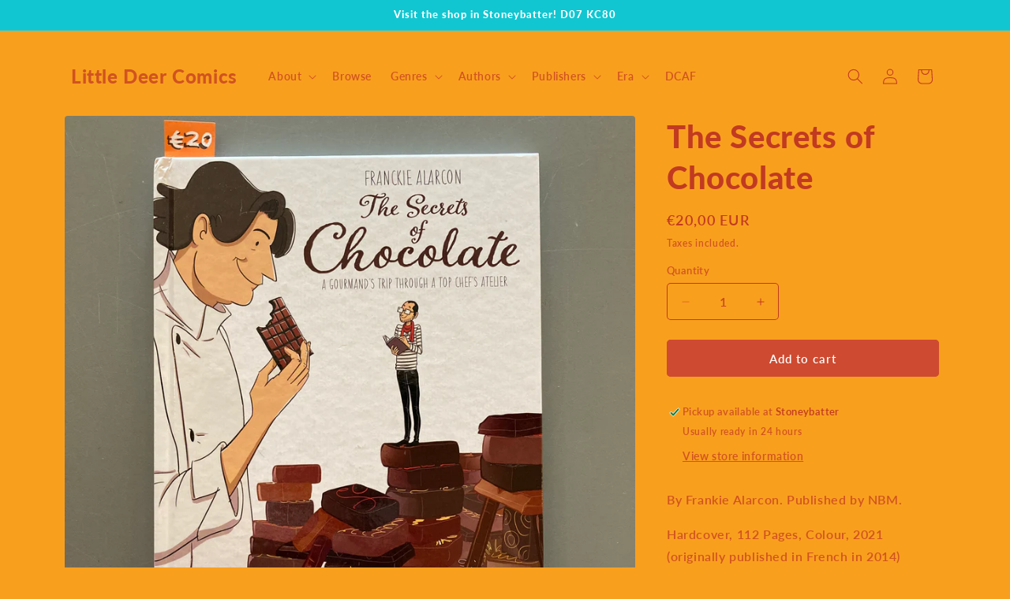

--- FILE ---
content_type: text/html; charset=utf-8
request_url: https://littledeercomics.ie/products/the-secrets-of-chocolate
body_size: 47606
content:
<!doctype html>
<html class="js" lang="en">
  <head>
    <meta charset="utf-8">
    <meta http-equiv="X-UA-Compatible" content="IE=edge">
    <meta name="viewport" content="width=device-width,initial-scale=1">
    <meta name="theme-color" content="">
    <link rel="canonical" href="https://littledeercomics.ie/products/the-secrets-of-chocolate"><link rel="icon" type="image/png" href="//littledeercomics.ie/cdn/shop/files/littledeerfavicon_7c5c1142-3e0b-4106-95e8-16319c274c26.png?crop=center&height=32&v=1693912078&width=32"><link rel="preconnect" href="https://fonts.shopifycdn.com" crossorigin><title>
      The Secrets of Chocolate
 &ndash; Little Deer Comics</title>

    
      <meta name="description" content="By Frankie Alarcon. Published by NBM. Hardcover, 112 Pages, Colour, 2021 (originally published in French in 2014) Following Jacques Genin for a year, Franckie Alarcon hobnobbed with one of the biggest chefs of Chocolate. Former chef and pastry chef for prestigious restaurants, this super-talented autodidact shares all ">
    

    

<meta property="og:site_name" content="Little Deer Comics">
<meta property="og:url" content="https://littledeercomics.ie/products/the-secrets-of-chocolate">
<meta property="og:title" content="The Secrets of Chocolate">
<meta property="og:type" content="product">
<meta property="og:description" content="By Frankie Alarcon. Published by NBM. Hardcover, 112 Pages, Colour, 2021 (originally published in French in 2014) Following Jacques Genin for a year, Franckie Alarcon hobnobbed with one of the biggest chefs of Chocolate. Former chef and pastry chef for prestigious restaurants, this super-talented autodidact shares all "><meta property="og:image" content="http://littledeercomics.ie/cdn/shop/products/IMG_2115.jpg?v=1648894721">
  <meta property="og:image:secure_url" content="https://littledeercomics.ie/cdn/shop/products/IMG_2115.jpg?v=1648894721">
  <meta property="og:image:width" content="3024">
  <meta property="og:image:height" content="3024"><meta property="og:price:amount" content="20,00">
  <meta property="og:price:currency" content="EUR"><meta name="twitter:site" content="@littledeercmx"><meta name="twitter:card" content="summary_large_image">
<meta name="twitter:title" content="The Secrets of Chocolate">
<meta name="twitter:description" content="By Frankie Alarcon. Published by NBM. Hardcover, 112 Pages, Colour, 2021 (originally published in French in 2014) Following Jacques Genin for a year, Franckie Alarcon hobnobbed with one of the biggest chefs of Chocolate. Former chef and pastry chef for prestigious restaurants, this super-talented autodidact shares all ">


    <script src="//littledeercomics.ie/cdn/shop/t/4/assets/constants.js?v=132983761750457495441748096164" defer="defer"></script>
    <script src="//littledeercomics.ie/cdn/shop/t/4/assets/pubsub.js?v=25310214064522200911748096165" defer="defer"></script>
    <script src="//littledeercomics.ie/cdn/shop/t/4/assets/global.js?v=184345515105158409801748096164" defer="defer"></script>
    <script src="//littledeercomics.ie/cdn/shop/t/4/assets/details-disclosure.js?v=13653116266235556501748096164" defer="defer"></script>
    <script src="//littledeercomics.ie/cdn/shop/t/4/assets/details-modal.js?v=25581673532751508451748096164" defer="defer"></script>
    <script src="//littledeercomics.ie/cdn/shop/t/4/assets/search-form.js?v=133129549252120666541748096165" defer="defer"></script><script>window.performance && window.performance.mark && window.performance.mark('shopify.content_for_header.start');</script><meta id="shopify-digital-wallet" name="shopify-digital-wallet" content="/59288944822/digital_wallets/dialog">
<meta name="shopify-checkout-api-token" content="bc418d2dcb11e6afaffae7589937abd0">
<meta id="in-context-paypal-metadata" data-shop-id="59288944822" data-venmo-supported="false" data-environment="production" data-locale="en_US" data-paypal-v4="true" data-currency="EUR">
<link rel="alternate" type="application/json+oembed" href="https://littledeercomics.ie/products/the-secrets-of-chocolate.oembed">
<script async="async" src="/checkouts/internal/preloads.js?locale=en-IE"></script>
<link rel="preconnect" href="https://shop.app" crossorigin="anonymous">
<script async="async" src="https://shop.app/checkouts/internal/preloads.js?locale=en-IE&shop_id=59288944822" crossorigin="anonymous"></script>
<script id="apple-pay-shop-capabilities" type="application/json">{"shopId":59288944822,"countryCode":"IE","currencyCode":"EUR","merchantCapabilities":["supports3DS"],"merchantId":"gid:\/\/shopify\/Shop\/59288944822","merchantName":"Little Deer Comics","requiredBillingContactFields":["postalAddress","email"],"requiredShippingContactFields":["postalAddress","email"],"shippingType":"shipping","supportedNetworks":["visa","maestro","masterCard","amex"],"total":{"type":"pending","label":"Little Deer Comics","amount":"1.00"},"shopifyPaymentsEnabled":true,"supportsSubscriptions":true}</script>
<script id="shopify-features" type="application/json">{"accessToken":"bc418d2dcb11e6afaffae7589937abd0","betas":["rich-media-storefront-analytics"],"domain":"littledeercomics.ie","predictiveSearch":true,"shopId":59288944822,"locale":"en"}</script>
<script>var Shopify = Shopify || {};
Shopify.shop = "little-deer-comics.myshopify.com";
Shopify.locale = "en";
Shopify.currency = {"active":"EUR","rate":"1.0"};
Shopify.country = "IE";
Shopify.theme = {"name":"Updated copy of Spotlight","id":182586933578,"schema_name":"Spotlight","schema_version":"15.3.0","theme_store_id":1891,"role":"main"};
Shopify.theme.handle = "null";
Shopify.theme.style = {"id":null,"handle":null};
Shopify.cdnHost = "littledeercomics.ie/cdn";
Shopify.routes = Shopify.routes || {};
Shopify.routes.root = "/";</script>
<script type="module">!function(o){(o.Shopify=o.Shopify||{}).modules=!0}(window);</script>
<script>!function(o){function n(){var o=[];function n(){o.push(Array.prototype.slice.apply(arguments))}return n.q=o,n}var t=o.Shopify=o.Shopify||{};t.loadFeatures=n(),t.autoloadFeatures=n()}(window);</script>
<script>
  window.ShopifyPay = window.ShopifyPay || {};
  window.ShopifyPay.apiHost = "shop.app\/pay";
  window.ShopifyPay.redirectState = null;
</script>
<script id="shop-js-analytics" type="application/json">{"pageType":"product"}</script>
<script defer="defer" async type="module" src="//littledeercomics.ie/cdn/shopifycloud/shop-js/modules/v2/client.init-shop-cart-sync_BN7fPSNr.en.esm.js"></script>
<script defer="defer" async type="module" src="//littledeercomics.ie/cdn/shopifycloud/shop-js/modules/v2/chunk.common_Cbph3Kss.esm.js"></script>
<script defer="defer" async type="module" src="//littledeercomics.ie/cdn/shopifycloud/shop-js/modules/v2/chunk.modal_DKumMAJ1.esm.js"></script>
<script type="module">
  await import("//littledeercomics.ie/cdn/shopifycloud/shop-js/modules/v2/client.init-shop-cart-sync_BN7fPSNr.en.esm.js");
await import("//littledeercomics.ie/cdn/shopifycloud/shop-js/modules/v2/chunk.common_Cbph3Kss.esm.js");
await import("//littledeercomics.ie/cdn/shopifycloud/shop-js/modules/v2/chunk.modal_DKumMAJ1.esm.js");

  window.Shopify.SignInWithShop?.initShopCartSync?.({"fedCMEnabled":true,"windoidEnabled":true});

</script>
<script>
  window.Shopify = window.Shopify || {};
  if (!window.Shopify.featureAssets) window.Shopify.featureAssets = {};
  window.Shopify.featureAssets['shop-js'] = {"shop-cart-sync":["modules/v2/client.shop-cart-sync_CJVUk8Jm.en.esm.js","modules/v2/chunk.common_Cbph3Kss.esm.js","modules/v2/chunk.modal_DKumMAJ1.esm.js"],"init-fed-cm":["modules/v2/client.init-fed-cm_7Fvt41F4.en.esm.js","modules/v2/chunk.common_Cbph3Kss.esm.js","modules/v2/chunk.modal_DKumMAJ1.esm.js"],"init-shop-email-lookup-coordinator":["modules/v2/client.init-shop-email-lookup-coordinator_Cc088_bR.en.esm.js","modules/v2/chunk.common_Cbph3Kss.esm.js","modules/v2/chunk.modal_DKumMAJ1.esm.js"],"init-windoid":["modules/v2/client.init-windoid_hPopwJRj.en.esm.js","modules/v2/chunk.common_Cbph3Kss.esm.js","modules/v2/chunk.modal_DKumMAJ1.esm.js"],"shop-button":["modules/v2/client.shop-button_B0jaPSNF.en.esm.js","modules/v2/chunk.common_Cbph3Kss.esm.js","modules/v2/chunk.modal_DKumMAJ1.esm.js"],"shop-cash-offers":["modules/v2/client.shop-cash-offers_DPIskqss.en.esm.js","modules/v2/chunk.common_Cbph3Kss.esm.js","modules/v2/chunk.modal_DKumMAJ1.esm.js"],"shop-toast-manager":["modules/v2/client.shop-toast-manager_CK7RT69O.en.esm.js","modules/v2/chunk.common_Cbph3Kss.esm.js","modules/v2/chunk.modal_DKumMAJ1.esm.js"],"init-shop-cart-sync":["modules/v2/client.init-shop-cart-sync_BN7fPSNr.en.esm.js","modules/v2/chunk.common_Cbph3Kss.esm.js","modules/v2/chunk.modal_DKumMAJ1.esm.js"],"init-customer-accounts-sign-up":["modules/v2/client.init-customer-accounts-sign-up_CfPf4CXf.en.esm.js","modules/v2/client.shop-login-button_DeIztwXF.en.esm.js","modules/v2/chunk.common_Cbph3Kss.esm.js","modules/v2/chunk.modal_DKumMAJ1.esm.js"],"pay-button":["modules/v2/client.pay-button_CgIwFSYN.en.esm.js","modules/v2/chunk.common_Cbph3Kss.esm.js","modules/v2/chunk.modal_DKumMAJ1.esm.js"],"init-customer-accounts":["modules/v2/client.init-customer-accounts_DQ3x16JI.en.esm.js","modules/v2/client.shop-login-button_DeIztwXF.en.esm.js","modules/v2/chunk.common_Cbph3Kss.esm.js","modules/v2/chunk.modal_DKumMAJ1.esm.js"],"avatar":["modules/v2/client.avatar_BTnouDA3.en.esm.js"],"init-shop-for-new-customer-accounts":["modules/v2/client.init-shop-for-new-customer-accounts_CsZy_esa.en.esm.js","modules/v2/client.shop-login-button_DeIztwXF.en.esm.js","modules/v2/chunk.common_Cbph3Kss.esm.js","modules/v2/chunk.modal_DKumMAJ1.esm.js"],"shop-follow-button":["modules/v2/client.shop-follow-button_BRMJjgGd.en.esm.js","modules/v2/chunk.common_Cbph3Kss.esm.js","modules/v2/chunk.modal_DKumMAJ1.esm.js"],"checkout-modal":["modules/v2/client.checkout-modal_B9Drz_yf.en.esm.js","modules/v2/chunk.common_Cbph3Kss.esm.js","modules/v2/chunk.modal_DKumMAJ1.esm.js"],"shop-login-button":["modules/v2/client.shop-login-button_DeIztwXF.en.esm.js","modules/v2/chunk.common_Cbph3Kss.esm.js","modules/v2/chunk.modal_DKumMAJ1.esm.js"],"lead-capture":["modules/v2/client.lead-capture_DXYzFM3R.en.esm.js","modules/v2/chunk.common_Cbph3Kss.esm.js","modules/v2/chunk.modal_DKumMAJ1.esm.js"],"shop-login":["modules/v2/client.shop-login_CA5pJqmO.en.esm.js","modules/v2/chunk.common_Cbph3Kss.esm.js","modules/v2/chunk.modal_DKumMAJ1.esm.js"],"payment-terms":["modules/v2/client.payment-terms_BxzfvcZJ.en.esm.js","modules/v2/chunk.common_Cbph3Kss.esm.js","modules/v2/chunk.modal_DKumMAJ1.esm.js"]};
</script>
<script id="__st">var __st={"a":59288944822,"offset":0,"reqid":"b992691a-b5e7-4d4b-90d7-bc3cb010896f-1769915646","pageurl":"littledeercomics.ie\/products\/the-secrets-of-chocolate","u":"7d78eb4273ea","p":"product","rtyp":"product","rid":7299636822198};</script>
<script>window.ShopifyPaypalV4VisibilityTracking = true;</script>
<script id="captcha-bootstrap">!function(){'use strict';const t='contact',e='account',n='new_comment',o=[[t,t],['blogs',n],['comments',n],[t,'customer']],c=[[e,'customer_login'],[e,'guest_login'],[e,'recover_customer_password'],[e,'create_customer']],r=t=>t.map((([t,e])=>`form[action*='/${t}']:not([data-nocaptcha='true']) input[name='form_type'][value='${e}']`)).join(','),a=t=>()=>t?[...document.querySelectorAll(t)].map((t=>t.form)):[];function s(){const t=[...o],e=r(t);return a(e)}const i='password',u='form_key',d=['recaptcha-v3-token','g-recaptcha-response','h-captcha-response',i],f=()=>{try{return window.sessionStorage}catch{return}},m='__shopify_v',_=t=>t.elements[u];function p(t,e,n=!1){try{const o=window.sessionStorage,c=JSON.parse(o.getItem(e)),{data:r}=function(t){const{data:e,action:n}=t;return t[m]||n?{data:e,action:n}:{data:t,action:n}}(c);for(const[e,n]of Object.entries(r))t.elements[e]&&(t.elements[e].value=n);n&&o.removeItem(e)}catch(o){console.error('form repopulation failed',{error:o})}}const l='form_type',E='cptcha';function T(t){t.dataset[E]=!0}const w=window,h=w.document,L='Shopify',v='ce_forms',y='captcha';let A=!1;((t,e)=>{const n=(g='f06e6c50-85a8-45c8-87d0-21a2b65856fe',I='https://cdn.shopify.com/shopifycloud/storefront-forms-hcaptcha/ce_storefront_forms_captcha_hcaptcha.v1.5.2.iife.js',D={infoText:'Protected by hCaptcha',privacyText:'Privacy',termsText:'Terms'},(t,e,n)=>{const o=w[L][v],c=o.bindForm;if(c)return c(t,g,e,D).then(n);var r;o.q.push([[t,g,e,D],n]),r=I,A||(h.body.append(Object.assign(h.createElement('script'),{id:'captcha-provider',async:!0,src:r})),A=!0)});var g,I,D;w[L]=w[L]||{},w[L][v]=w[L][v]||{},w[L][v].q=[],w[L][y]=w[L][y]||{},w[L][y].protect=function(t,e){n(t,void 0,e),T(t)},Object.freeze(w[L][y]),function(t,e,n,w,h,L){const[v,y,A,g]=function(t,e,n){const i=e?o:[],u=t?c:[],d=[...i,...u],f=r(d),m=r(i),_=r(d.filter((([t,e])=>n.includes(e))));return[a(f),a(m),a(_),s()]}(w,h,L),I=t=>{const e=t.target;return e instanceof HTMLFormElement?e:e&&e.form},D=t=>v().includes(t);t.addEventListener('submit',(t=>{const e=I(t);if(!e)return;const n=D(e)&&!e.dataset.hcaptchaBound&&!e.dataset.recaptchaBound,o=_(e),c=g().includes(e)&&(!o||!o.value);(n||c)&&t.preventDefault(),c&&!n&&(function(t){try{if(!f())return;!function(t){const e=f();if(!e)return;const n=_(t);if(!n)return;const o=n.value;o&&e.removeItem(o)}(t);const e=Array.from(Array(32),(()=>Math.random().toString(36)[2])).join('');!function(t,e){_(t)||t.append(Object.assign(document.createElement('input'),{type:'hidden',name:u})),t.elements[u].value=e}(t,e),function(t,e){const n=f();if(!n)return;const o=[...t.querySelectorAll(`input[type='${i}']`)].map((({name:t})=>t)),c=[...d,...o],r={};for(const[a,s]of new FormData(t).entries())c.includes(a)||(r[a]=s);n.setItem(e,JSON.stringify({[m]:1,action:t.action,data:r}))}(t,e)}catch(e){console.error('failed to persist form',e)}}(e),e.submit())}));const S=(t,e)=>{t&&!t.dataset[E]&&(n(t,e.some((e=>e===t))),T(t))};for(const o of['focusin','change'])t.addEventListener(o,(t=>{const e=I(t);D(e)&&S(e,y())}));const B=e.get('form_key'),M=e.get(l),P=B&&M;t.addEventListener('DOMContentLoaded',(()=>{const t=y();if(P)for(const e of t)e.elements[l].value===M&&p(e,B);[...new Set([...A(),...v().filter((t=>'true'===t.dataset.shopifyCaptcha))])].forEach((e=>S(e,t)))}))}(h,new URLSearchParams(w.location.search),n,t,e,['guest_login'])})(!0,!0)}();</script>
<script integrity="sha256-4kQ18oKyAcykRKYeNunJcIwy7WH5gtpwJnB7kiuLZ1E=" data-source-attribution="shopify.loadfeatures" defer="defer" src="//littledeercomics.ie/cdn/shopifycloud/storefront/assets/storefront/load_feature-a0a9edcb.js" crossorigin="anonymous"></script>
<script crossorigin="anonymous" defer="defer" src="//littledeercomics.ie/cdn/shopifycloud/storefront/assets/shopify_pay/storefront-65b4c6d7.js?v=20250812"></script>
<script data-source-attribution="shopify.dynamic_checkout.dynamic.init">var Shopify=Shopify||{};Shopify.PaymentButton=Shopify.PaymentButton||{isStorefrontPortableWallets:!0,init:function(){window.Shopify.PaymentButton.init=function(){};var t=document.createElement("script");t.src="https://littledeercomics.ie/cdn/shopifycloud/portable-wallets/latest/portable-wallets.en.js",t.type="module",document.head.appendChild(t)}};
</script>
<script data-source-attribution="shopify.dynamic_checkout.buyer_consent">
  function portableWalletsHideBuyerConsent(e){var t=document.getElementById("shopify-buyer-consent"),n=document.getElementById("shopify-subscription-policy-button");t&&n&&(t.classList.add("hidden"),t.setAttribute("aria-hidden","true"),n.removeEventListener("click",e))}function portableWalletsShowBuyerConsent(e){var t=document.getElementById("shopify-buyer-consent"),n=document.getElementById("shopify-subscription-policy-button");t&&n&&(t.classList.remove("hidden"),t.removeAttribute("aria-hidden"),n.addEventListener("click",e))}window.Shopify?.PaymentButton&&(window.Shopify.PaymentButton.hideBuyerConsent=portableWalletsHideBuyerConsent,window.Shopify.PaymentButton.showBuyerConsent=portableWalletsShowBuyerConsent);
</script>
<script data-source-attribution="shopify.dynamic_checkout.cart.bootstrap">document.addEventListener("DOMContentLoaded",(function(){function t(){return document.querySelector("shopify-accelerated-checkout-cart, shopify-accelerated-checkout")}if(t())Shopify.PaymentButton.init();else{new MutationObserver((function(e,n){t()&&(Shopify.PaymentButton.init(),n.disconnect())})).observe(document.body,{childList:!0,subtree:!0})}}));
</script>
<link id="shopify-accelerated-checkout-styles" rel="stylesheet" media="screen" href="https://littledeercomics.ie/cdn/shopifycloud/portable-wallets/latest/accelerated-checkout-backwards-compat.css" crossorigin="anonymous">
<style id="shopify-accelerated-checkout-cart">
        #shopify-buyer-consent {
  margin-top: 1em;
  display: inline-block;
  width: 100%;
}

#shopify-buyer-consent.hidden {
  display: none;
}

#shopify-subscription-policy-button {
  background: none;
  border: none;
  padding: 0;
  text-decoration: underline;
  font-size: inherit;
  cursor: pointer;
}

#shopify-subscription-policy-button::before {
  box-shadow: none;
}

      </style>
<script id="sections-script" data-sections="header" defer="defer" src="//littledeercomics.ie/cdn/shop/t/4/compiled_assets/scripts.js?v=2512"></script>
<script>window.performance && window.performance.mark && window.performance.mark('shopify.content_for_header.end');</script>


    <style data-shopify>
      @font-face {
  font-family: Lato;
  font-weight: 600;
  font-style: normal;
  font-display: swap;
  src: url("//littledeercomics.ie/cdn/fonts/lato/lato_n6.38d0e3b23b74a60f769c51d1df73fac96c580d59.woff2") format("woff2"),
       url("//littledeercomics.ie/cdn/fonts/lato/lato_n6.3365366161bdcc36a3f97cfbb23954d8c4bf4079.woff") format("woff");
}

      @font-face {
  font-family: Lato;
  font-weight: 700;
  font-style: normal;
  font-display: swap;
  src: url("//littledeercomics.ie/cdn/fonts/lato/lato_n7.900f219bc7337bc57a7a2151983f0a4a4d9d5dcf.woff2") format("woff2"),
       url("//littledeercomics.ie/cdn/fonts/lato/lato_n7.a55c60751adcc35be7c4f8a0313f9698598612ee.woff") format("woff");
}

      @font-face {
  font-family: Lato;
  font-weight: 600;
  font-style: italic;
  font-display: swap;
  src: url("//littledeercomics.ie/cdn/fonts/lato/lato_i6.ab357ee5069e0603c2899b31e2b8ae84c4a42a48.woff2") format("woff2"),
       url("//littledeercomics.ie/cdn/fonts/lato/lato_i6.3164fed79d7d987c1390528781c7c2f59ac7a746.woff") format("woff");
}

      @font-face {
  font-family: Lato;
  font-weight: 700;
  font-style: italic;
  font-display: swap;
  src: url("//littledeercomics.ie/cdn/fonts/lato/lato_i7.16ba75868b37083a879b8dd9f2be44e067dfbf92.woff2") format("woff2"),
       url("//littledeercomics.ie/cdn/fonts/lato/lato_i7.4c07c2b3b7e64ab516aa2f2081d2bb0366b9dce8.woff") format("woff");
}

      @font-face {
  font-family: Lato;
  font-weight: 900;
  font-style: normal;
  font-display: swap;
  src: url("//littledeercomics.ie/cdn/fonts/lato/lato_n9.6b37f725167d36932c6742a5a697fd238a2d2552.woff2") format("woff2"),
       url("//littledeercomics.ie/cdn/fonts/lato/lato_n9.1cafbd384242b7df7c9ef4584ba41746d006e6bb.woff") format("woff");
}


      
        :root,
        .color-background-1 {
          --color-background: 249,159,30;
        
          --gradient-background: #f99f1e;
        

        

        --color-foreground: 193,58,33;
        --color-background-contrast: 148,89,4;
        --color-shadow: 18,18,18;
        --color-button: 206,74,48;
        --color-button-text: 255,255,255;
        --color-secondary-button: 249,159,30;
        --color-secondary-button-text: 18,18,18;
        --color-link: 18,18,18;
        --color-badge-foreground: 193,58,33;
        --color-badge-background: 249,159,30;
        --color-badge-border: 193,58,33;
        --payment-terms-background-color: rgb(249 159 30);
      }
      
        
        .color-background-2 {
          --color-background: 243,243,243;
        
          --gradient-background: #f3f3f3;
        

        

        --color-foreground: 18,18,18;
        --color-background-contrast: 179,179,179;
        --color-shadow: 18,18,18;
        --color-button: 18,18,18;
        --color-button-text: 243,243,243;
        --color-secondary-button: 243,243,243;
        --color-secondary-button-text: 18,18,18;
        --color-link: 18,18,18;
        --color-badge-foreground: 18,18,18;
        --color-badge-background: 243,243,243;
        --color-badge-border: 18,18,18;
        --payment-terms-background-color: rgb(243 243 243);
      }
      
        
        .color-inverse {
          --color-background: 17,198,209;
        
          --gradient-background: #11c6d1;
        

        

        --color-foreground: 255,255,255;
        --color-background-contrast: 7,86,91;
        --color-shadow: 18,18,18;
        --color-button: 255,255,255;
        --color-button-text: 18,18,18;
        --color-secondary-button: 17,198,209;
        --color-secondary-button-text: 255,255,255;
        --color-link: 255,255,255;
        --color-badge-foreground: 255,255,255;
        --color-badge-background: 17,198,209;
        --color-badge-border: 255,255,255;
        --payment-terms-background-color: rgb(17 198 209);
      }
      
        
        .color-accent-1 {
          --color-background: 18,18,18;
        
          --gradient-background: #121212;
        

        

        --color-foreground: 255,255,255;
        --color-background-contrast: 146,146,146;
        --color-shadow: 18,18,18;
        --color-button: 255,255,255;
        --color-button-text: 18,18,18;
        --color-secondary-button: 18,18,18;
        --color-secondary-button-text: 255,255,255;
        --color-link: 255,255,255;
        --color-badge-foreground: 255,255,255;
        --color-badge-background: 18,18,18;
        --color-badge-border: 255,255,255;
        --payment-terms-background-color: rgb(18 18 18);
      }
      
        
        .color-accent-2 {
          --color-background: 185,0,0;
        
          --gradient-background: #b90000;
        

        

        --color-foreground: 255,255,255;
        --color-background-contrast: 211,0,0;
        --color-shadow: 18,18,18;
        --color-button: 255,255,255;
        --color-button-text: 185,0,0;
        --color-secondary-button: 185,0,0;
        --color-secondary-button-text: 255,255,255;
        --color-link: 255,255,255;
        --color-badge-foreground: 255,255,255;
        --color-badge-background: 185,0,0;
        --color-badge-border: 255,255,255;
        --payment-terms-background-color: rgb(185 0 0);
      }
      

      body, .color-background-1, .color-background-2, .color-inverse, .color-accent-1, .color-accent-2 {
        color: rgba(var(--color-foreground), 0.75);
        background-color: rgb(var(--color-background));
      }

      :root {
        --font-body-family: Lato, sans-serif;
        --font-body-style: normal;
        --font-body-weight: 600;
        --font-body-weight-bold: 900;

        --font-heading-family: Lato, sans-serif;
        --font-heading-style: normal;
        --font-heading-weight: 900;

        --font-body-scale: 1.0;
        --font-heading-scale: 1.0;

        --media-padding: px;
        --media-border-opacity: 0.0;
        --media-border-width: 0px;
        --media-radius: 4px;
        --media-shadow-opacity: 0.0;
        --media-shadow-horizontal-offset: 0px;
        --media-shadow-vertical-offset: 4px;
        --media-shadow-blur-radius: 5px;
        --media-shadow-visible: 0;

        --page-width: 120rem;
        --page-width-margin: 0rem;

        --product-card-image-padding: 0.0rem;
        --product-card-corner-radius: 0.0rem;
        --product-card-text-alignment: left;
        --product-card-border-width: 0.0rem;
        --product-card-border-opacity: 0.1;
        --product-card-shadow-opacity: 0.0;
        --product-card-shadow-visible: 0;
        --product-card-shadow-horizontal-offset: 0.0rem;
        --product-card-shadow-vertical-offset: 0.4rem;
        --product-card-shadow-blur-radius: 0.5rem;

        --collection-card-image-padding: 0.0rem;
        --collection-card-corner-radius: 1.6rem;
        --collection-card-text-alignment: left;
        --collection-card-border-width: 0.0rem;
        --collection-card-border-opacity: 0.1;
        --collection-card-shadow-opacity: 0.0;
        --collection-card-shadow-visible: 0;
        --collection-card-shadow-horizontal-offset: 0.0rem;
        --collection-card-shadow-vertical-offset: 0.4rem;
        --collection-card-shadow-blur-radius: 0.5rem;

        --blog-card-image-padding: 0.0rem;
        --blog-card-corner-radius: 0.0rem;
        --blog-card-text-alignment: left;
        --blog-card-border-width: 0.0rem;
        --blog-card-border-opacity: 0.1;
        --blog-card-shadow-opacity: 0.0;
        --blog-card-shadow-visible: 0;
        --blog-card-shadow-horizontal-offset: 0.0rem;
        --blog-card-shadow-vertical-offset: 0.4rem;
        --blog-card-shadow-blur-radius: 0.5rem;

        --badge-corner-radius: 0.0rem;

        --popup-border-width: 1px;
        --popup-border-opacity: 1.0;
        --popup-corner-radius: 4px;
        --popup-shadow-opacity: 0.0;
        --popup-shadow-horizontal-offset: 0px;
        --popup-shadow-vertical-offset: 4px;
        --popup-shadow-blur-radius: 5px;

        --drawer-border-width: 1px;
        --drawer-border-opacity: 0.1;
        --drawer-shadow-opacity: 0.0;
        --drawer-shadow-horizontal-offset: 0px;
        --drawer-shadow-vertical-offset: 4px;
        --drawer-shadow-blur-radius: 5px;

        --spacing-sections-desktop: 0px;
        --spacing-sections-mobile: 0px;

        --grid-desktop-vertical-spacing: 16px;
        --grid-desktop-horizontal-spacing: 16px;
        --grid-mobile-vertical-spacing: 8px;
        --grid-mobile-horizontal-spacing: 8px;

        --text-boxes-border-opacity: 0.1;
        --text-boxes-border-width: 0px;
        --text-boxes-radius: 0px;
        --text-boxes-shadow-opacity: 0.0;
        --text-boxes-shadow-visible: 0;
        --text-boxes-shadow-horizontal-offset: 0px;
        --text-boxes-shadow-vertical-offset: 4px;
        --text-boxes-shadow-blur-radius: 5px;

        --buttons-radius: 4px;
        --buttons-radius-outset: 5px;
        --buttons-border-width: 1px;
        --buttons-border-opacity: 1.0;
        --buttons-shadow-opacity: 0.0;
        --buttons-shadow-visible: 0;
        --buttons-shadow-horizontal-offset: 0px;
        --buttons-shadow-vertical-offset: 4px;
        --buttons-shadow-blur-radius: 5px;
        --buttons-border-offset: 0.3px;

        --inputs-radius: 4px;
        --inputs-border-width: 1px;
        --inputs-border-opacity: 1.0;
        --inputs-shadow-opacity: 0.0;
        --inputs-shadow-horizontal-offset: 0px;
        --inputs-margin-offset: 0px;
        --inputs-shadow-vertical-offset: 4px;
        --inputs-shadow-blur-radius: 5px;
        --inputs-radius-outset: 5px;

        --variant-pills-radius: 40px;
        --variant-pills-border-width: 1px;
        --variant-pills-border-opacity: 0.55;
        --variant-pills-shadow-opacity: 0.0;
        --variant-pills-shadow-horizontal-offset: 0px;
        --variant-pills-shadow-vertical-offset: 4px;
        --variant-pills-shadow-blur-radius: 5px;
      }

      *,
      *::before,
      *::after {
        box-sizing: inherit;
      }

      html {
        box-sizing: border-box;
        font-size: calc(var(--font-body-scale) * 62.5%);
        height: 100%;
      }

      body {
        display: grid;
        grid-template-rows: auto auto 1fr auto;
        grid-template-columns: 100%;
        min-height: 100%;
        margin: 0;
        font-size: 1.5rem;
        letter-spacing: 0.06rem;
        line-height: calc(1 + 0.8 / var(--font-body-scale));
        font-family: var(--font-body-family);
        font-style: var(--font-body-style);
        font-weight: var(--font-body-weight);
      }

      @media screen and (min-width: 750px) {
        body {
          font-size: 1.6rem;
        }
      }
    </style>

    <link href="//littledeercomics.ie/cdn/shop/t/4/assets/base.css?v=153697582627174052111748096164" rel="stylesheet" type="text/css" media="all" />
    <link rel="stylesheet" href="//littledeercomics.ie/cdn/shop/t/4/assets/component-cart-items.css?v=123238115697927560811748096164" media="print" onload="this.media='all'">
      <link rel="preload" as="font" href="//littledeercomics.ie/cdn/fonts/lato/lato_n6.38d0e3b23b74a60f769c51d1df73fac96c580d59.woff2" type="font/woff2" crossorigin>
      

      <link rel="preload" as="font" href="//littledeercomics.ie/cdn/fonts/lato/lato_n9.6b37f725167d36932c6742a5a697fd238a2d2552.woff2" type="font/woff2" crossorigin>
      
<link href="//littledeercomics.ie/cdn/shop/t/4/assets/component-localization-form.css?v=170315343355214948141748096164" rel="stylesheet" type="text/css" media="all" />
      <script src="//littledeercomics.ie/cdn/shop/t/4/assets/localization-form.js?v=144176611646395275351748096165" defer="defer"></script><link
        rel="stylesheet"
        href="//littledeercomics.ie/cdn/shop/t/4/assets/component-predictive-search.css?v=118923337488134913561748096164"
        media="print"
        onload="this.media='all'"
      ><script>
      if (Shopify.designMode) {
        document.documentElement.classList.add('shopify-design-mode');
      }
    </script>
  <link href="https://monorail-edge.shopifysvc.com" rel="dns-prefetch">
<script>(function(){if ("sendBeacon" in navigator && "performance" in window) {try {var session_token_from_headers = performance.getEntriesByType('navigation')[0].serverTiming.find(x => x.name == '_s').description;} catch {var session_token_from_headers = undefined;}var session_cookie_matches = document.cookie.match(/_shopify_s=([^;]*)/);var session_token_from_cookie = session_cookie_matches && session_cookie_matches.length === 2 ? session_cookie_matches[1] : "";var session_token = session_token_from_headers || session_token_from_cookie || "";function handle_abandonment_event(e) {var entries = performance.getEntries().filter(function(entry) {return /monorail-edge.shopifysvc.com/.test(entry.name);});if (!window.abandonment_tracked && entries.length === 0) {window.abandonment_tracked = true;var currentMs = Date.now();var navigation_start = performance.timing.navigationStart;var payload = {shop_id: 59288944822,url: window.location.href,navigation_start,duration: currentMs - navigation_start,session_token,page_type: "product"};window.navigator.sendBeacon("https://monorail-edge.shopifysvc.com/v1/produce", JSON.stringify({schema_id: "online_store_buyer_site_abandonment/1.1",payload: payload,metadata: {event_created_at_ms: currentMs,event_sent_at_ms: currentMs}}));}}window.addEventListener('pagehide', handle_abandonment_event);}}());</script>
<script id="web-pixels-manager-setup">(function e(e,d,r,n,o){if(void 0===o&&(o={}),!Boolean(null===(a=null===(i=window.Shopify)||void 0===i?void 0:i.analytics)||void 0===a?void 0:a.replayQueue)){var i,a;window.Shopify=window.Shopify||{};var t=window.Shopify;t.analytics=t.analytics||{};var s=t.analytics;s.replayQueue=[],s.publish=function(e,d,r){return s.replayQueue.push([e,d,r]),!0};try{self.performance.mark("wpm:start")}catch(e){}var l=function(){var e={modern:/Edge?\/(1{2}[4-9]|1[2-9]\d|[2-9]\d{2}|\d{4,})\.\d+(\.\d+|)|Firefox\/(1{2}[4-9]|1[2-9]\d|[2-9]\d{2}|\d{4,})\.\d+(\.\d+|)|Chrom(ium|e)\/(9{2}|\d{3,})\.\d+(\.\d+|)|(Maci|X1{2}).+ Version\/(15\.\d+|(1[6-9]|[2-9]\d|\d{3,})\.\d+)([,.]\d+|)( \(\w+\)|)( Mobile\/\w+|) Safari\/|Chrome.+OPR\/(9{2}|\d{3,})\.\d+\.\d+|(CPU[ +]OS|iPhone[ +]OS|CPU[ +]iPhone|CPU IPhone OS|CPU iPad OS)[ +]+(15[._]\d+|(1[6-9]|[2-9]\d|\d{3,})[._]\d+)([._]\d+|)|Android:?[ /-](13[3-9]|1[4-9]\d|[2-9]\d{2}|\d{4,})(\.\d+|)(\.\d+|)|Android.+Firefox\/(13[5-9]|1[4-9]\d|[2-9]\d{2}|\d{4,})\.\d+(\.\d+|)|Android.+Chrom(ium|e)\/(13[3-9]|1[4-9]\d|[2-9]\d{2}|\d{4,})\.\d+(\.\d+|)|SamsungBrowser\/([2-9]\d|\d{3,})\.\d+/,legacy:/Edge?\/(1[6-9]|[2-9]\d|\d{3,})\.\d+(\.\d+|)|Firefox\/(5[4-9]|[6-9]\d|\d{3,})\.\d+(\.\d+|)|Chrom(ium|e)\/(5[1-9]|[6-9]\d|\d{3,})\.\d+(\.\d+|)([\d.]+$|.*Safari\/(?![\d.]+ Edge\/[\d.]+$))|(Maci|X1{2}).+ Version\/(10\.\d+|(1[1-9]|[2-9]\d|\d{3,})\.\d+)([,.]\d+|)( \(\w+\)|)( Mobile\/\w+|) Safari\/|Chrome.+OPR\/(3[89]|[4-9]\d|\d{3,})\.\d+\.\d+|(CPU[ +]OS|iPhone[ +]OS|CPU[ +]iPhone|CPU IPhone OS|CPU iPad OS)[ +]+(10[._]\d+|(1[1-9]|[2-9]\d|\d{3,})[._]\d+)([._]\d+|)|Android:?[ /-](13[3-9]|1[4-9]\d|[2-9]\d{2}|\d{4,})(\.\d+|)(\.\d+|)|Mobile Safari.+OPR\/([89]\d|\d{3,})\.\d+\.\d+|Android.+Firefox\/(13[5-9]|1[4-9]\d|[2-9]\d{2}|\d{4,})\.\d+(\.\d+|)|Android.+Chrom(ium|e)\/(13[3-9]|1[4-9]\d|[2-9]\d{2}|\d{4,})\.\d+(\.\d+|)|Android.+(UC? ?Browser|UCWEB|U3)[ /]?(15\.([5-9]|\d{2,})|(1[6-9]|[2-9]\d|\d{3,})\.\d+)\.\d+|SamsungBrowser\/(5\.\d+|([6-9]|\d{2,})\.\d+)|Android.+MQ{2}Browser\/(14(\.(9|\d{2,})|)|(1[5-9]|[2-9]\d|\d{3,})(\.\d+|))(\.\d+|)|K[Aa][Ii]OS\/(3\.\d+|([4-9]|\d{2,})\.\d+)(\.\d+|)/},d=e.modern,r=e.legacy,n=navigator.userAgent;return n.match(d)?"modern":n.match(r)?"legacy":"unknown"}(),u="modern"===l?"modern":"legacy",c=(null!=n?n:{modern:"",legacy:""})[u],f=function(e){return[e.baseUrl,"/wpm","/b",e.hashVersion,"modern"===e.buildTarget?"m":"l",".js"].join("")}({baseUrl:d,hashVersion:r,buildTarget:u}),m=function(e){var d=e.version,r=e.bundleTarget,n=e.surface,o=e.pageUrl,i=e.monorailEndpoint;return{emit:function(e){var a=e.status,t=e.errorMsg,s=(new Date).getTime(),l=JSON.stringify({metadata:{event_sent_at_ms:s},events:[{schema_id:"web_pixels_manager_load/3.1",payload:{version:d,bundle_target:r,page_url:o,status:a,surface:n,error_msg:t},metadata:{event_created_at_ms:s}}]});if(!i)return console&&console.warn&&console.warn("[Web Pixels Manager] No Monorail endpoint provided, skipping logging."),!1;try{return self.navigator.sendBeacon.bind(self.navigator)(i,l)}catch(e){}var u=new XMLHttpRequest;try{return u.open("POST",i,!0),u.setRequestHeader("Content-Type","text/plain"),u.send(l),!0}catch(e){return console&&console.warn&&console.warn("[Web Pixels Manager] Got an unhandled error while logging to Monorail."),!1}}}}({version:r,bundleTarget:l,surface:e.surface,pageUrl:self.location.href,monorailEndpoint:e.monorailEndpoint});try{o.browserTarget=l,function(e){var d=e.src,r=e.async,n=void 0===r||r,o=e.onload,i=e.onerror,a=e.sri,t=e.scriptDataAttributes,s=void 0===t?{}:t,l=document.createElement("script"),u=document.querySelector("head"),c=document.querySelector("body");if(l.async=n,l.src=d,a&&(l.integrity=a,l.crossOrigin="anonymous"),s)for(var f in s)if(Object.prototype.hasOwnProperty.call(s,f))try{l.dataset[f]=s[f]}catch(e){}if(o&&l.addEventListener("load",o),i&&l.addEventListener("error",i),u)u.appendChild(l);else{if(!c)throw new Error("Did not find a head or body element to append the script");c.appendChild(l)}}({src:f,async:!0,onload:function(){if(!function(){var e,d;return Boolean(null===(d=null===(e=window.Shopify)||void 0===e?void 0:e.analytics)||void 0===d?void 0:d.initialized)}()){var d=window.webPixelsManager.init(e)||void 0;if(d){var r=window.Shopify.analytics;r.replayQueue.forEach((function(e){var r=e[0],n=e[1],o=e[2];d.publishCustomEvent(r,n,o)})),r.replayQueue=[],r.publish=d.publishCustomEvent,r.visitor=d.visitor,r.initialized=!0}}},onerror:function(){return m.emit({status:"failed",errorMsg:"".concat(f," has failed to load")})},sri:function(e){var d=/^sha384-[A-Za-z0-9+/=]+$/;return"string"==typeof e&&d.test(e)}(c)?c:"",scriptDataAttributes:o}),m.emit({status:"loading"})}catch(e){m.emit({status:"failed",errorMsg:(null==e?void 0:e.message)||"Unknown error"})}}})({shopId: 59288944822,storefrontBaseUrl: "https://littledeercomics.ie",extensionsBaseUrl: "https://extensions.shopifycdn.com/cdn/shopifycloud/web-pixels-manager",monorailEndpoint: "https://monorail-edge.shopifysvc.com/unstable/produce_batch",surface: "storefront-renderer",enabledBetaFlags: ["2dca8a86"],webPixelsConfigList: [{"id":"shopify-app-pixel","configuration":"{}","eventPayloadVersion":"v1","runtimeContext":"STRICT","scriptVersion":"0450","apiClientId":"shopify-pixel","type":"APP","privacyPurposes":["ANALYTICS","MARKETING"]},{"id":"shopify-custom-pixel","eventPayloadVersion":"v1","runtimeContext":"LAX","scriptVersion":"0450","apiClientId":"shopify-pixel","type":"CUSTOM","privacyPurposes":["ANALYTICS","MARKETING"]}],isMerchantRequest: false,initData: {"shop":{"name":"Little Deer Comics","paymentSettings":{"currencyCode":"EUR"},"myshopifyDomain":"little-deer-comics.myshopify.com","countryCode":"IE","storefrontUrl":"https:\/\/littledeercomics.ie"},"customer":null,"cart":null,"checkout":null,"productVariants":[{"price":{"amount":20.0,"currencyCode":"EUR"},"product":{"title":"The Secrets of Chocolate","vendor":"NBM","id":"7299636822198","untranslatedTitle":"The Secrets of Chocolate","url":"\/products\/the-secrets-of-chocolate","type":""},"id":"41343805685942","image":{"src":"\/\/littledeercomics.ie\/cdn\/shop\/products\/IMG_2115.jpg?v=1648894721"},"sku":"secretsofchocolate","title":"Default Title","untranslatedTitle":"Default Title"}],"purchasingCompany":null},},"https://littledeercomics.ie/cdn","1d2a099fw23dfb22ep557258f5m7a2edbae",{"modern":"","legacy":""},{"shopId":"59288944822","storefrontBaseUrl":"https:\/\/littledeercomics.ie","extensionBaseUrl":"https:\/\/extensions.shopifycdn.com\/cdn\/shopifycloud\/web-pixels-manager","surface":"storefront-renderer","enabledBetaFlags":"[\"2dca8a86\"]","isMerchantRequest":"false","hashVersion":"1d2a099fw23dfb22ep557258f5m7a2edbae","publish":"custom","events":"[[\"page_viewed\",{}],[\"product_viewed\",{\"productVariant\":{\"price\":{\"amount\":20.0,\"currencyCode\":\"EUR\"},\"product\":{\"title\":\"The Secrets of Chocolate\",\"vendor\":\"NBM\",\"id\":\"7299636822198\",\"untranslatedTitle\":\"The Secrets of Chocolate\",\"url\":\"\/products\/the-secrets-of-chocolate\",\"type\":\"\"},\"id\":\"41343805685942\",\"image\":{\"src\":\"\/\/littledeercomics.ie\/cdn\/shop\/products\/IMG_2115.jpg?v=1648894721\"},\"sku\":\"secretsofchocolate\",\"title\":\"Default Title\",\"untranslatedTitle\":\"Default Title\"}}]]"});</script><script>
  window.ShopifyAnalytics = window.ShopifyAnalytics || {};
  window.ShopifyAnalytics.meta = window.ShopifyAnalytics.meta || {};
  window.ShopifyAnalytics.meta.currency = 'EUR';
  var meta = {"product":{"id":7299636822198,"gid":"gid:\/\/shopify\/Product\/7299636822198","vendor":"NBM","type":"","handle":"the-secrets-of-chocolate","variants":[{"id":41343805685942,"price":2000,"name":"The Secrets of Chocolate","public_title":null,"sku":"secretsofchocolate"}],"remote":false},"page":{"pageType":"product","resourceType":"product","resourceId":7299636822198,"requestId":"b992691a-b5e7-4d4b-90d7-bc3cb010896f-1769915646"}};
  for (var attr in meta) {
    window.ShopifyAnalytics.meta[attr] = meta[attr];
  }
</script>
<script class="analytics">
  (function () {
    var customDocumentWrite = function(content) {
      var jquery = null;

      if (window.jQuery) {
        jquery = window.jQuery;
      } else if (window.Checkout && window.Checkout.$) {
        jquery = window.Checkout.$;
      }

      if (jquery) {
        jquery('body').append(content);
      }
    };

    var hasLoggedConversion = function(token) {
      if (token) {
        return document.cookie.indexOf('loggedConversion=' + token) !== -1;
      }
      return false;
    }

    var setCookieIfConversion = function(token) {
      if (token) {
        var twoMonthsFromNow = new Date(Date.now());
        twoMonthsFromNow.setMonth(twoMonthsFromNow.getMonth() + 2);

        document.cookie = 'loggedConversion=' + token + '; expires=' + twoMonthsFromNow;
      }
    }

    var trekkie = window.ShopifyAnalytics.lib = window.trekkie = window.trekkie || [];
    if (trekkie.integrations) {
      return;
    }
    trekkie.methods = [
      'identify',
      'page',
      'ready',
      'track',
      'trackForm',
      'trackLink'
    ];
    trekkie.factory = function(method) {
      return function() {
        var args = Array.prototype.slice.call(arguments);
        args.unshift(method);
        trekkie.push(args);
        return trekkie;
      };
    };
    for (var i = 0; i < trekkie.methods.length; i++) {
      var key = trekkie.methods[i];
      trekkie[key] = trekkie.factory(key);
    }
    trekkie.load = function(config) {
      trekkie.config = config || {};
      trekkie.config.initialDocumentCookie = document.cookie;
      var first = document.getElementsByTagName('script')[0];
      var script = document.createElement('script');
      script.type = 'text/javascript';
      script.onerror = function(e) {
        var scriptFallback = document.createElement('script');
        scriptFallback.type = 'text/javascript';
        scriptFallback.onerror = function(error) {
                var Monorail = {
      produce: function produce(monorailDomain, schemaId, payload) {
        var currentMs = new Date().getTime();
        var event = {
          schema_id: schemaId,
          payload: payload,
          metadata: {
            event_created_at_ms: currentMs,
            event_sent_at_ms: currentMs
          }
        };
        return Monorail.sendRequest("https://" + monorailDomain + "/v1/produce", JSON.stringify(event));
      },
      sendRequest: function sendRequest(endpointUrl, payload) {
        // Try the sendBeacon API
        if (window && window.navigator && typeof window.navigator.sendBeacon === 'function' && typeof window.Blob === 'function' && !Monorail.isIos12()) {
          var blobData = new window.Blob([payload], {
            type: 'text/plain'
          });

          if (window.navigator.sendBeacon(endpointUrl, blobData)) {
            return true;
          } // sendBeacon was not successful

        } // XHR beacon

        var xhr = new XMLHttpRequest();

        try {
          xhr.open('POST', endpointUrl);
          xhr.setRequestHeader('Content-Type', 'text/plain');
          xhr.send(payload);
        } catch (e) {
          console.log(e);
        }

        return false;
      },
      isIos12: function isIos12() {
        return window.navigator.userAgent.lastIndexOf('iPhone; CPU iPhone OS 12_') !== -1 || window.navigator.userAgent.lastIndexOf('iPad; CPU OS 12_') !== -1;
      }
    };
    Monorail.produce('monorail-edge.shopifysvc.com',
      'trekkie_storefront_load_errors/1.1',
      {shop_id: 59288944822,
      theme_id: 182586933578,
      app_name: "storefront",
      context_url: window.location.href,
      source_url: "//littledeercomics.ie/cdn/s/trekkie.storefront.c59ea00e0474b293ae6629561379568a2d7c4bba.min.js"});

        };
        scriptFallback.async = true;
        scriptFallback.src = '//littledeercomics.ie/cdn/s/trekkie.storefront.c59ea00e0474b293ae6629561379568a2d7c4bba.min.js';
        first.parentNode.insertBefore(scriptFallback, first);
      };
      script.async = true;
      script.src = '//littledeercomics.ie/cdn/s/trekkie.storefront.c59ea00e0474b293ae6629561379568a2d7c4bba.min.js';
      first.parentNode.insertBefore(script, first);
    };
    trekkie.load(
      {"Trekkie":{"appName":"storefront","development":false,"defaultAttributes":{"shopId":59288944822,"isMerchantRequest":null,"themeId":182586933578,"themeCityHash":"3975105550979450570","contentLanguage":"en","currency":"EUR","eventMetadataId":"4e9f581f-6427-4e7b-bf3c-a46d6bce820d"},"isServerSideCookieWritingEnabled":true,"monorailRegion":"shop_domain","enabledBetaFlags":["65f19447","b5387b81"]},"Session Attribution":{},"S2S":{"facebookCapiEnabled":false,"source":"trekkie-storefront-renderer","apiClientId":580111}}
    );

    var loaded = false;
    trekkie.ready(function() {
      if (loaded) return;
      loaded = true;

      window.ShopifyAnalytics.lib = window.trekkie;

      var originalDocumentWrite = document.write;
      document.write = customDocumentWrite;
      try { window.ShopifyAnalytics.merchantGoogleAnalytics.call(this); } catch(error) {};
      document.write = originalDocumentWrite;

      window.ShopifyAnalytics.lib.page(null,{"pageType":"product","resourceType":"product","resourceId":7299636822198,"requestId":"b992691a-b5e7-4d4b-90d7-bc3cb010896f-1769915646","shopifyEmitted":true});

      var match = window.location.pathname.match(/checkouts\/(.+)\/(thank_you|post_purchase)/)
      var token = match? match[1]: undefined;
      if (!hasLoggedConversion(token)) {
        setCookieIfConversion(token);
        window.ShopifyAnalytics.lib.track("Viewed Product",{"currency":"EUR","variantId":41343805685942,"productId":7299636822198,"productGid":"gid:\/\/shopify\/Product\/7299636822198","name":"The Secrets of Chocolate","price":"20.00","sku":"secretsofchocolate","brand":"NBM","variant":null,"category":"","nonInteraction":true,"remote":false},undefined,undefined,{"shopifyEmitted":true});
      window.ShopifyAnalytics.lib.track("monorail:\/\/trekkie_storefront_viewed_product\/1.1",{"currency":"EUR","variantId":41343805685942,"productId":7299636822198,"productGid":"gid:\/\/shopify\/Product\/7299636822198","name":"The Secrets of Chocolate","price":"20.00","sku":"secretsofchocolate","brand":"NBM","variant":null,"category":"","nonInteraction":true,"remote":false,"referer":"https:\/\/littledeercomics.ie\/products\/the-secrets-of-chocolate"});
      }
    });


        var eventsListenerScript = document.createElement('script');
        eventsListenerScript.async = true;
        eventsListenerScript.src = "//littledeercomics.ie/cdn/shopifycloud/storefront/assets/shop_events_listener-3da45d37.js";
        document.getElementsByTagName('head')[0].appendChild(eventsListenerScript);

})();</script>
<script
  defer
  src="https://littledeercomics.ie/cdn/shopifycloud/perf-kit/shopify-perf-kit-3.1.0.min.js"
  data-application="storefront-renderer"
  data-shop-id="59288944822"
  data-render-region="gcp-us-east1"
  data-page-type="product"
  data-theme-instance-id="182586933578"
  data-theme-name="Spotlight"
  data-theme-version="15.3.0"
  data-monorail-region="shop_domain"
  data-resource-timing-sampling-rate="10"
  data-shs="true"
  data-shs-beacon="true"
  data-shs-export-with-fetch="true"
  data-shs-logs-sample-rate="1"
  data-shs-beacon-endpoint="https://littledeercomics.ie/api/collect"
></script>
</head>

  <body class="gradient">
    <a class="skip-to-content-link button visually-hidden" href="#MainContent">
      Skip to content
    </a><!-- BEGIN sections: header-group -->
<div id="shopify-section-sections--25404860957002__5719c66e-5f71-46a4-ba6c-685aaf69be24" class="shopify-section shopify-section-group-header-group announcement-bar-section"><link href="//littledeercomics.ie/cdn/shop/t/4/assets/component-slideshow.css?v=17933591812325749411748096164" rel="stylesheet" type="text/css" media="all" />
<link href="//littledeercomics.ie/cdn/shop/t/4/assets/component-slider.css?v=14039311878856620671748096164" rel="stylesheet" type="text/css" media="all" />

  <link href="//littledeercomics.ie/cdn/shop/t/4/assets/component-list-social.css?v=35792976012981934991748096164" rel="stylesheet" type="text/css" media="all" />


<div
  class="utility-bar color-inverse gradient utility-bar--bottom-border"
>
  <div class="page-width utility-bar__grid"><div
        class="announcement-bar"
        role="region"
        aria-label="Announcement"
        
      ><p class="announcement-bar__message h5">
            <span>Visit the shop in Stoneybatter! D07 KC80</span></p></div><div class="localization-wrapper">
</div>
  </div>
</div>


</div><div id="shopify-section-sections--25404860957002__header" class="shopify-section shopify-section-group-header-group section-header"><link rel="stylesheet" href="//littledeercomics.ie/cdn/shop/t/4/assets/component-list-menu.css?v=151968516119678728991748096164" media="print" onload="this.media='all'">
<link rel="stylesheet" href="//littledeercomics.ie/cdn/shop/t/4/assets/component-search.css?v=165164710990765432851748096164" media="print" onload="this.media='all'">
<link rel="stylesheet" href="//littledeercomics.ie/cdn/shop/t/4/assets/component-menu-drawer.css?v=147478906057189667651748096164" media="print" onload="this.media='all'">
<link rel="stylesheet" href="//littledeercomics.ie/cdn/shop/t/4/assets/component-cart-notification.css?v=54116361853792938221748096164" media="print" onload="this.media='all'"><link rel="stylesheet" href="//littledeercomics.ie/cdn/shop/t/4/assets/component-price.css?v=70172745017360139101748096164" media="print" onload="this.media='all'"><style>
  header-drawer {
    justify-self: start;
    margin-left: -1.2rem;
  }@media screen and (min-width: 990px) {
      header-drawer {
        display: none;
      }
    }.menu-drawer-container {
    display: flex;
  }

  .list-menu {
    list-style: none;
    padding: 0;
    margin: 0;
  }

  .list-menu--inline {
    display: inline-flex;
    flex-wrap: wrap;
  }

  summary.list-menu__item {
    padding-right: 2.7rem;
  }

  .list-menu__item {
    display: flex;
    align-items: center;
    line-height: calc(1 + 0.3 / var(--font-body-scale));
  }

  .list-menu__item--link {
    text-decoration: none;
    padding-bottom: 1rem;
    padding-top: 1rem;
    line-height: calc(1 + 0.8 / var(--font-body-scale));
  }

  @media screen and (min-width: 750px) {
    .list-menu__item--link {
      padding-bottom: 0.5rem;
      padding-top: 0.5rem;
    }
  }
</style><style data-shopify>.header {
    padding: 18px 3rem 6px 3rem;
  }

  .section-header {
    position: sticky; /* This is for fixing a Safari z-index issue. PR #2147 */
    margin-bottom: 0px;
  }

  @media screen and (min-width: 750px) {
    .section-header {
      margin-bottom: 0px;
    }
  }

  @media screen and (min-width: 990px) {
    .header {
      padding-top: 36px;
      padding-bottom: 12px;
    }
  }</style><script src="//littledeercomics.ie/cdn/shop/t/4/assets/cart-notification.js?v=133508293167896966491748096164" defer="defer"></script>

<div  class="header-wrapper color-background-1 gradient"><header class="header header--middle-left header--mobile-center page-width header--has-menu header--has-social header--has-account">

<header-drawer data-breakpoint="tablet">
  <details id="Details-menu-drawer-container" class="menu-drawer-container">
    <summary
      class="header__icon header__icon--menu header__icon--summary link focus-inset"
      aria-label="Menu"
    >
      <span><svg xmlns="http://www.w3.org/2000/svg" fill="none" class="icon icon-hamburger" viewBox="0 0 18 16"><path fill="currentColor" d="M1 .5a.5.5 0 1 0 0 1h15.71a.5.5 0 0 0 0-1zM.5 8a.5.5 0 0 1 .5-.5h15.71a.5.5 0 0 1 0 1H1A.5.5 0 0 1 .5 8m0 7a.5.5 0 0 1 .5-.5h15.71a.5.5 0 0 1 0 1H1a.5.5 0 0 1-.5-.5"/></svg>
<svg xmlns="http://www.w3.org/2000/svg" fill="none" class="icon icon-close" viewBox="0 0 18 17"><path fill="currentColor" d="M.865 15.978a.5.5 0 0 0 .707.707l7.433-7.431 7.579 7.282a.501.501 0 0 0 .846-.37.5.5 0 0 0-.153-.351L9.712 8.546l7.417-7.416a.5.5 0 1 0-.707-.708L8.991 7.853 1.413.573a.5.5 0 1 0-.693.72l7.563 7.268z"/></svg>
</span>
    </summary>
    <div id="menu-drawer" class="gradient menu-drawer motion-reduce color-background-1">
      <div class="menu-drawer__inner-container">
        <div class="menu-drawer__navigation-container">
          <nav class="menu-drawer__navigation">
            <ul class="menu-drawer__menu has-submenu list-menu" role="list"><li><details id="Details-menu-drawer-menu-item-1">
                      <summary
                        id="HeaderDrawer-about"
                        class="menu-drawer__menu-item list-menu__item link link--text focus-inset"
                      >
                        About
                        <span class="svg-wrapper"><svg xmlns="http://www.w3.org/2000/svg" fill="none" class="icon icon-arrow" viewBox="0 0 14 10"><path fill="currentColor" fill-rule="evenodd" d="M8.537.808a.5.5 0 0 1 .817-.162l4 4a.5.5 0 0 1 0 .708l-4 4a.5.5 0 1 1-.708-.708L11.793 5.5H1a.5.5 0 0 1 0-1h10.793L8.646 1.354a.5.5 0 0 1-.109-.546" clip-rule="evenodd"/></svg>
</span>
                        <span class="svg-wrapper"><svg class="icon icon-caret" viewBox="0 0 10 6"><path fill="currentColor" fill-rule="evenodd" d="M9.354.646a.5.5 0 0 0-.708 0L5 4.293 1.354.646a.5.5 0 0 0-.708.708l4 4a.5.5 0 0 0 .708 0l4-4a.5.5 0 0 0 0-.708" clip-rule="evenodd"/></svg>
</span>
                      </summary>
                      <div
                        id="link-about"
                        class="menu-drawer__submenu has-submenu gradient motion-reduce"
                        tabindex="-1"
                      >
                        <div class="menu-drawer__inner-submenu">
                          <button class="menu-drawer__close-button link link--text focus-inset" aria-expanded="true">
                            <span class="svg-wrapper"><svg xmlns="http://www.w3.org/2000/svg" fill="none" class="icon icon-arrow" viewBox="0 0 14 10"><path fill="currentColor" fill-rule="evenodd" d="M8.537.808a.5.5 0 0 1 .817-.162l4 4a.5.5 0 0 1 0 .708l-4 4a.5.5 0 1 1-.708-.708L11.793 5.5H1a.5.5 0 0 1 0-1h10.793L8.646 1.354a.5.5 0 0 1-.109-.546" clip-rule="evenodd"/></svg>
</span>
                            About
                          </button>
                          <ul class="menu-drawer__menu list-menu" role="list" tabindex="-1"><li><a
                                    id="HeaderDrawer-about-about"
                                    href="/pages/about"
                                    class="menu-drawer__menu-item link link--text list-menu__item focus-inset"
                                    
                                  >
                                    About
                                  </a></li><li><a
                                    id="HeaderDrawer-about-postage-pickup"
                                    href="/pages/postage-pickup"
                                    class="menu-drawer__menu-item link link--text list-menu__item focus-inset"
                                    
                                  >
                                    Postage &amp; Pickup
                                  </a></li><li><a
                                    id="HeaderDrawer-about-buy-trade"
                                    href="/pages/trade"
                                    class="menu-drawer__menu-item link link--text list-menu__item focus-inset"
                                    
                                  >
                                    Buy/Trade
                                  </a></li><li><a
                                    id="HeaderDrawer-about-free-box"
                                    href="/pages/free-box"
                                    class="menu-drawer__menu-item link link--text list-menu__item focus-inset"
                                    
                                  >
                                    Free Box
                                  </a></li><li><a
                                    id="HeaderDrawer-about-lets-make-comics"
                                    href="/pages/lets-make-comics"
                                    class="menu-drawer__menu-item link link--text list-menu__item focus-inset"
                                    
                                  >
                                    Let&#39;s Make Comics!
                                  </a></li><li><a
                                    id="HeaderDrawer-about-submit-your-comic"
                                    href="/pages/submit"
                                    class="menu-drawer__menu-item link link--text list-menu__item focus-inset"
                                    
                                  >
                                    Submit Your Comic
                                  </a></li><li><a
                                    id="HeaderDrawer-about-request-a-comic"
                                    href="/pages/request"
                                    class="menu-drawer__menu-item link link--text list-menu__item focus-inset"
                                    
                                  >
                                    Request A Comic
                                  </a></li></ul>
                        </div>
                      </div>
                    </details></li><li><a
                      id="HeaderDrawer-browse"
                      href="/collections/all"
                      class="menu-drawer__menu-item list-menu__item link link--text focus-inset"
                      
                    >
                      Browse
                    </a></li><li><details id="Details-menu-drawer-menu-item-3">
                      <summary
                        id="HeaderDrawer-genres"
                        class="menu-drawer__menu-item list-menu__item link link--text focus-inset"
                      >
                        Genres
                        <span class="svg-wrapper"><svg xmlns="http://www.w3.org/2000/svg" fill="none" class="icon icon-arrow" viewBox="0 0 14 10"><path fill="currentColor" fill-rule="evenodd" d="M8.537.808a.5.5 0 0 1 .817-.162l4 4a.5.5 0 0 1 0 .708l-4 4a.5.5 0 1 1-.708-.708L11.793 5.5H1a.5.5 0 0 1 0-1h10.793L8.646 1.354a.5.5 0 0 1-.109-.546" clip-rule="evenodd"/></svg>
</span>
                        <span class="svg-wrapper"><svg class="icon icon-caret" viewBox="0 0 10 6"><path fill="currentColor" fill-rule="evenodd" d="M9.354.646a.5.5 0 0 0-.708 0L5 4.293 1.354.646a.5.5 0 0 0-.708.708l4 4a.5.5 0 0 0 .708 0l4-4a.5.5 0 0 0 0-.708" clip-rule="evenodd"/></svg>
</span>
                      </summary>
                      <div
                        id="link-genres"
                        class="menu-drawer__submenu has-submenu gradient motion-reduce"
                        tabindex="-1"
                      >
                        <div class="menu-drawer__inner-submenu">
                          <button class="menu-drawer__close-button link link--text focus-inset" aria-expanded="true">
                            <span class="svg-wrapper"><svg xmlns="http://www.w3.org/2000/svg" fill="none" class="icon icon-arrow" viewBox="0 0 14 10"><path fill="currentColor" fill-rule="evenodd" d="M8.537.808a.5.5 0 0 1 .817-.162l4 4a.5.5 0 0 1 0 .708l-4 4a.5.5 0 1 1-.708-.708L11.793 5.5H1a.5.5 0 0 1 0-1h10.793L8.646 1.354a.5.5 0 0 1-.109-.546" clip-rule="evenodd"/></svg>
</span>
                            Genres
                          </button>
                          <ul class="menu-drawer__menu list-menu" role="list" tabindex="-1"><li><a
                                    id="HeaderDrawer-genres-local-comic-creators"
                                    href="/collections/local-comic-creators"
                                    class="menu-drawer__menu-item link link--text list-menu__item focus-inset"
                                    
                                  >
                                    Local Comic Creators
                                  </a></li><li><a
                                    id="HeaderDrawer-genres-new-arrivals"
                                    href="/collections/new-arrivals"
                                    class="menu-drawer__menu-item link link--text list-menu__item focus-inset"
                                    
                                  >
                                    New Arrivals
                                  </a></li><li><a
                                    id="HeaderDrawer-genres-new-releases"
                                    href="/collections/new-release"
                                    class="menu-drawer__menu-item link link--text list-menu__item focus-inset"
                                    
                                  >
                                    New Releases
                                  </a></li><li><a
                                    id="HeaderDrawer-genres-dcaf"
                                    href="/collections/dcaf"
                                    class="menu-drawer__menu-item link link--text list-menu__item focus-inset"
                                    
                                  >
                                    DCAF
                                  </a></li><li><a
                                    id="HeaderDrawer-genres-gifts"
                                    href="/collections/gift-ideas"
                                    class="menu-drawer__menu-item link link--text list-menu__item focus-inset"
                                    
                                  >
                                    Gifts! 
                                  </a></li><li><a
                                    id="HeaderDrawer-genres-kiddos"
                                    href="/collections/kiddos"
                                    class="menu-drawer__menu-item link link--text list-menu__item focus-inset"
                                    
                                  >
                                    Kiddos
                                  </a></li><li><a
                                    id="HeaderDrawer-genres-classic-kiddos"
                                    href="/collections/classic-kiddos"
                                    class="menu-drawer__menu-item link link--text list-menu__item focus-inset"
                                    
                                  >
                                    Classic Kiddos
                                  </a></li><li><a
                                    id="HeaderDrawer-genres-young-readers"
                                    href="/collections/young-readers"
                                    class="menu-drawer__menu-item link link--text list-menu__item focus-inset"
                                    
                                  >
                                    Young Readers
                                  </a></li><li><a
                                    id="HeaderDrawer-genres-confident-readers"
                                    href="/collections/confident-readers"
                                    class="menu-drawer__menu-item link link--text list-menu__item focus-inset"
                                    
                                  >
                                    Confident Readers
                                  </a></li><li><a
                                    id="HeaderDrawer-genres-tweens"
                                    href="/collections/tweens"
                                    class="menu-drawer__menu-item link link--text list-menu__item focus-inset"
                                    
                                  >
                                    Tweens
                                  </a></li><li><a
                                    id="HeaderDrawer-genres-teens"
                                    href="/collections/young-adult"
                                    class="menu-drawer__menu-item link link--text list-menu__item focus-inset"
                                    
                                  >
                                    Teens
                                  </a></li><li><a
                                    id="HeaderDrawer-genres-action"
                                    href="/collections/action"
                                    class="menu-drawer__menu-item link link--text list-menu__item focus-inset"
                                    
                                  >
                                    Action
                                  </a></li><li><a
                                    id="HeaderDrawer-genres-adaptations"
                                    href="/collections/adaptations"
                                    class="menu-drawer__menu-item link link--text list-menu__item focus-inset"
                                    
                                  >
                                    Adaptations
                                  </a></li><li><a
                                    id="HeaderDrawer-genres-adventure"
                                    href="/collections/adventure"
                                    class="menu-drawer__menu-item link link--text list-menu__item focus-inset"
                                    
                                  >
                                    Adventure
                                  </a></li><li><a
                                    id="HeaderDrawer-genres-anthologies"
                                    href="/collections/anthologies"
                                    class="menu-drawer__menu-item link link--text list-menu__item focus-inset"
                                    
                                  >
                                    Anthologies
                                  </a></li><li><a
                                    id="HeaderDrawer-genres-art"
                                    href="/collections/art"
                                    class="menu-drawer__menu-item link link--text list-menu__item focus-inset"
                                    
                                  >
                                    Art
                                  </a></li><li><a
                                    id="HeaderDrawer-genres-as-gaeilge"
                                    href="/collections/as-gaeilge"
                                    class="menu-drawer__menu-item link link--text list-menu__item focus-inset"
                                    
                                  >
                                    as Gaeilge
                                  </a></li><li><a
                                    id="HeaderDrawer-genres-bodies-minds"
                                    href="/collections/bodies-minds"
                                    class="menu-drawer__menu-item link link--text list-menu__item focus-inset"
                                    
                                  >
                                    Bodies &amp; Minds
                                  </a></li><li><a
                                    id="HeaderDrawer-genres-comedy"
                                    href="/collections/comedy"
                                    class="menu-drawer__menu-item link link--text list-menu__item focus-inset"
                                    
                                  >
                                    Comedy
                                  </a></li><li><a
                                    id="HeaderDrawer-genres-coming-of-age"
                                    href="/collections/coming-of-age"
                                    class="menu-drawer__menu-item link link--text list-menu__item focus-inset"
                                    
                                  >
                                    Coming of Age
                                  </a></li><li><a
                                    id="HeaderDrawer-genres-crime"
                                    href="/collections/crime"
                                    class="menu-drawer__menu-item link link--text list-menu__item focus-inset"
                                    
                                  >
                                    Crime
                                  </a></li><li><a
                                    id="HeaderDrawer-genres-drama"
                                    href="/collections/drama"
                                    class="menu-drawer__menu-item link link--text list-menu__item focus-inset"
                                    
                                  >
                                    Drama
                                  </a></li><li><a
                                    id="HeaderDrawer-genres-erotica"
                                    href="/collections/erotica"
                                    class="menu-drawer__menu-item link link--text list-menu__item focus-inset"
                                    
                                  >
                                    Erotica
                                  </a></li><li><a
                                    id="HeaderDrawer-genres-fantasy"
                                    href="/collections/fantasy"
                                    class="menu-drawer__menu-item link link--text list-menu__item focus-inset"
                                    
                                  >
                                    Fantasy
                                  </a></li><li><a
                                    id="HeaderDrawer-genres-fashion"
                                    href="/collections/fashion"
                                    class="menu-drawer__menu-item link link--text list-menu__item focus-inset"
                                    
                                  >
                                    Fashion
                                  </a></li><li><a
                                    id="HeaderDrawer-genres-fat-liberation"
                                    href="/collections/fat-liberation"
                                    class="menu-drawer__menu-item link link--text list-menu__item focus-inset"
                                    
                                  >
                                    Fat Liberation
                                  </a></li><li><a
                                    id="HeaderDrawer-genres-film"
                                    href="/collections/film"
                                    class="menu-drawer__menu-item link link--text list-menu__item focus-inset"
                                    
                                  >
                                    Film
                                  </a></li><li><a
                                    id="HeaderDrawer-genres-food"
                                    href="/collections/food"
                                    class="menu-drawer__menu-item link link--text list-menu__item focus-inset"
                                    
                                  >
                                    Food
                                  </a></li><li><a
                                    id="HeaderDrawer-genres-gender"
                                    href="/collections/gender"
                                    class="menu-drawer__menu-item link link--text list-menu__item focus-inset"
                                    
                                  >
                                    Gender
                                  </a></li><li><a
                                    id="HeaderDrawer-genres-hallucigenia"
                                    href="/collections/hallucigenia"
                                    class="menu-drawer__menu-item link link--text list-menu__item focus-inset"
                                    
                                  >
                                    Hallucigenia
                                  </a></li><li><a
                                    id="HeaderDrawer-genres-history"
                                    href="/collections/history"
                                    class="menu-drawer__menu-item link link--text list-menu__item focus-inset"
                                    
                                  >
                                    History
                                  </a></li><li><a
                                    id="HeaderDrawer-genres-horror"
                                    href="/collections/horror"
                                    class="menu-drawer__menu-item link link--text list-menu__item focus-inset"
                                    
                                  >
                                    Horror
                                  </a></li><li><a
                                    id="HeaderDrawer-genres-housing"
                                    href="/collections/housing"
                                    class="menu-drawer__menu-item link link--text list-menu__item focus-inset"
                                    
                                  >
                                    Housing
                                  </a></li><li><a
                                    id="HeaderDrawer-genres-lets-make-comics"
                                    href="/collections/lets-make-comics"
                                    class="menu-drawer__menu-item link link--text list-menu__item focus-inset"
                                    
                                  >
                                    Let&#39;s Make Comics!
                                  </a></li><li><a
                                    id="HeaderDrawer-genres-lgbtq"
                                    href="/collections/lgbqta"
                                    class="menu-drawer__menu-item link link--text list-menu__item focus-inset"
                                    
                                  >
                                    LGBTQ+
                                  </a></li><li><a
                                    id="HeaderDrawer-genres-memoir"
                                    href="/collections/memoir"
                                    class="menu-drawer__menu-item link link--text list-menu__item focus-inset"
                                    
                                  >
                                    Memoir
                                  </a></li><li><a
                                    id="HeaderDrawer-genres-mini-comics-zines"
                                    href="/collections/mini-comics-zines"
                                    class="menu-drawer__menu-item link link--text list-menu__item focus-inset"
                                    
                                  >
                                    Mini Comics &amp; Zines
                                  </a></li><li><a
                                    id="HeaderDrawer-genres-movies-dvd-blu-ray"
                                    href="/collections/movies-dvd-blu-ray"
                                    class="menu-drawer__menu-item link link--text list-menu__item focus-inset"
                                    
                                  >
                                    Movies (DVD/Blu-ray)
                                  </a></li><li><a
                                    id="HeaderDrawer-genres-music-cd-vinyl"
                                    href="/collections/music-cd-vinyl"
                                    class="menu-drawer__menu-item link link--text list-menu__item focus-inset"
                                    
                                  >
                                    Music (CD/Vinyl)
                                  </a></li><li><a
                                    id="HeaderDrawer-genres-music"
                                    href="/collections/music"
                                    class="menu-drawer__menu-item link link--text list-menu__item focus-inset"
                                    
                                  >
                                    Music
                                  </a></li><li><a
                                    id="HeaderDrawer-genres-mystery"
                                    href="/collections/mystery"
                                    class="menu-drawer__menu-item link link--text list-menu__item focus-inset"
                                    
                                  >
                                    Mystery
                                  </a></li><li><a
                                    id="HeaderDrawer-genres-nature"
                                    href="/collections/nature"
                                    class="menu-drawer__menu-item link link--text list-menu__item focus-inset"
                                    
                                  >
                                    Nature
                                  </a></li><li><a
                                    id="HeaderDrawer-genres-non-english-language"
                                    href="/collections/non-english-language"
                                    class="menu-drawer__menu-item link link--text list-menu__item focus-inset"
                                    
                                  >
                                    Non-English Language
                                  </a></li><li><a
                                    id="HeaderDrawer-genres-out-of-print"
                                    href="/collections/out-of-print"
                                    class="menu-drawer__menu-item link link--text list-menu__item focus-inset"
                                    
                                  >
                                    Out of Print
                                  </a></li><li><a
                                    id="HeaderDrawer-genres-parenthood"
                                    href="/collections/parenthood"
                                    class="menu-drawer__menu-item link link--text list-menu__item focus-inset"
                                    
                                  >
                                    Parenthood
                                  </a></li><li><a
                                    id="HeaderDrawer-genres-poetry"
                                    href="/collections/poetry"
                                    class="menu-drawer__menu-item link link--text list-menu__item focus-inset"
                                    
                                  >
                                    Poetry
                                  </a></li><li><a
                                    id="HeaderDrawer-genres-politics"
                                    href="/collections/politics"
                                    class="menu-drawer__menu-item link link--text list-menu__item focus-inset"
                                    
                                  >
                                    Politics
                                  </a></li><li><a
                                    id="HeaderDrawer-genres-race"
                                    href="/collections/race"
                                    class="menu-drawer__menu-item link link--text list-menu__item focus-inset"
                                    
                                  >
                                    Race
                                  </a></li><li><a
                                    id="HeaderDrawer-genres-riso"
                                    href="/collections/riso"
                                    class="menu-drawer__menu-item link link--text list-menu__item focus-inset"
                                    
                                  >
                                    RISO
                                  </a></li><li><a
                                    id="HeaderDrawer-genres-romance"
                                    href="/collections/romance"
                                    class="menu-drawer__menu-item link link--text list-menu__item focus-inset"
                                    
                                  >
                                    Romance
                                  </a></li><li><a
                                    id="HeaderDrawer-genres-school"
                                    href="/collections/school"
                                    class="menu-drawer__menu-item link link--text list-menu__item focus-inset"
                                    
                                  >
                                    School
                                  </a></li><li><a
                                    id="HeaderDrawer-genres-science"
                                    href="/collections/science"
                                    class="menu-drawer__menu-item link link--text list-menu__item focus-inset"
                                    
                                  >
                                    Science
                                  </a></li><li><a
                                    id="HeaderDrawer-genres-sci-fi"
                                    href="/collections/sci-fi"
                                    class="menu-drawer__menu-item link link--text list-menu__item focus-inset"
                                    
                                  >
                                    Sci-Fi
                                  </a></li><li><a
                                    id="HeaderDrawer-genres-serials"
                                    href="/collections/serials"
                                    class="menu-drawer__menu-item link link--text list-menu__item focus-inset"
                                    
                                  >
                                    Serials
                                  </a></li><li><a
                                    id="HeaderDrawer-genres-sex"
                                    href="/collections/sex"
                                    class="menu-drawer__menu-item link link--text list-menu__item focus-inset"
                                    
                                  >
                                    Sex
                                  </a></li><li><a
                                    id="HeaderDrawer-genres-short-story-collections"
                                    href="/collections/short-story-collections"
                                    class="menu-drawer__menu-item link link--text list-menu__item focus-inset"
                                    
                                  >
                                    Short Story Collections
                                  </a></li><li><a
                                    id="HeaderDrawer-genres-slice-of-life"
                                    href="/collections/slice-of-life"
                                    class="menu-drawer__menu-item link link--text list-menu__item focus-inset"
                                    
                                  >
                                    Slice of Life
                                  </a></li><li><a
                                    id="HeaderDrawer-genres-sports"
                                    href="/collections/sports"
                                    class="menu-drawer__menu-item link link--text list-menu__item focus-inset"
                                    
                                  >
                                    Sports
                                  </a></li><li><a
                                    id="HeaderDrawer-genres-tomes"
                                    href="/collections/tomes"
                                    class="menu-drawer__menu-item link link--text list-menu__item focus-inset"
                                    
                                  >
                                    Tomes
                                  </a></li><li><a
                                    id="HeaderDrawer-genres-translations"
                                    href="/collections/translations"
                                    class="menu-drawer__menu-item link link--text list-menu__item focus-inset"
                                    
                                  >
                                    Translations
                                  </a></li><li><a
                                    id="HeaderDrawer-genres-travel"
                                    href="/collections/travel"
                                    class="menu-drawer__menu-item link link--text list-menu__item focus-inset"
                                    
                                  >
                                    Travel
                                  </a></li><li><a
                                    id="HeaderDrawer-genres-wait-these-arent-comics"
                                    href="/collections/wait-these-arent-comics"
                                    class="menu-drawer__menu-item link link--text list-menu__item focus-inset"
                                    
                                  >
                                    Wait These Aren&#39;t Comics
                                  </a></li><li><a
                                    id="HeaderDrawer-genres-war"
                                    href="/collections/war"
                                    class="menu-drawer__menu-item link link--text list-menu__item focus-inset"
                                    
                                  >
                                    War
                                  </a></li><li><a
                                    id="HeaderDrawer-genres-western"
                                    href="/collections/western"
                                    class="menu-drawer__menu-item link link--text list-menu__item focus-inset"
                                    
                                  >
                                    Western
                                  </a></li><li><a
                                    id="HeaderDrawer-genres-wordless"
                                    href="/collections/wordless"
                                    class="menu-drawer__menu-item link link--text list-menu__item focus-inset"
                                    
                                  >
                                    Wordless
                                  </a></li></ul>
                        </div>
                      </div>
                    </details></li><li><details id="Details-menu-drawer-menu-item-4">
                      <summary
                        id="HeaderDrawer-authors"
                        class="menu-drawer__menu-item list-menu__item link link--text focus-inset"
                      >
                        Authors
                        <span class="svg-wrapper"><svg xmlns="http://www.w3.org/2000/svg" fill="none" class="icon icon-arrow" viewBox="0 0 14 10"><path fill="currentColor" fill-rule="evenodd" d="M8.537.808a.5.5 0 0 1 .817-.162l4 4a.5.5 0 0 1 0 .708l-4 4a.5.5 0 1 1-.708-.708L11.793 5.5H1a.5.5 0 0 1 0-1h10.793L8.646 1.354a.5.5 0 0 1-.109-.546" clip-rule="evenodd"/></svg>
</span>
                        <span class="svg-wrapper"><svg class="icon icon-caret" viewBox="0 0 10 6"><path fill="currentColor" fill-rule="evenodd" d="M9.354.646a.5.5 0 0 0-.708 0L5 4.293 1.354.646a.5.5 0 0 0-.708.708l4 4a.5.5 0 0 0 .708 0l4-4a.5.5 0 0 0 0-.708" clip-rule="evenodd"/></svg>
</span>
                      </summary>
                      <div
                        id="link-authors"
                        class="menu-drawer__submenu has-submenu gradient motion-reduce"
                        tabindex="-1"
                      >
                        <div class="menu-drawer__inner-submenu">
                          <button class="menu-drawer__close-button link link--text focus-inset" aria-expanded="true">
                            <span class="svg-wrapper"><svg xmlns="http://www.w3.org/2000/svg" fill="none" class="icon icon-arrow" viewBox="0 0 14 10"><path fill="currentColor" fill-rule="evenodd" d="M8.537.808a.5.5 0 0 1 .817-.162l4 4a.5.5 0 0 1 0 .708l-4 4a.5.5 0 1 1-.708-.708L11.793 5.5H1a.5.5 0 0 1 0-1h10.793L8.646 1.354a.5.5 0 0 1-.109-.546" clip-rule="evenodd"/></svg>
</span>
                            Authors
                          </button>
                          <ul class="menu-drawer__menu list-menu" role="list" tabindex="-1"><li><a
                                    id="HeaderDrawer-authors-david-aja"
                                    href="/collections/david-aja"
                                    class="menu-drawer__menu-item link link--text list-menu__item focus-inset"
                                    
                                  >
                                    David Aja
                                  </a></li><li><a
                                    id="HeaderDrawer-authors-sam-alden"
                                    href="/collections/sam-alden"
                                    class="menu-drawer__menu-item link link--text list-menu__item focus-inset"
                                    
                                  >
                                    Sam Alden
                                  </a></li><li><a
                                    id="HeaderDrawer-authors-sarah-andersen"
                                    href="/collections/sarah-andersen"
                                    class="menu-drawer__menu-item link link--text list-menu__item focus-inset"
                                    
                                  >
                                    Sarah Andersen
                                  </a></li><li><a
                                    id="HeaderDrawer-authors-kristyna-baczynski"
                                    href="/collections/kristyna-baczynski"
                                    class="menu-drawer__menu-item link link--text list-menu__item focus-inset"
                                    
                                  >
                                    Kristyna Baczynski
                                  </a></li><li><a
                                    id="HeaderDrawer-authors-t-edward-bak"
                                    href="/collections/t-edward-bak"
                                    class="menu-drawer__menu-item link link--text list-menu__item focus-inset"
                                    
                                  >
                                    T Edward Bak
                                  </a></li><li><a
                                    id="HeaderDrawer-authors-dave-baker"
                                    href="/collections/dave-baker"
                                    class="menu-drawer__menu-item link link--text list-menu__item focus-inset"
                                    
                                  >
                                    Dave Baker
                                  </a></li><li><a
                                    id="HeaderDrawer-authors-lauren-barnett"
                                    href="/collections/lauren-barnett"
                                    class="menu-drawer__menu-item link link--text list-menu__item focus-inset"
                                    
                                  >
                                    Lauren Barnett
                                  </a></li><li><a
                                    id="HeaderDrawer-authors-philip-barrett"
                                    href="/collections/philip-barrett"
                                    class="menu-drawer__menu-item link link--text list-menu__item focus-inset"
                                    
                                  >
                                    Philip Barrett
                                  </a></li><li><a
                                    id="HeaderDrawer-authors-lynda-barry"
                                    href="/collections/lynda-barry"
                                    class="menu-drawer__menu-item link link--text list-menu__item focus-inset"
                                    
                                  >
                                    Lynda Barry
                                  </a></li><li><a
                                    id="HeaderDrawer-authors-kate-beaton"
                                    href="/collections/kate-beaton"
                                    class="menu-drawer__menu-item link link--text list-menu__item focus-inset"
                                    
                                  >
                                    Kate Beaton
                                  </a></li><li><a
                                    id="HeaderDrawer-authors-alison-bechdel"
                                    href="/collections/alison-bechdel"
                                    class="menu-drawer__menu-item link link--text list-menu__item focus-inset"
                                    
                                  >
                                    Alison Bechdel
                                  </a></li><li><a
                                    id="HeaderDrawer-authors-gabrielle-bell"
                                    href="/collections/gabriella-bell"
                                    class="menu-drawer__menu-item link link--text list-menu__item focus-inset"
                                    
                                  >
                                    Gabrielle Bell
                                  </a></li><li><a
                                    id="HeaderDrawer-authors-dan-berry"
                                    href="/collections/dan-berry"
                                    class="menu-drawer__menu-item link link--text list-menu__item focus-inset"
                                    
                                  >
                                    Dan Berry
                                  </a></li><li><a
                                    id="HeaderDrawer-authors-mary-blair"
                                    href="/collections/mary-blair"
                                    class="menu-drawer__menu-item link link--text list-menu__item focus-inset"
                                    
                                  >
                                    Mary Blair
                                  </a></li><li><a
                                    id="HeaderDrawer-authors-tara-booth"
                                    href="/collections/tara-booth"
                                    class="menu-drawer__menu-item link link--text list-menu__item focus-inset"
                                    
                                  >
                                    Tara Booth
                                  </a></li><li><a
                                    id="HeaderDrawer-authors-sarah-bowie"
                                    href="/collections/sarah-bowie"
                                    class="menu-drawer__menu-item link link--text list-menu__item focus-inset"
                                    
                                  >
                                    Sarah Bowie
                                  </a></li><li><a
                                    id="HeaderDrawer-authors-niall-breen"
                                    href="/collections/niall-breen"
                                    class="menu-drawer__menu-item link link--text list-menu__item focus-inset"
                                    
                                  >
                                    Niall Breen
                                  </a></li><li><a
                                    id="HeaderDrawer-authors-vera-brosgol"
                                    href="/collections/vera-brosgol"
                                    class="menu-drawer__menu-item link link--text list-menu__item focus-inset"
                                    
                                  >
                                    Vera Brosgol
                                  </a></li><li><a
                                    id="HeaderDrawer-authors-box-brown"
                                    href="/collections/box-brow"
                                    class="menu-drawer__menu-item link link--text list-menu__item focus-inset"
                                    
                                  >
                                    Box Brown
                                  </a></li><li><a
                                    id="HeaderDrawer-authors-nadia-cardoso"
                                    href="/collections/nadia-cardoso"
                                    class="menu-drawer__menu-item link link--text list-menu__item focus-inset"
                                    
                                  >
                                    Nadia Cardoso
                                  </a></li><li><a
                                    id="HeaderDrawer-authors-freddy-carrasco"
                                    href="/collections/freddy-carrasco"
                                    class="menu-drawer__menu-item link link--text list-menu__item focus-inset"
                                    
                                  >
                                    Freddy Carrasco
                                  </a></li><li><a
                                    id="HeaderDrawer-authors-emily-carroll"
                                    href="/collections/emily-carroll"
                                    class="menu-drawer__menu-item link link--text list-menu__item focus-inset"
                                    
                                  >
                                    Emily Carroll
                                  </a></li><li><a
                                    id="HeaderDrawer-authors-holly-casio"
                                    href="/collections/holly-casio"
                                    class="menu-drawer__menu-item link link--text list-menu__item focus-inset"
                                    
                                  >
                                    Holly Casio
                                  </a></li><li><a
                                    id="HeaderDrawer-authors-caitlin-cass"
                                    href="/collections/caitlin-cass"
                                    class="menu-drawer__menu-item link link--text list-menu__item focus-inset"
                                    
                                  >
                                    Caitlin Cass
                                  </a></li><li><a
                                    id="HeaderDrawer-authors-katriona-chapman"
                                    href="/collections/katriona-chapman"
                                    class="menu-drawer__menu-item link link--text list-menu__item focus-inset"
                                    
                                  >
                                    Katriona Chapman
                                  </a></li><li><a
                                    id="HeaderDrawer-authors-roz-chast"
                                    href="/collections/roz-chast"
                                    class="menu-drawer__menu-item link link--text list-menu__item focus-inset"
                                    
                                  >
                                    Roz Chast
                                  </a></li><li><a
                                    id="HeaderDrawer-authors-sydney-chavan"
                                    href="/collections/sydney-chavan"
                                    class="menu-drawer__menu-item link link--text list-menu__item focus-inset"
                                    
                                  >
                                    Sydney Chavan
                                  </a></li><li><a
                                    id="HeaderDrawer-authors-joey-comeau"
                                    href="/collections/joey-comeau"
                                    class="menu-drawer__menu-item link link--text list-menu__item focus-inset"
                                    
                                  >
                                    Joey Comeau
                                  </a></li><li><a
                                    id="HeaderDrawer-authors-colleen-coover"
                                    href="/collections/colleen-coover"
                                    class="menu-drawer__menu-item link link--text list-menu__item focus-inset"
                                    
                                  >
                                    Colleen Coover
                                  </a></li><li><a
                                    id="HeaderDrawer-authors-antoine-cosse"
                                    href="/collections/antoine-cosse"
                                    class="menu-drawer__menu-item link link--text list-menu__item focus-inset"
                                    
                                  >
                                    Antoine Cossé
                                  </a></li><li><a
                                    id="HeaderDrawer-authors-eleanor-crewes"
                                    href="/collections/eleanor-crewes"
                                    class="menu-drawer__menu-item link link--text list-menu__item focus-inset"
                                    
                                  >
                                    Eleanor Crewes
                                  </a></li><li><a
                                    id="HeaderDrawer-authors-mollie-cronin"
                                    href="/collections/mollie-cronin"
                                    class="menu-drawer__menu-item link link--text list-menu__item focus-inset"
                                    
                                  >
                                    Mollie Cronin
                                  </a></li><li><a
                                    id="HeaderDrawer-authors-ezra-clayton-daniels"
                                    href="/collections/ezra-clayton-daniels"
                                    class="menu-drawer__menu-item link link--text list-menu__item focus-inset"
                                    
                                  >
                                    Ezra Clayton Daniels
                                  </a></li><li><a
                                    id="HeaderDrawer-authors-eleanor-davis"
                                    href="/collections/eleanor-davis"
                                    class="menu-drawer__menu-item link link--text list-menu__item focus-inset"
                                    
                                  >
                                    Eleanor Davis
                                  </a></li><li><a
                                    id="HeaderDrawer-authors-alex-de-campi"
                                    href="/collections/alex-de-campi"
                                    class="menu-drawer__menu-item link link--text list-menu__item focus-inset"
                                    
                                  >
                                    Alex de Campi
                                  </a></li><li><a
                                    id="HeaderDrawer-authors-michael-deforge"
                                    href="/collections/michael-deforge"
                                    class="menu-drawer__menu-item link link--text list-menu__item focus-inset"
                                    
                                  >
                                    Michael DeForge
                                  </a></li><li><a
                                    id="HeaderDrawer-authors-aminder-dhaliwal"
                                    href="/collections/aminder-dhaliwal"
                                    class="menu-drawer__menu-item link link--text list-menu__item focus-inset"
                                    
                                  >
                                    Aminder Dhaliwal
                                  </a></li><li><a
                                    id="HeaderDrawer-authors-julie-doucet"
                                    href="/collections/julie-doucet"
                                    class="menu-drawer__menu-item link link--text list-menu__item focus-inset"
                                    
                                  >
                                    Julie Doucet
                                  </a></li><li><a
                                    id="HeaderDrawer-authors-ming-doyle"
                                    href="/collections/ming-doyle"
                                    class="menu-drawer__menu-item link link--text list-menu__item focus-inset"
                                    
                                  >
                                    Ming Doyle
                                  </a></li><li><a
                                    id="HeaderDrawer-authors-alan-dunne"
                                    href="/collections/alan-dunne"
                                    class="menu-drawer__menu-item link link--text list-menu__item focus-inset"
                                    
                                  >
                                    Alan Dunne
                                  </a></li><li><a
                                    id="HeaderDrawer-authors-ines-estrada"
                                    href="/collections/ines-estrada"
                                    class="menu-drawer__menu-item link link--text list-menu__item focus-inset"
                                    
                                  >
                                    Inés Estrada
                                  </a></li><li><a
                                    id="HeaderDrawer-authors-glynnis-fawkes"
                                    href="/collections/glynnis-fawkes"
                                    class="menu-drawer__menu-item link link--text list-menu__item focus-inset"
                                    
                                  >
                                    Glynnis Fawkes
                                  </a></li><li><a
                                    id="HeaderDrawer-authors-jess-fink"
                                    href="/collections/jess-fink"
                                    class="menu-drawer__menu-item link link--text list-menu__item focus-inset"
                                    
                                  >
                                    Jess Fink
                                  </a></li><li><a
                                    id="HeaderDrawer-authors-katie-fleming"
                                    href="/collections/katie-fleming"
                                    class="menu-drawer__menu-item link link--text list-menu__item focus-inset"
                                    
                                  >
                                    Katie Fleming
                                  </a></li><li><a
                                    id="HeaderDrawer-authors-madeleine-flores"
                                    href="/collections/madeleine-flores"
                                    class="menu-drawer__menu-item link link--text list-menu__item focus-inset"
                                    
                                  >
                                    Madeleine Flores
                                  </a></li><li><a
                                    id="HeaderDrawer-authors-clare-foley"
                                    href="/collections/clare-foley"
                                    class="menu-drawer__menu-item link link--text list-menu__item focus-inset"
                                    
                                  >
                                    Clare Foley
                                  </a></li><li><a
                                    id="HeaderDrawer-authors-sophia-foster-dimino"
                                    href="/collections/sophia-foster-domino"
                                    class="menu-drawer__menu-item link link--text list-menu__item focus-inset"
                                    
                                  >
                                    Sophia Foster-Dimino
                                  </a></li><li><a
                                    id="HeaderDrawer-authors-ashley-robin-franklin"
                                    href="/collections/ashley-robin-franklin"
                                    class="menu-drawer__menu-item link link--text list-menu__item focus-inset"
                                    
                                  >
                                    Ashley Robin Franklin
                                  </a></li><li><a
                                    id="HeaderDrawer-authors-gavin-fullerton"
                                    href="/collections/gavin-fullerton"
                                    class="menu-drawer__menu-item link link--text list-menu__item focus-inset"
                                    
                                  >
                                    Gavin Fullerton
                                  </a></li><li><a
                                    id="HeaderDrawer-authors-roxane-gay"
                                    href="/collections/roxane-gay"
                                    class="menu-drawer__menu-item link link--text list-menu__item focus-inset"
                                    
                                  >
                                    Roxane Gay
                                  </a></li><li><a
                                    id="HeaderDrawer-authors-megan-rose-gedris"
                                    href="/collections/megan-rose-gedris"
                                    class="menu-drawer__menu-item link link--text list-menu__item focus-inset"
                                    
                                  >
                                    Megan Rose Gedris
                                  </a></li><li><a
                                    id="HeaderDrawer-authors-emi-gennis"
                                    href="/collections/emi-gennis"
                                    class="menu-drawer__menu-item link link--text list-menu__item focus-inset"
                                    
                                  >
                                    Emi Gennis
                                  </a></li><li><a
                                    id="HeaderDrawer-authors-melanie-gillman"
                                    href="/collections/melanie-gillman"
                                    class="menu-drawer__menu-item link link--text list-menu__item focus-inset"
                                    
                                  >
                                    Melanie Gillman
                                  </a></li><li><a
                                    id="HeaderDrawer-authors-sarah-glidden"
                                    href="/collections/sarah-glidden"
                                    class="menu-drawer__menu-item link link--text list-menu__item focus-inset"
                                    
                                  >
                                    Sarah Glidden
                                  </a></li><li><a
                                    id="HeaderDrawer-authors-nicole-goux"
                                    href="/collections/nicole-goux"
                                    class="menu-drawer__menu-item link link--text list-menu__item focus-inset"
                                    
                                  >
                                    Nicole Goux
                                  </a></li><li><a
                                    id="HeaderDrawer-authors-stephen-maurice-graham"
                                    href="/collections/debbie-jenkinson"
                                    class="menu-drawer__menu-item link link--text list-menu__item focus-inset"
                                    
                                  >
                                    Stephen Maurice Graham
                                  </a></li><li><a
                                    id="HeaderDrawer-authors-polly-guo"
                                    href="/collections/polly-guo"
                                    class="menu-drawer__menu-item link link--text list-menu__item focus-inset"
                                    
                                  >
                                    Polly Guo
                                  </a></li><li><a
                                    id="HeaderDrawer-authors-nicholas-gurewitch"
                                    href="/collections/nicholas-gurewitch"
                                    class="menu-drawer__menu-item link link--text list-menu__item focus-inset"
                                    
                                  >
                                    Nicholas Gurewitch
                                  </a></li><li><a
                                    id="HeaderDrawer-authors-lisa-hanawalt"
                                    href="/collections/lisa-hanawalt"
                                    class="menu-drawer__menu-item link link--text list-menu__item focus-inset"
                                    
                                  >
                                    Lisa Hanawalt
                                  </a></li><li><a
                                    id="HeaderDrawer-authors-m-s-harkness"
                                    href="/collections/m-s-harkness"
                                    class="menu-drawer__menu-item link link--text list-menu__item focus-inset"
                                    
                                  >
                                    M.S. Harkness
                                  </a></li><li><a
                                    id="HeaderDrawer-authors-luke-healy"
                                    href="/collections/luke-healy"
                                    class="menu-drawer__menu-item link link--text list-menu__item focus-inset"
                                    
                                  >
                                    Luke Healy
                                  </a></li><li><a
                                    id="HeaderDrawer-authors-otava-heikkila"
                                    href="/collections/otava-heikkila"
                                    class="menu-drawer__menu-item link link--text list-menu__item focus-inset"
                                    
                                  >
                                    Otava Heikkilä
                                  </a></li><li><a
                                    id="HeaderDrawer-authors-erica-henderson"
                                    href="/collections/erica-henderson"
                                    class="menu-drawer__menu-item link link--text list-menu__item focus-inset"
                                    
                                  >
                                    Erica Henderson
                                  </a></li><li><a
                                    id="HeaderDrawer-authors-gilbert-hernandez"
                                    href="/collections/gilbert-hernandez"
                                    class="menu-drawer__menu-item link link--text list-menu__item focus-inset"
                                    
                                  >
                                    Gilbert Hernandez
                                  </a></li><li><a
                                    id="HeaderDrawer-authors-don-hertzfeldt"
                                    href="/collections/don-hertzfeldt"
                                    class="menu-drawer__menu-item link link--text list-menu__item focus-inset"
                                    
                                  >
                                    Don Hertzfeldt
                                  </a></li><li><a
                                    id="HeaderDrawer-authors-janelle-hessig"
                                    href="/collections/janelle-hessig"
                                    class="menu-drawer__menu-item link link--text list-menu__item focus-inset"
                                    
                                  >
                                    Janelle Hessig
                                  </a></li><li><a
                                    id="HeaderDrawer-authors-abby-howard"
                                    href="/collections/abby-howard"
                                    class="menu-drawer__menu-item link link--text list-menu__item focus-inset"
                                    
                                  >
                                    Abby Howard
                                  </a></li><li><a
                                    id="HeaderDrawer-authors-leslie-hung"
                                    href="/collections/leslie-hung"
                                    class="menu-drawer__menu-item link link--text list-menu__item focus-inset"
                                    
                                  >
                                    Leslie Hung
                                  </a></li><li><a
                                    id="HeaderDrawer-authors-jesse-jacobs"
                                    href="/collections/jesse-jacobs"
                                    class="menu-drawer__menu-item link link--text list-menu__item focus-inset"
                                    
                                  >
                                    Jesse Jacobs
                                  </a></li><li><a
                                    id="HeaderDrawer-authors-emma-jayne"
                                    href="/collections/emma-jayne"
                                    class="menu-drawer__menu-item link link--text list-menu__item focus-inset"
                                    
                                  >
                                    Emma Jayne
                                  </a></li><li><a
                                    id="HeaderDrawer-authors-debbie-jenkinson"
                                    href="/collections/debbie-jenkinson-1"
                                    class="menu-drawer__menu-item link link--text list-menu__item focus-inset"
                                    
                                  >
                                    Debbie Jenkinson
                                  </a></li><li><a
                                    id="HeaderDrawer-authors-hellen-jo"
                                    href="/collections/hellen-jo"
                                    class="menu-drawer__menu-item link link--text list-menu__item focus-inset"
                                    
                                  >
                                    Hellen Jo
                                  </a></li><li><a
                                    id="HeaderDrawer-authors-julia-kaye"
                                    href="/collections/julia-kaye"
                                    class="menu-drawer__menu-item link link--text list-menu__item focus-inset"
                                    
                                  >
                                    Julia Kaye
                                  </a></li><li><a
                                    id="HeaderDrawer-authors-dearbhla-kelly"
                                    href="/collections/dearbhla-kelly"
                                    class="menu-drawer__menu-item link link--text list-menu__item focus-inset"
                                    
                                  >
                                    Dearbhla Kelly
                                  </a></li><li><a
                                    id="HeaderDrawer-authors-kickliy"
                                    href="/collections/kickliy"
                                    class="menu-drawer__menu-item link link--text list-menu__item focus-inset"
                                    
                                  >
                                    Kickliy
                                  </a></li><li><a
                                    id="HeaderDrawer-authors-sean-knickerbocker"
                                    href="/collections/sean-knickerbocker"
                                    class="menu-drawer__menu-item link link--text list-menu__item focus-inset"
                                    
                                  >
                                    Sean Knickerbocker
                                  </a></li><li><a
                                    id="HeaderDrawer-authors-lucy-knisley"
                                    href="/collections/lucy-knisley"
                                    class="menu-drawer__menu-item link link--text list-menu__item focus-inset"
                                    
                                  >
                                    Lucy Knisley
                                  </a></li><li><a
                                    id="HeaderDrawer-authors-maia-kobabe"
                                    href="/collections/maia-kobabe"
                                    class="menu-drawer__menu-item link link--text list-menu__item focus-inset"
                                    
                                  >
                                    Maia Kobabe
                                  </a></li><li><a
                                    id="HeaderDrawer-authors-james-kochalka"
                                    href="/collections/james-kochalka"
                                    class="menu-drawer__menu-item link link--text list-menu__item focus-inset"
                                    
                                  >
                                    James Kochalka
                                  </a></li><li><a
                                    id="HeaderDrawer-authors-charlot-kristensen"
                                    href="/collections/charlot-kristensen"
                                    class="menu-drawer__menu-item link link--text list-menu__item focus-inset"
                                    
                                  >
                                    Charlot Kristensen
                                  </a></li><li><a
                                    id="HeaderDrawer-authors-alex-krokus"
                                    href="/collections/alex-krokus"
                                    class="menu-drawer__menu-item link link--text list-menu__item focus-inset"
                                    
                                  >
                                    Alex Krokus
                                  </a></li><li><a
                                    id="HeaderDrawer-authors-michelle-kwon"
                                    href="/collections/michelle-kwon"
                                    class="menu-drawer__menu-item link link--text list-menu__item focus-inset"
                                    
                                  >
                                    Michelle Kwon
                                  </a></li><li><a
                                    id="HeaderDrawer-authors-hope-larson"
                                    href="/collections/hope-larson"
                                    class="menu-drawer__menu-item link link--text list-menu__item focus-inset"
                                    
                                  >
                                    Hope Larson
                                  </a></li><li><a
                                    id="HeaderDrawer-authors-kate-leyh"
                                    href="/collections/kate-leyh"
                                    class="menu-drawer__menu-item link link--text list-menu__item focus-inset"
                                    
                                  >
                                    Kate Leyh
                                  </a></li><li><a
                                    id="HeaderDrawer-authors-jason-little"
                                    href="/collections/jason-little"
                                    class="menu-drawer__menu-item link link--text list-menu__item focus-inset"
                                    
                                  >
                                    Jason Little
                                  </a></li><li><a
                                    id="HeaderDrawer-authors-paddy-lynch"
                                    href="/collections/paddy-lynch"
                                    class="menu-drawer__menu-item link link--text list-menu__item focus-inset"
                                    
                                  >
                                    Paddy Lynch
                                  </a></li><li><a
                                    id="HeaderDrawer-authors-matt-madden"
                                    href="/collections/matt-madden"
                                    class="menu-drawer__menu-item link link--text list-menu__item focus-inset"
                                    
                                  >
                                    Matt Madden
                                  </a></li><li><a
                                    id="HeaderDrawer-authors-jane-mai"
                                    href="/collections/jane-mai"
                                    class="menu-drawer__menu-item link link--text list-menu__item focus-inset"
                                    
                                  >
                                    Jane Mai
                                  </a></li><li><a
                                    id="HeaderDrawer-authors-elida-maiques"
                                    href="/collections/elida-maiques"
                                    class="menu-drawer__menu-item link link--text list-menu__item focus-inset"
                                    
                                  >
                                    Elida Maiques
                                  </a></li><li><a
                                    id="HeaderDrawer-authors-patrick-mchale"
                                    href="/collections/patrick-mchale"
                                    class="menu-drawer__menu-item link link--text list-menu__item focus-inset"
                                    
                                  >
                                    Patrick McHale
                                  </a></li><li><a
                                    id="HeaderDrawer-authors-giovana-medeiros"
                                    href="/collections/giovana-medeiros"
                                    class="menu-drawer__menu-item link link--text list-menu__item focus-inset"
                                    
                                  >
                                    Giovana Medeiros
                                  </a></li><li><a
                                    id="HeaderDrawer-authors-molly-mendoza"
                                    href="/collections/molly-mendoza"
                                    class="menu-drawer__menu-item link link--text list-menu__item focus-inset"
                                    
                                  >
                                    Molly Mendoza
                                  </a></li><li><a
                                    id="HeaderDrawer-authors-matthew-melis"
                                    href="/collections/matthew-melis"
                                    class="menu-drawer__menu-item link link--text list-menu__item focus-inset"
                                    
                                  >
                                    Matthew Melis
                                  </a></li><li><a
                                    id="HeaderDrawer-authors-ale-mercado"
                                    href="/collections/ale-mercado"
                                    class="menu-drawer__menu-item link link--text list-menu__item focus-inset"
                                    
                                  >
                                    Alé Mercado
                                  </a></li><li><a
                                    id="HeaderDrawer-authors-sylvan-migdal"
                                    href="/collections/sylvan-migdal"
                                    class="menu-drawer__menu-item link link--text list-menu__item focus-inset"
                                    
                                  >
                                    Sylvan Migdal
                                  </a></li><li><a
                                    id="HeaderDrawer-authors-carta-monir"
                                    href="/collections/carta-monir"
                                    class="menu-drawer__menu-item link link--text list-menu__item focus-inset"
                                    
                                  >
                                    Carta Monir
                                  </a></li><li><a
                                    id="HeaderDrawer-authors-nagata-kabi"
                                    href="/collections/nagata-kabi"
                                    class="menu-drawer__menu-item link link--text list-menu__item focus-inset"
                                    
                                  >
                                    Nagata Kabi
                                  </a></li><li><a
                                    id="HeaderDrawer-authors-benji-nate"
                                    href="/collections/benji-nate"
                                    class="menu-drawer__menu-item link link--text list-menu__item focus-inset"
                                    
                                  >
                                    Benji Nate
                                  </a></li><li><a
                                    id="HeaderDrawer-authors-tom-neely"
                                    href="/collections/tom-neely"
                                    class="menu-drawer__menu-item link link--text list-menu__item focus-inset"
                                    
                                  >
                                    Tom Neely
                                  </a></li><li><a
                                    id="HeaderDrawer-authors-hazel-newlevant"
                                    href="/collections/hazel-newlevant"
                                    class="menu-drawer__menu-item link link--text list-menu__item focus-inset"
                                    
                                  >
                                    Hazel Newlevant
                                  </a></li><li><a
                                    id="HeaderDrawer-authors-trung-le-nguyen"
                                    href="/collections/trung-le-nguyen"
                                    class="menu-drawer__menu-item link link--text list-menu__item focus-inset"
                                    
                                  >
                                    Trung Le Nguyen
                                  </a></li><li><a
                                    id="HeaderDrawer-authors-ann-nocenti"
                                    href="/collections/ann-nocenti"
                                    class="menu-drawer__menu-item link link--text list-menu__item focus-inset"
                                    
                                  >
                                    Ann Nocenti
                                  </a></li><li><a
                                    id="HeaderDrawer-authors-ryan-north"
                                    href="/collections/ryan-north"
                                    class="menu-drawer__menu-item link link--text list-menu__item focus-inset"
                                    
                                  >
                                    Ryan North
                                  </a></li><li><a
                                    id="HeaderDrawer-authors-natalie-nourigat"
                                    href="/collections/natalie-nourigat"
                                    class="menu-drawer__menu-item link link--text list-menu__item focus-inset"
                                    
                                  >
                                    Natalie Nourigat
                                  </a></li><li><a
                                    id="HeaderDrawer-authors-casey-nowak"
                                    href="/collections/casey-nowak"
                                    class="menu-drawer__menu-item link link--text list-menu__item focus-inset"
                                    
                                  >
                                    Casey Nowak
                                  </a></li><li><a
                                    id="HeaderDrawer-authors-tara-oconnor"
                                    href="/collections/tara-oconnor"
                                    class="menu-drawer__menu-item link link--text list-menu__item focus-inset"
                                    
                                  >
                                    Tara O&#39;Connor
                                  </a></li><li><a
                                    id="HeaderDrawer-authors-bryan-lee-omalley"
                                    href="/collections/bryan-lee-omalley"
                                    class="menu-drawer__menu-item link link--text list-menu__item focus-inset"
                                    
                                  >
                                    Bryan Lee O&#39;Malley
                                  </a></li><li><a
                                    id="HeaderDrawer-authors-kay-oneill"
                                    href="/collections/kay-oneill"
                                    class="menu-drawer__menu-item link link--text list-menu__item focus-inset"
                                    
                                  >
                                    Kay O&#39;Neill
                                  </a></li><li><a
                                    id="HeaderDrawer-authors-sean-oreilly"
                                    href="/collections/sean-oreilly"
                                    class="menu-drawer__menu-item link link--text list-menu__item focus-inset"
                                    
                                  >
                                    Seán O&#39;Reilly
                                  </a></li><li><a
                                    id="HeaderDrawer-authors-laura-park"
                                    href="/collections/laura-park"
                                    class="menu-drawer__menu-item link link--text list-menu__item focus-inset"
                                    
                                  >
                                    Laura Park
                                  </a></li><li><a
                                    id="HeaderDrawer-authors-ben-passmore"
                                    href="/collections/ben-passmore"
                                    class="menu-drawer__menu-item link link--text list-menu__item focus-inset"
                                    
                                  >
                                    Ben Passmore
                                  </a></li><li><a
                                    id="HeaderDrawer-authors-luke-pearson"
                                    href="/collections/luke-pearson"
                                    class="menu-drawer__menu-item link link--text list-menu__item focus-inset"
                                    
                                  >
                                    Luke Pearson
                                  </a></li><li><a
                                    id="HeaderDrawer-authors-jayde-perkins"
                                    href="/collections/jayde-perkins"
                                    class="menu-drawer__menu-item link link--text list-menu__item focus-inset"
                                    
                                  >
                                    Jayde Perkins
                                  </a></li><li><a
                                    id="HeaderDrawer-authors-alabaster-pizzo"
                                    href="/collections/alabaster-pizzo"
                                    class="menu-drawer__menu-item link link--text list-menu__item focus-inset"
                                    
                                  >
                                    Alabaster Pizzo
                                  </a></li><li><a
                                    id="HeaderDrawer-authors-mimi-pond"
                                    href="/collections/mimi-pond"
                                    class="menu-drawer__menu-item link link--text list-menu__item focus-inset"
                                    
                                  >
                                    Mimi Pond
                                  </a></li><li><a
                                    id="HeaderDrawer-authors-richie-pope"
                                    href="/collections/richie-pope"
                                    class="menu-drawer__menu-item link link--text list-menu__item focus-inset"
                                    
                                  >
                                    Richie Pope
                                  </a></li><li><a
                                    id="HeaderDrawer-authors-liz-prince"
                                    href="/collections/liz-prince"
                                    class="menu-drawer__menu-item link link--text list-menu__item focus-inset"
                                    
                                  >
                                    Liz Prince
                                  </a></li><li><a
                                    id="HeaderDrawer-authors-rebecca-reynolds"
                                    href="/collections/rebecca-reynolds"
                                    class="menu-drawer__menu-item link link--text list-menu__item focus-inset"
                                    
                                  >
                                    Rebecca Reynolds
                                  </a></li><li><a
                                    id="HeaderDrawer-authors-john-robbins"
                                    href="/collections/john-robbins"
                                    class="menu-drawer__menu-item link link--text list-menu__item focus-inset"
                                    
                                  >
                                    John Robbins
                                  </a></li><li><a
                                    id="HeaderDrawer-authors-keiler-roberts"
                                    href="/collections/keiler-roberts"
                                    class="menu-drawer__menu-item link link--text list-menu__item focus-inset"
                                    
                                  >
                                    Keiler Roberts
                                  </a></li><li><a
                                    id="HeaderDrawer-authors-moa-romanova"
                                    href="/collections/moa-romanova"
                                    class="menu-drawer__menu-item link link--text list-menu__item focus-inset"
                                    
                                  >
                                    Moa Romanova
                                  </a></li><li><a
                                    id="HeaderDrawer-authors-andy-runton"
                                    href="/collections/andy-runton"
                                    class="menu-drawer__menu-item link link--text list-menu__item focus-inset"
                                    
                                  >
                                    Andy Runton
                                  </a></li><li><a
                                    id="HeaderDrawer-authors-ben-sears"
                                    href="/collections/ben-sears"
                                    class="menu-drawer__menu-item link link--text list-menu__item focus-inset"
                                    
                                  >
                                    Ben Sears
                                  </a></li><li><a
                                    id="HeaderDrawer-authors-emeline-selles"
                                    href="/collections/emeline-selles"
                                    class="menu-drawer__menu-item link link--text list-menu__item focus-inset"
                                    
                                  >
                                    Emeline Sellés
                                  </a></li><li><a
                                    id="HeaderDrawer-authors-declan-shalvey"
                                    href="/collections/declan-shalvey"
                                    class="menu-drawer__menu-item link link--text list-menu__item focus-inset"
                                    
                                  >
                                    Declan Shalvey
                                  </a></li><li><a
                                    id="HeaderDrawer-authors-dash-shaw"
                                    href="/collections/dash-shaw"
                                    class="menu-drawer__menu-item link link--text list-menu__item focus-inset"
                                    
                                  >
                                    Dash Shaw
                                  </a></li><li><a
                                    id="HeaderDrawer-authors-katie-skelly"
                                    href="/collections/katie-skelly"
                                    class="menu-drawer__menu-item link link--text list-menu__item focus-inset"
                                    
                                  >
                                    Katie Skelly
                                  </a></li><li><a
                                    id="HeaderDrawer-authors-spunkrock"
                                    href="/collections/spunkrock"
                                    class="menu-drawer__menu-item link link--text list-menu__item focus-inset"
                                    
                                  >
                                    SpunkRock
                                  </a></li><li><a
                                    id="HeaderDrawer-authors-kyle-starks"
                                    href="/collections/kyle-starks"
                                    class="menu-drawer__menu-item link link--text list-menu__item focus-inset"
                                    
                                  >
                                    Kyle Starks
                                  </a></li><li><a
                                    id="HeaderDrawer-authors-linnea-sterte"
                                    href="/collections/linnea-sterte"
                                    class="menu-drawer__menu-item link link--text list-menu__item focus-inset"
                                    
                                  >
                                    Linnea Sterte
                                  </a></li><li><a
                                    id="HeaderDrawer-authors-nd-stevenson"
                                    href="/collections/noelle-stevenson"
                                    class="menu-drawer__menu-item link link--text list-menu__item focus-inset"
                                    
                                  >
                                    ND Stevenson
                                  </a></li><li><a
                                    id="HeaderDrawer-authors-lizzy-stewart"
                                    href="/collections/lizzy-stewart"
                                    class="menu-drawer__menu-item link link--text list-menu__item focus-inset"
                                    
                                  >
                                    Lizzy Stewart
                                  </a></li><li><a
                                    id="HeaderDrawer-authors-james-stokoe"
                                    href="/collections/james-stokoe"
                                    class="menu-drawer__menu-item link link--text list-menu__item focus-inset"
                                    
                                  >
                                    James Stokoe
                                  </a></li><li><a
                                    id="HeaderDrawer-authors-rebecca-sugar"
                                    href="/collections/rebecca-sugar"
                                    class="menu-drawer__menu-item link link--text list-menu__item focus-inset"
                                    
                                  >
                                    Rebecca Sugar
                                  </a></li><li><a
                                    id="HeaderDrawer-authors-jillian-tamaki"
                                    href="/collections/jillian-tamaki"
                                    class="menu-drawer__menu-item link link--text list-menu__item focus-inset"
                                    
                                  >
                                    Jillian Tamaki
                                  </a></li><li><a
                                    id="HeaderDrawer-authors-mariko-tamaki"
                                    href="/collections/mariko-tamaki"
                                    class="menu-drawer__menu-item link link--text list-menu__item focus-inset"
                                    
                                  >
                                    Mariko Tamaki
                                  </a></li><li><a
                                    id="HeaderDrawer-authors-whit-taylor"
                                    href="/collections/whit-taylor"
                                    class="menu-drawer__menu-item link link--text list-menu__item focus-inset"
                                    
                                  >
                                    Whit Taylor
                                  </a></li><li><a
                                    id="HeaderDrawer-authors-raina-telgemeier"
                                    href="/collections/raina-telgemeier"
                                    class="menu-drawer__menu-item link link--text list-menu__item focus-inset"
                                    
                                  >
                                    Raina Telgemeier
                                  </a></li><li><a
                                    id="HeaderDrawer-authors-zoe-thorogood"
                                    href="/collections/zoe-thorogood"
                                    class="menu-drawer__menu-item link link--text list-menu__item focus-inset"
                                    
                                  >
                                    Zoe Thorogood
                                  </a></li><li><a
                                    id="HeaderDrawer-authors-becca-tobin"
                                    href="/collections/becca-tobin"
                                    class="menu-drawer__menu-item link link--text list-menu__item focus-inset"
                                    
                                  >
                                    Becca Tobin
                                  </a></li><li><a
                                    id="HeaderDrawer-authors-paul-tobin"
                                    href="/collections/paul-tobin"
                                    class="menu-drawer__menu-item link link--text list-menu__item focus-inset"
                                    
                                  >
                                    Paul Tobin
                                  </a></li><li><a
                                    id="HeaderDrawer-authors-adrian-tomine"
                                    href="/collections/adrian-tomine"
                                    class="menu-drawer__menu-item link link--text list-menu__item focus-inset"
                                    
                                  >
                                    Adrian Tomine
                                  </a></li><li><a
                                    id="HeaderDrawer-authors-c-spike-trotman"
                                    href="/collections/c-spike-trotman"
                                    class="menu-drawer__menu-item link link--text list-menu__item focus-inset"
                                    
                                  >
                                    C. Spike Trotman
                                  </a></li><li><a
                                    id="HeaderDrawer-authors-rosemary-valero-o-connell"
                                    href="/collections/rosemary-valero-o-connell"
                                    class="menu-drawer__menu-item link link--text list-menu__item focus-inset"
                                    
                                  >
                                    Rosemary Valero-O’Connell
                                  </a></li><li><a
                                    id="HeaderDrawer-authors-mathilde-van-gheluwe"
                                    href="/collections/mathilde-van-gheluwe"
                                    class="menu-drawer__menu-item link link--text list-menu__item focus-inset"
                                    
                                  >
                                    Mathilde Van Gheluwe
                                  </a></li><li><a
                                    id="HeaderDrawer-authors-noah-van-sciver"
                                    href="/collections/noah-van-sciver"
                                    class="menu-drawer__menu-item link link--text list-menu__item focus-inset"
                                    
                                  >
                                    Noah Van Sciver
                                  </a></li><li><a
                                    id="HeaderDrawer-authors-tillie-walden"
                                    href="/collections/tillie-walden"
                                    class="menu-drawer__menu-item link link--text list-menu__item focus-inset"
                                    
                                  >
                                    Tillie Walden
                                  </a></li><li><a
                                    id="HeaderDrawer-authors-suzanne-walker"
                                    href="/collections/suzanne-walker"
                                    class="menu-drawer__menu-item link link--text list-menu__item focus-inset"
                                    
                                  >
                                    Suzanne Walker
                                  </a></li><li><a
                                    id="HeaderDrawer-authors-jen-wang"
                                    href="/collections/jen-wang"
                                    class="menu-drawer__menu-item link link--text list-menu__item focus-inset"
                                    
                                  >
                                    Jen Wang
                                  </a></li><li><a
                                    id="HeaderDrawer-authors-ellice-weaver"
                                    href="/collections/ellice-weaver"
                                    class="menu-drawer__menu-item link link--text list-menu__item focus-inset"
                                    
                                  >
                                    Ellice Weaver
                                  </a></li><li><a
                                    id="HeaderDrawer-authors-georgia-webber"
                                    href="/collections/georgia-webber"
                                    class="menu-drawer__menu-item link link--text list-menu__item focus-inset"
                                    
                                  >
                                    Georgia Webber
                                  </a></li><li><a
                                    id="HeaderDrawer-authors-sarah-welch"
                                    href="/collections/sarah-welch"
                                    class="menu-drawer__menu-item link link--text list-menu__item focus-inset"
                                    
                                  >
                                    Sarah Welch
                                  </a></li><li><a
                                    id="HeaderDrawer-authors-julia-wertz"
                                    href="/collections/julia-wertz"
                                    class="menu-drawer__menu-item link link--text list-menu__item focus-inset"
                                    
                                  >
                                    Julia Wertz
                                  </a></li><li><a
                                    id="HeaderDrawer-authors-melanie-whelan"
                                    href="/collections/melanie-whelan"
                                    class="menu-drawer__menu-item link link--text list-menu__item focus-inset"
                                    
                                  >
                                    Melanie Whelan
                                  </a></li><li><a
                                    id="HeaderDrawer-authors-ronald-wimberly"
                                    href="/collections/ronald-wimberly"
                                    class="menu-drawer__menu-item link link--text list-menu__item focus-inset"
                                    
                                  >
                                    Ronald Wimberly
                                  </a></li><li><a
                                    id="HeaderDrawer-authors-jenn-woodall"
                                    href="/collections/jenn-woodall"
                                    class="menu-drawer__menu-item link link--text list-menu__item focus-inset"
                                    
                                  >
                                    Jenn Woodall
                                  </a></li><li><a
                                    id="HeaderDrawer-authors-k-wroten"
                                    href="/collections/kelsey-wroten"
                                    class="menu-drawer__menu-item link link--text list-menu__item focus-inset"
                                    
                                  >
                                    K. Wroten
                                  </a></li><li><a
                                    id="HeaderDrawer-authors-wendy-xu"
                                    href="/collections/wendy-xu"
                                    class="menu-drawer__menu-item link link--text list-menu__item focus-inset"
                                    
                                  >
                                    Wendy Xu
                                  </a></li><li><a
                                    id="HeaderDrawer-authors-bianca-xunise"
                                    href="/collections/bianca-xunise"
                                    class="menu-drawer__menu-item link link--text list-menu__item focus-inset"
                                    
                                  >
                                    Bianca Xunise
                                  </a></li><li><a
                                    id="HeaderDrawer-authors-sophie-yanow"
                                    href="/collections/sophie-yanow"
                                    class="menu-drawer__menu-item link link--text list-menu__item focus-inset"
                                    
                                  >
                                    Sophie Yanow
                                  </a></li><li><a
                                    id="HeaderDrawer-authors-chip-zdarsky"
                                    href="/collections/chip-zdarsky"
                                    class="menu-drawer__menu-item link link--text list-menu__item focus-inset"
                                    
                                  >
                                    Chip Zdarsky
                                  </a></li><li><a
                                    id="HeaderDrawer-authors-d-wang-zhao"
                                    href="/collections/d-wang-zhao"
                                    class="menu-drawer__menu-item link link--text list-menu__item focus-inset"
                                    
                                  >
                                    D Wang Zhao
                                  </a></li></ul>
                        </div>
                      </div>
                    </details></li><li><details id="Details-menu-drawer-menu-item-5">
                      <summary
                        id="HeaderDrawer-publishers"
                        class="menu-drawer__menu-item list-menu__item link link--text focus-inset"
                      >
                        Publishers
                        <span class="svg-wrapper"><svg xmlns="http://www.w3.org/2000/svg" fill="none" class="icon icon-arrow" viewBox="0 0 14 10"><path fill="currentColor" fill-rule="evenodd" d="M8.537.808a.5.5 0 0 1 .817-.162l4 4a.5.5 0 0 1 0 .708l-4 4a.5.5 0 1 1-.708-.708L11.793 5.5H1a.5.5 0 0 1 0-1h10.793L8.646 1.354a.5.5 0 0 1-.109-.546" clip-rule="evenodd"/></svg>
</span>
                        <span class="svg-wrapper"><svg class="icon icon-caret" viewBox="0 0 10 6"><path fill="currentColor" fill-rule="evenodd" d="M9.354.646a.5.5 0 0 0-.708 0L5 4.293 1.354.646a.5.5 0 0 0-.708.708l4 4a.5.5 0 0 0 .708 0l4-4a.5.5 0 0 0 0-.708" clip-rule="evenodd"/></svg>
</span>
                      </summary>
                      <div
                        id="link-publishers"
                        class="menu-drawer__submenu has-submenu gradient motion-reduce"
                        tabindex="-1"
                      >
                        <div class="menu-drawer__inner-submenu">
                          <button class="menu-drawer__close-button link link--text focus-inset" aria-expanded="true">
                            <span class="svg-wrapper"><svg xmlns="http://www.w3.org/2000/svg" fill="none" class="icon icon-arrow" viewBox="0 0 14 10"><path fill="currentColor" fill-rule="evenodd" d="M8.537.808a.5.5 0 0 1 .817-.162l4 4a.5.5 0 0 1 0 .708l-4 4a.5.5 0 1 1-.708-.708L11.793 5.5H1a.5.5 0 0 1 0-1h10.793L8.646 1.354a.5.5 0 0 1-.109-.546" clip-rule="evenodd"/></svg>
</span>
                            Publishers
                          </button>
                          <ul class="menu-drawer__menu list-menu" role="list" tabindex="-1"><li><a
                                    id="HeaderDrawer-publishers-2dcloud"
                                    href="/collections/2dcloud"
                                    class="menu-drawer__menu-item link link--text list-menu__item focus-inset"
                                    
                                  >
                                    2dcloud
                                  </a></li><li><a
                                    id="HeaderDrawer-publishers-50-watts-books"
                                    href="/collections/50-watts-books"
                                    class="menu-drawer__menu-item link link--text list-menu__item focus-inset"
                                    
                                  >
                                    50 Watts Books
                                  </a></li><li><a
                                    id="HeaderDrawer-publishers-abrams"
                                    href="/collections/abrams"
                                    class="menu-drawer__menu-item link link--text list-menu__item focus-inset"
                                    
                                  >
                                    Abrams
                                  </a></li><li><a
                                    id="HeaderDrawer-publishers-adhouse-books"
                                    href="/collections/adhouse-books"
                                    class="menu-drawer__menu-item link link--text list-menu__item focus-inset"
                                    
                                  >
                                    AdHouse Books
                                  </a></li><li><a
                                    id="HeaderDrawer-publishers-albatross-funnybooks"
                                    href="/collections/albatross-funnybooks"
                                    class="menu-drawer__menu-item link link--text list-menu__item focus-inset"
                                    
                                  >
                                    Albatross Funnybooks
                                  </a></li><li><a
                                    id="HeaderDrawer-publishers-arsenal-pulp-press"
                                    href="/collections/arsenal-pulp-press"
                                    class="menu-drawer__menu-item link link--text list-menu__item focus-inset"
                                    
                                  >
                                    Arsenal Pulp Press
                                  </a></li><li><a
                                    id="HeaderDrawer-publishers-atomic-book-company"
                                    href="/collections/atomic-book-company"
                                    class="menu-drawer__menu-item link link--text list-menu__item focus-inset"
                                    
                                  >
                                    Atomic Book Company
                                  </a></li><li><a
                                    id="HeaderDrawer-publishers-avery-hill-publishing"
                                    href="/collections/avery-hill-publishing"
                                    class="menu-drawer__menu-item link link--text list-menu__item focus-inset"
                                    
                                  >
                                    Avery Hill Publishing
                                  </a></li><li><a
                                    id="HeaderDrawer-publishers-banzai-editions"
                                    href="/collections/banzai-editions"
                                    class="menu-drawer__menu-item link link--text list-menu__item focus-inset"
                                    
                                  >
                                    Banzaï Editions
                                  </a></li><li><a
                                    id="HeaderDrawer-publishers-boom-studios"
                                    href="/collections/boom-studios"
                                    class="menu-drawer__menu-item link link--text list-menu__item focus-inset"
                                    
                                  >
                                    Boom! Studios
                                  </a></li><li><a
                                    id="HeaderDrawer-publishers-breakdown-press"
                                    href="/collections/breakdown-press"
                                    class="menu-drawer__menu-item link link--text list-menu__item focus-inset"
                                    
                                  >
                                    Breakdown Press
                                  </a></li><li><a
                                    id="HeaderDrawer-publishers-bries"
                                    href="/collections/bries"
                                    class="menu-drawer__menu-item link link--text list-menu__item focus-inset"
                                    
                                  >
                                    Bries
                                  </a></li><li><a
                                    id="HeaderDrawer-publishers-bulgilhan-press"
                                    href="/collections/bulgilhan-press"
                                    class="menu-drawer__menu-item link link--text list-menu__item focus-inset"
                                    
                                  >
                                    Bulgilhan Press
                                  </a></li><li><a
                                    id="HeaderDrawer-publishers-cold-cube-press"
                                    href="/collections/cold-cube-press"
                                    class="menu-drawer__menu-item link link--text list-menu__item focus-inset"
                                    
                                  >
                                    Cold Cube Press
                                  </a></li><li><a
                                    id="HeaderDrawer-publishers-conundrum-press"
                                    href="/collections/conundrum-press"
                                    class="menu-drawer__menu-item link link--text list-menu__item focus-inset"
                                    
                                  >
                                    Conundrum Press
                                  </a></li><li><a
                                    id="HeaderDrawer-publishers-dark-horse"
                                    href="/collections/dark-horse"
                                    class="menu-drawer__menu-item link link--text list-menu__item focus-inset"
                                    
                                  >
                                    Dark Horse
                                  </a></li><li><a
                                    id="HeaderDrawer-publishers-diskette-press"
                                    href="/collections/diskette-press"
                                    class="menu-drawer__menu-item link link--text list-menu__item focus-inset"
                                    
                                  >
                                    Diskette Press
                                  </a></li><li><a
                                    id="HeaderDrawer-publishers-drawn-quarterly"
                                    href="/collections/drawn-quarterly"
                                    class="menu-drawer__menu-item link link--text list-menu__item focus-inset"
                                    
                                  >
                                    Drawn &amp; Quarterly
                                  </a></li><li><a
                                    id="HeaderDrawer-publishers-fantagraphics"
                                    href="/collections/fantagraphics"
                                    class="menu-drawer__menu-item link link--text list-menu__item focus-inset"
                                    
                                  >
                                    Fantagraphics
                                  </a></li><li><a
                                    id="HeaderDrawer-publishers-farrar-straus-giroux"
                                    href="/collections/farrar-straus-giroux"
                                    class="menu-drawer__menu-item link link--text list-menu__item focus-inset"
                                    
                                  >
                                    Farrar Straus Giroux
                                  </a></li><li><a
                                    id="HeaderDrawer-publishers-first-second"
                                    href="/collections/first-second"
                                    class="menu-drawer__menu-item link link--text list-menu__item focus-inset"
                                    
                                  >
                                    First Second
                                  </a></li><li><a
                                    id="HeaderDrawer-publishers-floating-world-comics"
                                    href="/collections/floating-world-comics"
                                    class="menu-drawer__menu-item link link--text list-menu__item focus-inset"
                                    
                                  >
                                    Floating World Comics
                                  </a></li><li><a
                                    id="HeaderDrawer-publishers-glacier-bay-books"
                                    href="/collections/glacier-bay-books"
                                    class="menu-drawer__menu-item link link--text list-menu__item focus-inset"
                                    
                                  >
                                    Glacier Bay Books
                                  </a></li><li><a
                                    id="HeaderDrawer-publishers-harper-collins"
                                    href="/collections/harper-collins"
                                    class="menu-drawer__menu-item link link--text list-menu__item focus-inset"
                                    
                                  >
                                    Harper Collins
                                  </a></li><li><a
                                    id="HeaderDrawer-publishers-idw"
                                    href="/collections/idw"
                                    class="menu-drawer__menu-item link link--text list-menu__item focus-inset"
                                    
                                  >
                                    IDW
                                  </a></li><li><a
                                    id="HeaderDrawer-publishers-image-comics"
                                    href="/collections/image-comics"
                                    class="menu-drawer__menu-item link link--text list-menu__item focus-inset"
                                    
                                  >
                                    Image Comics
                                  </a></li><li><a
                                    id="HeaderDrawer-publishers-iron-circus-comics"
                                    href="/collections/iron-circus-comics"
                                    class="menu-drawer__menu-item link link--text list-menu__item focus-inset"
                                    
                                  >
                                    Iron Circus Comics
                                  </a></li><li><a
                                    id="HeaderDrawer-publishers-kilgore-books"
                                    href="/collections/kilgore-books"
                                    class="menu-drawer__menu-item link link--text list-menu__item focus-inset"
                                    
                                  >
                                    Kilgore Books
                                  </a></li><li><a
                                    id="HeaderDrawer-publishers-koyama-press"
                                    href="/collections/koyama-press"
                                    class="menu-drawer__menu-item link link--text list-menu__item focus-inset"
                                    
                                  >
                                    Koyama Press
                                  </a></li><li><a
                                    id="HeaderDrawer-publishers-kus"
                                    href="/collections/kus"
                                    class="menu-drawer__menu-item link link--text list-menu__item focus-inset"
                                    
                                  >
                                    kuš!
                                  </a></li><li><a
                                    id="HeaderDrawer-publishers-liminal-11"
                                    href="/collections/liminal-11"
                                    class="menu-drawer__menu-item link link--text list-menu__item focus-inset"
                                    
                                  >
                                    Liminal 11
                                  </a></li><li><a
                                    id="HeaderDrawer-publishers-lion-forge"
                                    href="/collections/lion-forge"
                                    class="menu-drawer__menu-item link link--text list-menu__item focus-inset"
                                    
                                  >
                                    Lion Forge
                                  </a></li><li><a
                                    id="HeaderDrawer-publishers-lucky-pocket-press"
                                    href="/collections/lucky-pocket-press"
                                    class="menu-drawer__menu-item link link--text list-menu__item focus-inset"
                                    
                                  >
                                    Lucky Pocket Press
                                  </a></li><li><a
                                    id="HeaderDrawer-publishers-macmillan"
                                    href="/collections/macmillan"
                                    class="menu-drawer__menu-item link link--text list-menu__item focus-inset"
                                    
                                  >
                                    Macmillan
                                  </a></li><li><a
                                    id="HeaderDrawer-publishers-the-mansion-press"
                                    href="/collections/the-mansion-press"
                                    class="menu-drawer__menu-item link link--text list-menu__item focus-inset"
                                    
                                  >
                                    The Mansion Press
                                  </a></li><li><a
                                    id="HeaderDrawer-publishers-mystic-multiples"
                                    href="/collections/mystic-multiples"
                                    class="menu-drawer__menu-item link link--text list-menu__item focus-inset"
                                    
                                  >
                                    Mystic Multiples
                                  </a></li><li><a
                                    id="HeaderDrawer-publishers-new-york-review-comics"
                                    href="/collections/new-york-review-comics"
                                    class="menu-drawer__menu-item link link--text list-menu__item focus-inset"
                                    
                                  >
                                    New York Review Comics
                                  </a></li><li><a
                                    id="HeaderDrawer-publishers-the-nib"
                                    href="/collections/the-nib"
                                    class="menu-drawer__menu-item link link--text list-menu__item focus-inset"
                                    
                                  >
                                    The Nib
                                  </a></li><li><a
                                    id="HeaderDrawer-publishers-nobrow"
                                    href="/collections/nobrow"
                                    class="menu-drawer__menu-item link link--text list-menu__item focus-inset"
                                    
                                  >
                                    Nobrow
                                  </a></li><li><a
                                    id="HeaderDrawer-publishers-oni-press"
                                    href="/collections/oni-press"
                                    class="menu-drawer__menu-item link link--text list-menu__item focus-inset"
                                    
                                  >
                                    Oni Press
                                  </a></li><li><a
                                    id="HeaderDrawer-publishers-penguin-random-house"
                                    href="/collections/penguin-random-house"
                                    class="menu-drawer__menu-item link link--text list-menu__item focus-inset"
                                    
                                  >
                                    Penguin Random House
                                  </a></li><li><a
                                    id="HeaderDrawer-publishers-peow-studio"
                                    href="/collections/peow-studio"
                                    class="menu-drawer__menu-item link link--text list-menu__item focus-inset"
                                    
                                  >
                                    Peow Studio
                                  </a></li><li><a
                                    id="HeaderDrawer-publishers-perfectly-acceptable"
                                    href="/collections/perfectly-acceptable"
                                    class="menu-drawer__menu-item link link--text list-menu__item focus-inset"
                                    
                                  >
                                    Perfectly Acceptable
                                  </a></li><li><a
                                    id="HeaderDrawer-publishers-pyrite-press"
                                    href="/collections/pyrite-press"
                                    class="menu-drawer__menu-item link link--text list-menu__item focus-inset"
                                    
                                  >
                                    Pyrite Press
                                  </a></li><li><a
                                    id="HeaderDrawer-publishers-quindrie-press"
                                    href="/collections/quindrie-press"
                                    class="menu-drawer__menu-item link link--text list-menu__item focus-inset"
                                    
                                  >
                                    Quindrie Press
                                  </a></li><li><a
                                    id="HeaderDrawer-publishers-retrofit"
                                    href="/collections/retrofit"
                                    class="menu-drawer__menu-item link link--text list-menu__item focus-inset"
                                    
                                  >
                                    Retrofit
                                  </a></li><li><a
                                    id="HeaderDrawer-publishers-scholastic"
                                    href="/collections/scholastic"
                                    class="menu-drawer__menu-item link link--text list-menu__item focus-inset"
                                    
                                  >
                                    Scholastic
                                  </a></li><li><a
                                    id="HeaderDrawer-publishers-secret-acres"
                                    href="/collections/secret-acres"
                                    class="menu-drawer__menu-item link link--text list-menu__item focus-inset"
                                    
                                  >
                                    Secret Acres
                                  </a></li><li><a
                                    id="HeaderDrawer-publishers-self-made-hero"
                                    href="/collections/self-made-hero"
                                    class="menu-drawer__menu-item link link--text list-menu__item focus-inset"
                                    
                                  >
                                    Self Made Hero
                                  </a></li><li><a
                                    id="HeaderDrawer-publishers-self-published"
                                    href="/collections/the-comics-lab"
                                    class="menu-drawer__menu-item link link--text list-menu__item focus-inset"
                                    
                                  >
                                    Self Published
                                  </a></li><li><a
                                    id="HeaderDrawer-publishers-seven-seas-entertainment"
                                    href="/collections/seven-seas-entertainment"
                                    class="menu-drawer__menu-item link link--text list-menu__item focus-inset"
                                    
                                  >
                                    Seven Seas Entertainment
                                  </a></li><li><a
                                    id="HeaderDrawer-publishers-shortbox"
                                    href="/collections/shortbox"
                                    class="menu-drawer__menu-item link link--text list-menu__item focus-inset"
                                    
                                  >
                                    ShortBox
                                  </a></li><li><a
                                    id="HeaderDrawer-publishers-silver-sprocket"
                                    href="/collections/silver-sprocket"
                                    class="menu-drawer__menu-item link link--text list-menu__item focus-inset"
                                    
                                  >
                                    Silver Sprocket
                                  </a></li><li><a
                                    id="HeaderDrawer-publishers-simon-schuster"
                                    href="/collections/simon-schuster"
                                    class="menu-drawer__menu-item link link--text list-menu__item focus-inset"
                                    
                                  >
                                    Simon &amp; Schuster
                                  </a></li><li><a
                                    id="HeaderDrawer-publishers-tiny-splendor"
                                    href="/collections/tiny-splendor"
                                    class="menu-drawer__menu-item link link--text list-menu__item focus-inset"
                                    
                                  >
                                    Tiny Splendor
                                  </a></li><li><a
                                    id="HeaderDrawer-publishers-tko"
                                    href="/collections/tko"
                                    class="menu-drawer__menu-item link link--text list-menu__item focus-inset"
                                    
                                  >
                                    TKO
                                  </a></li><li><a
                                    id="HeaderDrawer-publishers-topatoco"
                                    href="/collections/topatoco"
                                    class="menu-drawer__menu-item link link--text list-menu__item focus-inset"
                                    
                                  >
                                    Topatoco
                                  </a></li><li><a
                                    id="HeaderDrawer-publishers-top-shelf"
                                    href="/collections/top-shelf"
                                    class="menu-drawer__menu-item link link--text list-menu__item focus-inset"
                                    
                                  >
                                    Top Shelf
                                  </a></li><li><a
                                    id="HeaderDrawer-publishers-uncivilized-books"
                                    href="/collections/uncivilized-books"
                                    class="menu-drawer__menu-item link link--text list-menu__item focus-inset"
                                    
                                  >
                                    Uncivilized Books
                                  </a></li><li><a
                                    id="HeaderDrawer-publishers-youth-in-decline"
                                    href="/collections/youth-in-decline"
                                    class="menu-drawer__menu-item link link--text list-menu__item focus-inset"
                                    
                                  >
                                    Youth in Decline
                                  </a></li></ul>
                        </div>
                      </div>
                    </details></li><li><details id="Details-menu-drawer-menu-item-6">
                      <summary
                        id="HeaderDrawer-era"
                        class="menu-drawer__menu-item list-menu__item link link--text focus-inset"
                      >
                        Era
                        <span class="svg-wrapper"><svg xmlns="http://www.w3.org/2000/svg" fill="none" class="icon icon-arrow" viewBox="0 0 14 10"><path fill="currentColor" fill-rule="evenodd" d="M8.537.808a.5.5 0 0 1 .817-.162l4 4a.5.5 0 0 1 0 .708l-4 4a.5.5 0 1 1-.708-.708L11.793 5.5H1a.5.5 0 0 1 0-1h10.793L8.646 1.354a.5.5 0 0 1-.109-.546" clip-rule="evenodd"/></svg>
</span>
                        <span class="svg-wrapper"><svg class="icon icon-caret" viewBox="0 0 10 6"><path fill="currentColor" fill-rule="evenodd" d="M9.354.646a.5.5 0 0 0-.708 0L5 4.293 1.354.646a.5.5 0 0 0-.708.708l4 4a.5.5 0 0 0 .708 0l4-4a.5.5 0 0 0 0-.708" clip-rule="evenodd"/></svg>
</span>
                      </summary>
                      <div
                        id="link-era"
                        class="menu-drawer__submenu has-submenu gradient motion-reduce"
                        tabindex="-1"
                      >
                        <div class="menu-drawer__inner-submenu">
                          <button class="menu-drawer__close-button link link--text focus-inset" aria-expanded="true">
                            <span class="svg-wrapper"><svg xmlns="http://www.w3.org/2000/svg" fill="none" class="icon icon-arrow" viewBox="0 0 14 10"><path fill="currentColor" fill-rule="evenodd" d="M8.537.808a.5.5 0 0 1 .817-.162l4 4a.5.5 0 0 1 0 .708l-4 4a.5.5 0 1 1-.708-.708L11.793 5.5H1a.5.5 0 0 1 0-1h10.793L8.646 1.354a.5.5 0 0 1-.109-.546" clip-rule="evenodd"/></svg>
</span>
                            Era
                          </button>
                          <ul class="menu-drawer__menu list-menu" role="list" tabindex="-1"><li><a
                                    id="HeaderDrawer-era-2020s"
                                    href="/collections/2020s"
                                    class="menu-drawer__menu-item link link--text list-menu__item focus-inset"
                                    
                                  >
                                    2020s
                                  </a></li><li><a
                                    id="HeaderDrawer-era-2010s"
                                    href="/collections/2010s"
                                    class="menu-drawer__menu-item link link--text list-menu__item focus-inset"
                                    
                                  >
                                    2010s
                                  </a></li><li><a
                                    id="HeaderDrawer-era-2000s"
                                    href="/collections/2000s"
                                    class="menu-drawer__menu-item link link--text list-menu__item focus-inset"
                                    
                                  >
                                    2000s
                                  </a></li><li><a
                                    id="HeaderDrawer-era-1990s"
                                    href="/collections/1990s"
                                    class="menu-drawer__menu-item link link--text list-menu__item focus-inset"
                                    
                                  >
                                    1990s
                                  </a></li><li><a
                                    id="HeaderDrawer-era-1980s"
                                    href="/collections/1980s"
                                    class="menu-drawer__menu-item link link--text list-menu__item focus-inset"
                                    
                                  >
                                    1980s
                                  </a></li><li><a
                                    id="HeaderDrawer-era-1970s"
                                    href="/collections/1970s"
                                    class="menu-drawer__menu-item link link--text list-menu__item focus-inset"
                                    
                                  >
                                    1970s
                                  </a></li><li><a
                                    id="HeaderDrawer-era-1960s"
                                    href="/collections/1960s"
                                    class="menu-drawer__menu-item link link--text list-menu__item focus-inset"
                                    
                                  >
                                    1960s
                                  </a></li><li><a
                                    id="HeaderDrawer-era-1950s"
                                    href="/collections/1950s"
                                    class="menu-drawer__menu-item link link--text list-menu__item focus-inset"
                                    
                                  >
                                    1950s
                                  </a></li><li><a
                                    id="HeaderDrawer-era-1940s"
                                    href="/collections/1940s"
                                    class="menu-drawer__menu-item link link--text list-menu__item focus-inset"
                                    
                                  >
                                    1940s
                                  </a></li><li><a
                                    id="HeaderDrawer-era-1930s"
                                    href="/collections/1930s"
                                    class="menu-drawer__menu-item link link--text list-menu__item focus-inset"
                                    
                                  >
                                    1930s
                                  </a></li><li><a
                                    id="HeaderDrawer-era-1920s"
                                    href="/collections/1920s"
                                    class="menu-drawer__menu-item link link--text list-menu__item focus-inset"
                                    
                                  >
                                    1920s
                                  </a></li><li><a
                                    id="HeaderDrawer-era-1910s"
                                    href="/collections/1910s"
                                    class="menu-drawer__menu-item link link--text list-menu__item focus-inset"
                                    
                                  >
                                    1910s
                                  </a></li><li><a
                                    id="HeaderDrawer-era-1900s"
                                    href="/collections/1900s"
                                    class="menu-drawer__menu-item link link--text list-menu__item focus-inset"
                                    
                                  >
                                    1900s
                                  </a></li></ul>
                        </div>
                      </div>
                    </details></li><li><a
                      id="HeaderDrawer-dcaf"
                      href="http://dublincomicarts.ie"
                      class="menu-drawer__menu-item list-menu__item link link--text focus-inset"
                      
                    >
                      DCAF
                    </a></li></ul>
          </nav>
          <div class="menu-drawer__utility-links"><a
                href="/account/login"
                class="menu-drawer__account link focus-inset h5 medium-hide large-up-hide"
                rel="nofollow"
              ><account-icon><span class="svg-wrapper"><svg xmlns="http://www.w3.org/2000/svg" fill="none" class="icon icon-account" viewBox="0 0 18 19"><path fill="currentColor" fill-rule="evenodd" d="M6 4.5a3 3 0 1 1 6 0 3 3 0 0 1-6 0m3-4a4 4 0 1 0 0 8 4 4 0 0 0 0-8m5.58 12.15c1.12.82 1.83 2.24 1.91 4.85H1.51c.08-2.6.79-4.03 1.9-4.85C4.66 11.75 6.5 11.5 9 11.5s4.35.26 5.58 1.15M9 10.5c-2.5 0-4.65.24-6.17 1.35C1.27 12.98.5 14.93.5 18v.5h17V18c0-3.07-.77-5.02-2.33-6.15-1.52-1.1-3.67-1.35-6.17-1.35" clip-rule="evenodd"/></svg>
</span></account-icon>Log in</a><div class="menu-drawer__localization header-localization"><localization-form><form method="post" action="/localization" id="HeaderCountryMobileForm" accept-charset="UTF-8" class="localization-form" enctype="multipart/form-data"><input type="hidden" name="form_type" value="localization" /><input type="hidden" name="utf8" value="✓" /><input type="hidden" name="_method" value="put" /><input type="hidden" name="return_to" value="/products/the-secrets-of-chocolate" /><div>
                        <h2 class="visually-hidden" id="HeaderCountryMobileLabel">
                          Country/region
                        </h2>

<div class="disclosure">
  <button
    type="button"
    class="disclosure__button localization-form__select localization-selector link link--text caption-large"
    aria-expanded="false"
    aria-controls="HeaderCountryMobile-country-results"
    aria-describedby="HeaderCountryMobileLabel"
  >
    <span>Ireland |
      EUR
      €</span>
    <svg class="icon icon-caret" viewBox="0 0 10 6"><path fill="currentColor" fill-rule="evenodd" d="M9.354.646a.5.5 0 0 0-.708 0L5 4.293 1.354.646a.5.5 0 0 0-.708.708l4 4a.5.5 0 0 0 .708 0l4-4a.5.5 0 0 0 0-.708" clip-rule="evenodd"/></svg>

  </button>
  <div class="disclosure__list-wrapper country-selector" hidden>
    <div class="country-filter">
      
        <div class="field">
          <input
            class="country-filter__input field__input"
            id="country-filter-input"
            type="search"
            name="country_filter"
            value=""
            placeholder="Search"
            role="combobox"
            aria-owns="country-results"
            aria-controls="country-results"
            aria-haspopup="listbox"
            aria-autocomplete="list"
            autocorrect="off"
            autocomplete="off"
            autocapitalize="off"
            spellcheck="false"
          >
          <label class="field__label" for="country-filter-input">Search</label>
          <button
            type="reset"
            class="country-filter__reset-button field__button hidden"
            aria-label="Clear search term"
          ><svg fill="none" stroke="currentColor" class="icon icon-close" viewBox="0 0 18 18"><circle cx="9" cy="9" r="8.5" stroke-opacity=".2"/><path stroke-linecap="round" stroke-linejoin="round" d="M11.83 11.83 6.172 6.17M6.229 11.885l5.544-5.77"/></svg>
</button>
          <div class="country-filter__search-icon field__button motion-reduce"><svg fill="none" class="icon icon-search" viewBox="0 0 18 19"><path fill="currentColor" fill-rule="evenodd" d="M11.03 11.68A5.784 5.784 0 1 1 2.85 3.5a5.784 5.784 0 0 1 8.18 8.18m.26 1.12a6.78 6.78 0 1 1 .72-.7l5.4 5.4a.5.5 0 1 1-.71.7z" clip-rule="evenodd"/></svg>
</div>
        </div>
      
      <button
        class="country-selector__close-button button--small link"
        type="button"
        aria-label="Close"
      ><svg xmlns="http://www.w3.org/2000/svg" fill="none" class="icon icon-close" viewBox="0 0 18 17"><path fill="currentColor" d="M.865 15.978a.5.5 0 0 0 .707.707l7.433-7.431 7.579 7.282a.501.501 0 0 0 .846-.37.5.5 0 0 0-.153-.351L9.712 8.546l7.417-7.416a.5.5 0 1 0-.707-.708L8.991 7.853 1.413.573a.5.5 0 1 0-.693.72l7.563 7.268z"/></svg>
</button>
    </div>
    <div id="sr-country-search-results" class="visually-hidden" aria-live="polite"></div>
    <div
      class="disclosure__list country-selector__list country-selector__list--with-multiple-currencies"
      id="HeaderCountryMobile-country-results"
    >
      
        <ul
          role="list"
          class="list-unstyled popular-countries"
          aria-label="Popular countries/regions"
        ><li class="disclosure__item" tabindex="-1">
              <a
                class="link link--text disclosure__link caption-large focus-inset"
                href="#"
                
                data-value="BE"
                id="Belgium"
              >
                <span
                  
                    class="visibility-hidden"
                  
                ><svg xmlns="http://www.w3.org/2000/svg" fill="none" class="icon icon-checkmark" viewBox="0 0 12 9"><path fill="currentColor" fill-rule="evenodd" d="M11.35.643a.5.5 0 0 1 .006.707l-6.77 6.886a.5.5 0 0 1-.719-.006L.638 4.845a.5.5 0 1 1 .724-.69l2.872 3.011 6.41-6.517a.5.5 0 0 1 .707-.006z" clip-rule="evenodd"/></svg>
</span>
                <span class="country">Belgium</span>
                <span class="localization-form__currency motion-reduce">
                  EUR
                  €</span>
              </a>
            </li><li class="disclosure__item" tabindex="-1">
              <a
                class="link link--text disclosure__link caption-large focus-inset"
                href="#"
                
                  aria-current="true"
                
                data-value="IE"
                id="Ireland"
              >
                <span
                  
                ><svg xmlns="http://www.w3.org/2000/svg" fill="none" class="icon icon-checkmark" viewBox="0 0 12 9"><path fill="currentColor" fill-rule="evenodd" d="M11.35.643a.5.5 0 0 1 .006.707l-6.77 6.886a.5.5 0 0 1-.719-.006L.638 4.845a.5.5 0 1 1 .724-.69l2.872 3.011 6.41-6.517a.5.5 0 0 1 .707-.006z" clip-rule="evenodd"/></svg>
</span>
                <span class="country">Ireland</span>
                <span class="localization-form__currency motion-reduce">
                  EUR
                  €</span>
              </a>
            </li></ul>
      
      <ul role="list" class="list-unstyled countries"><li class="disclosure__item" tabindex="-1">
            <a
              class="link link--text disclosure__link caption-large focus-inset"
              href="#"
              
              data-value="AF"
              id="Afghanistan"
            >
              <span
                
                  class="visibility-hidden"
                
              ><svg xmlns="http://www.w3.org/2000/svg" fill="none" class="icon icon-checkmark" viewBox="0 0 12 9"><path fill="currentColor" fill-rule="evenodd" d="M11.35.643a.5.5 0 0 1 .006.707l-6.77 6.886a.5.5 0 0 1-.719-.006L.638 4.845a.5.5 0 1 1 .724-.69l2.872 3.011 6.41-6.517a.5.5 0 0 1 .707-.006z" clip-rule="evenodd"/></svg>
</span>
              <span class="country">Afghanistan</span>
              <span class="localization-form__currency motion-reduce">
                AFN
                ؋</span>
            </a>
          </li><li class="disclosure__item" tabindex="-1">
            <a
              class="link link--text disclosure__link caption-large focus-inset"
              href="#"
              
              data-value="AX"
              id="Åland Islands"
            >
              <span
                
                  class="visibility-hidden"
                
              ><svg xmlns="http://www.w3.org/2000/svg" fill="none" class="icon icon-checkmark" viewBox="0 0 12 9"><path fill="currentColor" fill-rule="evenodd" d="M11.35.643a.5.5 0 0 1 .006.707l-6.77 6.886a.5.5 0 0 1-.719-.006L.638 4.845a.5.5 0 1 1 .724-.69l2.872 3.011 6.41-6.517a.5.5 0 0 1 .707-.006z" clip-rule="evenodd"/></svg>
</span>
              <span class="country">Åland Islands</span>
              <span class="localization-form__currency motion-reduce">
                EUR
                €</span>
            </a>
          </li><li class="disclosure__item" tabindex="-1">
            <a
              class="link link--text disclosure__link caption-large focus-inset"
              href="#"
              
              data-value="AL"
              id="Albania"
            >
              <span
                
                  class="visibility-hidden"
                
              ><svg xmlns="http://www.w3.org/2000/svg" fill="none" class="icon icon-checkmark" viewBox="0 0 12 9"><path fill="currentColor" fill-rule="evenodd" d="M11.35.643a.5.5 0 0 1 .006.707l-6.77 6.886a.5.5 0 0 1-.719-.006L.638 4.845a.5.5 0 1 1 .724-.69l2.872 3.011 6.41-6.517a.5.5 0 0 1 .707-.006z" clip-rule="evenodd"/></svg>
</span>
              <span class="country">Albania</span>
              <span class="localization-form__currency motion-reduce">
                ALL
                L</span>
            </a>
          </li><li class="disclosure__item" tabindex="-1">
            <a
              class="link link--text disclosure__link caption-large focus-inset"
              href="#"
              
              data-value="DZ"
              id="Algeria"
            >
              <span
                
                  class="visibility-hidden"
                
              ><svg xmlns="http://www.w3.org/2000/svg" fill="none" class="icon icon-checkmark" viewBox="0 0 12 9"><path fill="currentColor" fill-rule="evenodd" d="M11.35.643a.5.5 0 0 1 .006.707l-6.77 6.886a.5.5 0 0 1-.719-.006L.638 4.845a.5.5 0 1 1 .724-.69l2.872 3.011 6.41-6.517a.5.5 0 0 1 .707-.006z" clip-rule="evenodd"/></svg>
</span>
              <span class="country">Algeria</span>
              <span class="localization-form__currency motion-reduce">
                DZD
                د.ج</span>
            </a>
          </li><li class="disclosure__item" tabindex="-1">
            <a
              class="link link--text disclosure__link caption-large focus-inset"
              href="#"
              
              data-value="AD"
              id="Andorra"
            >
              <span
                
                  class="visibility-hidden"
                
              ><svg xmlns="http://www.w3.org/2000/svg" fill="none" class="icon icon-checkmark" viewBox="0 0 12 9"><path fill="currentColor" fill-rule="evenodd" d="M11.35.643a.5.5 0 0 1 .006.707l-6.77 6.886a.5.5 0 0 1-.719-.006L.638 4.845a.5.5 0 1 1 .724-.69l2.872 3.011 6.41-6.517a.5.5 0 0 1 .707-.006z" clip-rule="evenodd"/></svg>
</span>
              <span class="country">Andorra</span>
              <span class="localization-form__currency motion-reduce">
                EUR
                €</span>
            </a>
          </li><li class="disclosure__item" tabindex="-1">
            <a
              class="link link--text disclosure__link caption-large focus-inset"
              href="#"
              
              data-value="AO"
              id="Angola"
            >
              <span
                
                  class="visibility-hidden"
                
              ><svg xmlns="http://www.w3.org/2000/svg" fill="none" class="icon icon-checkmark" viewBox="0 0 12 9"><path fill="currentColor" fill-rule="evenodd" d="M11.35.643a.5.5 0 0 1 .006.707l-6.77 6.886a.5.5 0 0 1-.719-.006L.638 4.845a.5.5 0 1 1 .724-.69l2.872 3.011 6.41-6.517a.5.5 0 0 1 .707-.006z" clip-rule="evenodd"/></svg>
</span>
              <span class="country">Angola</span>
              <span class="localization-form__currency motion-reduce">
                EUR
                €</span>
            </a>
          </li><li class="disclosure__item" tabindex="-1">
            <a
              class="link link--text disclosure__link caption-large focus-inset"
              href="#"
              
              data-value="AI"
              id="Anguilla"
            >
              <span
                
                  class="visibility-hidden"
                
              ><svg xmlns="http://www.w3.org/2000/svg" fill="none" class="icon icon-checkmark" viewBox="0 0 12 9"><path fill="currentColor" fill-rule="evenodd" d="M11.35.643a.5.5 0 0 1 .006.707l-6.77 6.886a.5.5 0 0 1-.719-.006L.638 4.845a.5.5 0 1 1 .724-.69l2.872 3.011 6.41-6.517a.5.5 0 0 1 .707-.006z" clip-rule="evenodd"/></svg>
</span>
              <span class="country">Anguilla</span>
              <span class="localization-form__currency motion-reduce">
                XCD
                $</span>
            </a>
          </li><li class="disclosure__item" tabindex="-1">
            <a
              class="link link--text disclosure__link caption-large focus-inset"
              href="#"
              
              data-value="AG"
              id="Antigua &amp; Barbuda"
            >
              <span
                
                  class="visibility-hidden"
                
              ><svg xmlns="http://www.w3.org/2000/svg" fill="none" class="icon icon-checkmark" viewBox="0 0 12 9"><path fill="currentColor" fill-rule="evenodd" d="M11.35.643a.5.5 0 0 1 .006.707l-6.77 6.886a.5.5 0 0 1-.719-.006L.638 4.845a.5.5 0 1 1 .724-.69l2.872 3.011 6.41-6.517a.5.5 0 0 1 .707-.006z" clip-rule="evenodd"/></svg>
</span>
              <span class="country">Antigua &amp; Barbuda</span>
              <span class="localization-form__currency motion-reduce">
                XCD
                $</span>
            </a>
          </li><li class="disclosure__item" tabindex="-1">
            <a
              class="link link--text disclosure__link caption-large focus-inset"
              href="#"
              
              data-value="AR"
              id="Argentina"
            >
              <span
                
                  class="visibility-hidden"
                
              ><svg xmlns="http://www.w3.org/2000/svg" fill="none" class="icon icon-checkmark" viewBox="0 0 12 9"><path fill="currentColor" fill-rule="evenodd" d="M11.35.643a.5.5 0 0 1 .006.707l-6.77 6.886a.5.5 0 0 1-.719-.006L.638 4.845a.5.5 0 1 1 .724-.69l2.872 3.011 6.41-6.517a.5.5 0 0 1 .707-.006z" clip-rule="evenodd"/></svg>
</span>
              <span class="country">Argentina</span>
              <span class="localization-form__currency motion-reduce">
                EUR
                €</span>
            </a>
          </li><li class="disclosure__item" tabindex="-1">
            <a
              class="link link--text disclosure__link caption-large focus-inset"
              href="#"
              
              data-value="AM"
              id="Armenia"
            >
              <span
                
                  class="visibility-hidden"
                
              ><svg xmlns="http://www.w3.org/2000/svg" fill="none" class="icon icon-checkmark" viewBox="0 0 12 9"><path fill="currentColor" fill-rule="evenodd" d="M11.35.643a.5.5 0 0 1 .006.707l-6.77 6.886a.5.5 0 0 1-.719-.006L.638 4.845a.5.5 0 1 1 .724-.69l2.872 3.011 6.41-6.517a.5.5 0 0 1 .707-.006z" clip-rule="evenodd"/></svg>
</span>
              <span class="country">Armenia</span>
              <span class="localization-form__currency motion-reduce">
                AMD
                դր.</span>
            </a>
          </li><li class="disclosure__item" tabindex="-1">
            <a
              class="link link--text disclosure__link caption-large focus-inset"
              href="#"
              
              data-value="AW"
              id="Aruba"
            >
              <span
                
                  class="visibility-hidden"
                
              ><svg xmlns="http://www.w3.org/2000/svg" fill="none" class="icon icon-checkmark" viewBox="0 0 12 9"><path fill="currentColor" fill-rule="evenodd" d="M11.35.643a.5.5 0 0 1 .006.707l-6.77 6.886a.5.5 0 0 1-.719-.006L.638 4.845a.5.5 0 1 1 .724-.69l2.872 3.011 6.41-6.517a.5.5 0 0 1 .707-.006z" clip-rule="evenodd"/></svg>
</span>
              <span class="country">Aruba</span>
              <span class="localization-form__currency motion-reduce">
                AWG
                ƒ</span>
            </a>
          </li><li class="disclosure__item" tabindex="-1">
            <a
              class="link link--text disclosure__link caption-large focus-inset"
              href="#"
              
              data-value="AC"
              id="Ascension Island"
            >
              <span
                
                  class="visibility-hidden"
                
              ><svg xmlns="http://www.w3.org/2000/svg" fill="none" class="icon icon-checkmark" viewBox="0 0 12 9"><path fill="currentColor" fill-rule="evenodd" d="M11.35.643a.5.5 0 0 1 .006.707l-6.77 6.886a.5.5 0 0 1-.719-.006L.638 4.845a.5.5 0 1 1 .724-.69l2.872 3.011 6.41-6.517a.5.5 0 0 1 .707-.006z" clip-rule="evenodd"/></svg>
</span>
              <span class="country">Ascension Island</span>
              <span class="localization-form__currency motion-reduce">
                SHP
                £</span>
            </a>
          </li><li class="disclosure__item" tabindex="-1">
            <a
              class="link link--text disclosure__link caption-large focus-inset"
              href="#"
              
              data-value="AU"
              id="Australia"
            >
              <span
                
                  class="visibility-hidden"
                
              ><svg xmlns="http://www.w3.org/2000/svg" fill="none" class="icon icon-checkmark" viewBox="0 0 12 9"><path fill="currentColor" fill-rule="evenodd" d="M11.35.643a.5.5 0 0 1 .006.707l-6.77 6.886a.5.5 0 0 1-.719-.006L.638 4.845a.5.5 0 1 1 .724-.69l2.872 3.011 6.41-6.517a.5.5 0 0 1 .707-.006z" clip-rule="evenodd"/></svg>
</span>
              <span class="country">Australia</span>
              <span class="localization-form__currency motion-reduce">
                AUD
                $</span>
            </a>
          </li><li class="disclosure__item" tabindex="-1">
            <a
              class="link link--text disclosure__link caption-large focus-inset"
              href="#"
              
              data-value="AT"
              id="Austria"
            >
              <span
                
                  class="visibility-hidden"
                
              ><svg xmlns="http://www.w3.org/2000/svg" fill="none" class="icon icon-checkmark" viewBox="0 0 12 9"><path fill="currentColor" fill-rule="evenodd" d="M11.35.643a.5.5 0 0 1 .006.707l-6.77 6.886a.5.5 0 0 1-.719-.006L.638 4.845a.5.5 0 1 1 .724-.69l2.872 3.011 6.41-6.517a.5.5 0 0 1 .707-.006z" clip-rule="evenodd"/></svg>
</span>
              <span class="country">Austria</span>
              <span class="localization-form__currency motion-reduce">
                EUR
                €</span>
            </a>
          </li><li class="disclosure__item" tabindex="-1">
            <a
              class="link link--text disclosure__link caption-large focus-inset"
              href="#"
              
              data-value="AZ"
              id="Azerbaijan"
            >
              <span
                
                  class="visibility-hidden"
                
              ><svg xmlns="http://www.w3.org/2000/svg" fill="none" class="icon icon-checkmark" viewBox="0 0 12 9"><path fill="currentColor" fill-rule="evenodd" d="M11.35.643a.5.5 0 0 1 .006.707l-6.77 6.886a.5.5 0 0 1-.719-.006L.638 4.845a.5.5 0 1 1 .724-.69l2.872 3.011 6.41-6.517a.5.5 0 0 1 .707-.006z" clip-rule="evenodd"/></svg>
</span>
              <span class="country">Azerbaijan</span>
              <span class="localization-form__currency motion-reduce">
                AZN
                ₼</span>
            </a>
          </li><li class="disclosure__item" tabindex="-1">
            <a
              class="link link--text disclosure__link caption-large focus-inset"
              href="#"
              
              data-value="BS"
              id="Bahamas"
            >
              <span
                
                  class="visibility-hidden"
                
              ><svg xmlns="http://www.w3.org/2000/svg" fill="none" class="icon icon-checkmark" viewBox="0 0 12 9"><path fill="currentColor" fill-rule="evenodd" d="M11.35.643a.5.5 0 0 1 .006.707l-6.77 6.886a.5.5 0 0 1-.719-.006L.638 4.845a.5.5 0 1 1 .724-.69l2.872 3.011 6.41-6.517a.5.5 0 0 1 .707-.006z" clip-rule="evenodd"/></svg>
</span>
              <span class="country">Bahamas</span>
              <span class="localization-form__currency motion-reduce">
                BSD
                $</span>
            </a>
          </li><li class="disclosure__item" tabindex="-1">
            <a
              class="link link--text disclosure__link caption-large focus-inset"
              href="#"
              
              data-value="BH"
              id="Bahrain"
            >
              <span
                
                  class="visibility-hidden"
                
              ><svg xmlns="http://www.w3.org/2000/svg" fill="none" class="icon icon-checkmark" viewBox="0 0 12 9"><path fill="currentColor" fill-rule="evenodd" d="M11.35.643a.5.5 0 0 1 .006.707l-6.77 6.886a.5.5 0 0 1-.719-.006L.638 4.845a.5.5 0 1 1 .724-.69l2.872 3.011 6.41-6.517a.5.5 0 0 1 .707-.006z" clip-rule="evenodd"/></svg>
</span>
              <span class="country">Bahrain</span>
              <span class="localization-form__currency motion-reduce">
                EUR
                €</span>
            </a>
          </li><li class="disclosure__item" tabindex="-1">
            <a
              class="link link--text disclosure__link caption-large focus-inset"
              href="#"
              
              data-value="BD"
              id="Bangladesh"
            >
              <span
                
                  class="visibility-hidden"
                
              ><svg xmlns="http://www.w3.org/2000/svg" fill="none" class="icon icon-checkmark" viewBox="0 0 12 9"><path fill="currentColor" fill-rule="evenodd" d="M11.35.643a.5.5 0 0 1 .006.707l-6.77 6.886a.5.5 0 0 1-.719-.006L.638 4.845a.5.5 0 1 1 .724-.69l2.872 3.011 6.41-6.517a.5.5 0 0 1 .707-.006z" clip-rule="evenodd"/></svg>
</span>
              <span class="country">Bangladesh</span>
              <span class="localization-form__currency motion-reduce">
                BDT
                ৳</span>
            </a>
          </li><li class="disclosure__item" tabindex="-1">
            <a
              class="link link--text disclosure__link caption-large focus-inset"
              href="#"
              
              data-value="BB"
              id="Barbados"
            >
              <span
                
                  class="visibility-hidden"
                
              ><svg xmlns="http://www.w3.org/2000/svg" fill="none" class="icon icon-checkmark" viewBox="0 0 12 9"><path fill="currentColor" fill-rule="evenodd" d="M11.35.643a.5.5 0 0 1 .006.707l-6.77 6.886a.5.5 0 0 1-.719-.006L.638 4.845a.5.5 0 1 1 .724-.69l2.872 3.011 6.41-6.517a.5.5 0 0 1 .707-.006z" clip-rule="evenodd"/></svg>
</span>
              <span class="country">Barbados</span>
              <span class="localization-form__currency motion-reduce">
                BBD
                $</span>
            </a>
          </li><li class="disclosure__item" tabindex="-1">
            <a
              class="link link--text disclosure__link caption-large focus-inset"
              href="#"
              
              data-value="BY"
              id="Belarus"
            >
              <span
                
                  class="visibility-hidden"
                
              ><svg xmlns="http://www.w3.org/2000/svg" fill="none" class="icon icon-checkmark" viewBox="0 0 12 9"><path fill="currentColor" fill-rule="evenodd" d="M11.35.643a.5.5 0 0 1 .006.707l-6.77 6.886a.5.5 0 0 1-.719-.006L.638 4.845a.5.5 0 1 1 .724-.69l2.872 3.011 6.41-6.517a.5.5 0 0 1 .707-.006z" clip-rule="evenodd"/></svg>
</span>
              <span class="country">Belarus</span>
              <span class="localization-form__currency motion-reduce">
                EUR
                €</span>
            </a>
          </li><li class="disclosure__item" tabindex="-1">
            <a
              class="link link--text disclosure__link caption-large focus-inset"
              href="#"
              
              data-value="BE"
              id="Belgium"
            >
              <span
                
                  class="visibility-hidden"
                
              ><svg xmlns="http://www.w3.org/2000/svg" fill="none" class="icon icon-checkmark" viewBox="0 0 12 9"><path fill="currentColor" fill-rule="evenodd" d="M11.35.643a.5.5 0 0 1 .006.707l-6.77 6.886a.5.5 0 0 1-.719-.006L.638 4.845a.5.5 0 1 1 .724-.69l2.872 3.011 6.41-6.517a.5.5 0 0 1 .707-.006z" clip-rule="evenodd"/></svg>
</span>
              <span class="country">Belgium</span>
              <span class="localization-form__currency motion-reduce">
                EUR
                €</span>
            </a>
          </li><li class="disclosure__item" tabindex="-1">
            <a
              class="link link--text disclosure__link caption-large focus-inset"
              href="#"
              
              data-value="BZ"
              id="Belize"
            >
              <span
                
                  class="visibility-hidden"
                
              ><svg xmlns="http://www.w3.org/2000/svg" fill="none" class="icon icon-checkmark" viewBox="0 0 12 9"><path fill="currentColor" fill-rule="evenodd" d="M11.35.643a.5.5 0 0 1 .006.707l-6.77 6.886a.5.5 0 0 1-.719-.006L.638 4.845a.5.5 0 1 1 .724-.69l2.872 3.011 6.41-6.517a.5.5 0 0 1 .707-.006z" clip-rule="evenodd"/></svg>
</span>
              <span class="country">Belize</span>
              <span class="localization-form__currency motion-reduce">
                BZD
                $</span>
            </a>
          </li><li class="disclosure__item" tabindex="-1">
            <a
              class="link link--text disclosure__link caption-large focus-inset"
              href="#"
              
              data-value="BJ"
              id="Benin"
            >
              <span
                
                  class="visibility-hidden"
                
              ><svg xmlns="http://www.w3.org/2000/svg" fill="none" class="icon icon-checkmark" viewBox="0 0 12 9"><path fill="currentColor" fill-rule="evenodd" d="M11.35.643a.5.5 0 0 1 .006.707l-6.77 6.886a.5.5 0 0 1-.719-.006L.638 4.845a.5.5 0 1 1 .724-.69l2.872 3.011 6.41-6.517a.5.5 0 0 1 .707-.006z" clip-rule="evenodd"/></svg>
</span>
              <span class="country">Benin</span>
              <span class="localization-form__currency motion-reduce">
                XOF
                Fr</span>
            </a>
          </li><li class="disclosure__item" tabindex="-1">
            <a
              class="link link--text disclosure__link caption-large focus-inset"
              href="#"
              
              data-value="BM"
              id="Bermuda"
            >
              <span
                
                  class="visibility-hidden"
                
              ><svg xmlns="http://www.w3.org/2000/svg" fill="none" class="icon icon-checkmark" viewBox="0 0 12 9"><path fill="currentColor" fill-rule="evenodd" d="M11.35.643a.5.5 0 0 1 .006.707l-6.77 6.886a.5.5 0 0 1-.719-.006L.638 4.845a.5.5 0 1 1 .724-.69l2.872 3.011 6.41-6.517a.5.5 0 0 1 .707-.006z" clip-rule="evenodd"/></svg>
</span>
              <span class="country">Bermuda</span>
              <span class="localization-form__currency motion-reduce">
                USD
                $</span>
            </a>
          </li><li class="disclosure__item" tabindex="-1">
            <a
              class="link link--text disclosure__link caption-large focus-inset"
              href="#"
              
              data-value="BT"
              id="Bhutan"
            >
              <span
                
                  class="visibility-hidden"
                
              ><svg xmlns="http://www.w3.org/2000/svg" fill="none" class="icon icon-checkmark" viewBox="0 0 12 9"><path fill="currentColor" fill-rule="evenodd" d="M11.35.643a.5.5 0 0 1 .006.707l-6.77 6.886a.5.5 0 0 1-.719-.006L.638 4.845a.5.5 0 1 1 .724-.69l2.872 3.011 6.41-6.517a.5.5 0 0 1 .707-.006z" clip-rule="evenodd"/></svg>
</span>
              <span class="country">Bhutan</span>
              <span class="localization-form__currency motion-reduce">
                EUR
                €</span>
            </a>
          </li><li class="disclosure__item" tabindex="-1">
            <a
              class="link link--text disclosure__link caption-large focus-inset"
              href="#"
              
              data-value="BO"
              id="Bolivia"
            >
              <span
                
                  class="visibility-hidden"
                
              ><svg xmlns="http://www.w3.org/2000/svg" fill="none" class="icon icon-checkmark" viewBox="0 0 12 9"><path fill="currentColor" fill-rule="evenodd" d="M11.35.643a.5.5 0 0 1 .006.707l-6.77 6.886a.5.5 0 0 1-.719-.006L.638 4.845a.5.5 0 1 1 .724-.69l2.872 3.011 6.41-6.517a.5.5 0 0 1 .707-.006z" clip-rule="evenodd"/></svg>
</span>
              <span class="country">Bolivia</span>
              <span class="localization-form__currency motion-reduce">
                BOB
                Bs.</span>
            </a>
          </li><li class="disclosure__item" tabindex="-1">
            <a
              class="link link--text disclosure__link caption-large focus-inset"
              href="#"
              
              data-value="BA"
              id="Bosnia &amp; Herzegovina"
            >
              <span
                
                  class="visibility-hidden"
                
              ><svg xmlns="http://www.w3.org/2000/svg" fill="none" class="icon icon-checkmark" viewBox="0 0 12 9"><path fill="currentColor" fill-rule="evenodd" d="M11.35.643a.5.5 0 0 1 .006.707l-6.77 6.886a.5.5 0 0 1-.719-.006L.638 4.845a.5.5 0 1 1 .724-.69l2.872 3.011 6.41-6.517a.5.5 0 0 1 .707-.006z" clip-rule="evenodd"/></svg>
</span>
              <span class="country">Bosnia &amp; Herzegovina</span>
              <span class="localization-form__currency motion-reduce">
                BAM
                КМ</span>
            </a>
          </li><li class="disclosure__item" tabindex="-1">
            <a
              class="link link--text disclosure__link caption-large focus-inset"
              href="#"
              
              data-value="BW"
              id="Botswana"
            >
              <span
                
                  class="visibility-hidden"
                
              ><svg xmlns="http://www.w3.org/2000/svg" fill="none" class="icon icon-checkmark" viewBox="0 0 12 9"><path fill="currentColor" fill-rule="evenodd" d="M11.35.643a.5.5 0 0 1 .006.707l-6.77 6.886a.5.5 0 0 1-.719-.006L.638 4.845a.5.5 0 1 1 .724-.69l2.872 3.011 6.41-6.517a.5.5 0 0 1 .707-.006z" clip-rule="evenodd"/></svg>
</span>
              <span class="country">Botswana</span>
              <span class="localization-form__currency motion-reduce">
                BWP
                P</span>
            </a>
          </li><li class="disclosure__item" tabindex="-1">
            <a
              class="link link--text disclosure__link caption-large focus-inset"
              href="#"
              
              data-value="BR"
              id="Brazil"
            >
              <span
                
                  class="visibility-hidden"
                
              ><svg xmlns="http://www.w3.org/2000/svg" fill="none" class="icon icon-checkmark" viewBox="0 0 12 9"><path fill="currentColor" fill-rule="evenodd" d="M11.35.643a.5.5 0 0 1 .006.707l-6.77 6.886a.5.5 0 0 1-.719-.006L.638 4.845a.5.5 0 1 1 .724-.69l2.872 3.011 6.41-6.517a.5.5 0 0 1 .707-.006z" clip-rule="evenodd"/></svg>
</span>
              <span class="country">Brazil</span>
              <span class="localization-form__currency motion-reduce">
                EUR
                €</span>
            </a>
          </li><li class="disclosure__item" tabindex="-1">
            <a
              class="link link--text disclosure__link caption-large focus-inset"
              href="#"
              
              data-value="IO"
              id="British Indian Ocean Territory"
            >
              <span
                
                  class="visibility-hidden"
                
              ><svg xmlns="http://www.w3.org/2000/svg" fill="none" class="icon icon-checkmark" viewBox="0 0 12 9"><path fill="currentColor" fill-rule="evenodd" d="M11.35.643a.5.5 0 0 1 .006.707l-6.77 6.886a.5.5 0 0 1-.719-.006L.638 4.845a.5.5 0 1 1 .724-.69l2.872 3.011 6.41-6.517a.5.5 0 0 1 .707-.006z" clip-rule="evenodd"/></svg>
</span>
              <span class="country">British Indian Ocean Territory</span>
              <span class="localization-form__currency motion-reduce">
                USD
                $</span>
            </a>
          </li><li class="disclosure__item" tabindex="-1">
            <a
              class="link link--text disclosure__link caption-large focus-inset"
              href="#"
              
              data-value="VG"
              id="British Virgin Islands"
            >
              <span
                
                  class="visibility-hidden"
                
              ><svg xmlns="http://www.w3.org/2000/svg" fill="none" class="icon icon-checkmark" viewBox="0 0 12 9"><path fill="currentColor" fill-rule="evenodd" d="M11.35.643a.5.5 0 0 1 .006.707l-6.77 6.886a.5.5 0 0 1-.719-.006L.638 4.845a.5.5 0 1 1 .724-.69l2.872 3.011 6.41-6.517a.5.5 0 0 1 .707-.006z" clip-rule="evenodd"/></svg>
</span>
              <span class="country">British Virgin Islands</span>
              <span class="localization-form__currency motion-reduce">
                USD
                $</span>
            </a>
          </li><li class="disclosure__item" tabindex="-1">
            <a
              class="link link--text disclosure__link caption-large focus-inset"
              href="#"
              
              data-value="BN"
              id="Brunei"
            >
              <span
                
                  class="visibility-hidden"
                
              ><svg xmlns="http://www.w3.org/2000/svg" fill="none" class="icon icon-checkmark" viewBox="0 0 12 9"><path fill="currentColor" fill-rule="evenodd" d="M11.35.643a.5.5 0 0 1 .006.707l-6.77 6.886a.5.5 0 0 1-.719-.006L.638 4.845a.5.5 0 1 1 .724-.69l2.872 3.011 6.41-6.517a.5.5 0 0 1 .707-.006z" clip-rule="evenodd"/></svg>
</span>
              <span class="country">Brunei</span>
              <span class="localization-form__currency motion-reduce">
                BND
                $</span>
            </a>
          </li><li class="disclosure__item" tabindex="-1">
            <a
              class="link link--text disclosure__link caption-large focus-inset"
              href="#"
              
              data-value="BG"
              id="Bulgaria"
            >
              <span
                
                  class="visibility-hidden"
                
              ><svg xmlns="http://www.w3.org/2000/svg" fill="none" class="icon icon-checkmark" viewBox="0 0 12 9"><path fill="currentColor" fill-rule="evenodd" d="M11.35.643a.5.5 0 0 1 .006.707l-6.77 6.886a.5.5 0 0 1-.719-.006L.638 4.845a.5.5 0 1 1 .724-.69l2.872 3.011 6.41-6.517a.5.5 0 0 1 .707-.006z" clip-rule="evenodd"/></svg>
</span>
              <span class="country">Bulgaria</span>
              <span class="localization-form__currency motion-reduce">
                EUR
                €</span>
            </a>
          </li><li class="disclosure__item" tabindex="-1">
            <a
              class="link link--text disclosure__link caption-large focus-inset"
              href="#"
              
              data-value="BF"
              id="Burkina Faso"
            >
              <span
                
                  class="visibility-hidden"
                
              ><svg xmlns="http://www.w3.org/2000/svg" fill="none" class="icon icon-checkmark" viewBox="0 0 12 9"><path fill="currentColor" fill-rule="evenodd" d="M11.35.643a.5.5 0 0 1 .006.707l-6.77 6.886a.5.5 0 0 1-.719-.006L.638 4.845a.5.5 0 1 1 .724-.69l2.872 3.011 6.41-6.517a.5.5 0 0 1 .707-.006z" clip-rule="evenodd"/></svg>
</span>
              <span class="country">Burkina Faso</span>
              <span class="localization-form__currency motion-reduce">
                XOF
                Fr</span>
            </a>
          </li><li class="disclosure__item" tabindex="-1">
            <a
              class="link link--text disclosure__link caption-large focus-inset"
              href="#"
              
              data-value="BI"
              id="Burundi"
            >
              <span
                
                  class="visibility-hidden"
                
              ><svg xmlns="http://www.w3.org/2000/svg" fill="none" class="icon icon-checkmark" viewBox="0 0 12 9"><path fill="currentColor" fill-rule="evenodd" d="M11.35.643a.5.5 0 0 1 .006.707l-6.77 6.886a.5.5 0 0 1-.719-.006L.638 4.845a.5.5 0 1 1 .724-.69l2.872 3.011 6.41-6.517a.5.5 0 0 1 .707-.006z" clip-rule="evenodd"/></svg>
</span>
              <span class="country">Burundi</span>
              <span class="localization-form__currency motion-reduce">
                BIF
                Fr</span>
            </a>
          </li><li class="disclosure__item" tabindex="-1">
            <a
              class="link link--text disclosure__link caption-large focus-inset"
              href="#"
              
              data-value="KH"
              id="Cambodia"
            >
              <span
                
                  class="visibility-hidden"
                
              ><svg xmlns="http://www.w3.org/2000/svg" fill="none" class="icon icon-checkmark" viewBox="0 0 12 9"><path fill="currentColor" fill-rule="evenodd" d="M11.35.643a.5.5 0 0 1 .006.707l-6.77 6.886a.5.5 0 0 1-.719-.006L.638 4.845a.5.5 0 1 1 .724-.69l2.872 3.011 6.41-6.517a.5.5 0 0 1 .707-.006z" clip-rule="evenodd"/></svg>
</span>
              <span class="country">Cambodia</span>
              <span class="localization-form__currency motion-reduce">
                KHR
                ៛</span>
            </a>
          </li><li class="disclosure__item" tabindex="-1">
            <a
              class="link link--text disclosure__link caption-large focus-inset"
              href="#"
              
              data-value="CM"
              id="Cameroon"
            >
              <span
                
                  class="visibility-hidden"
                
              ><svg xmlns="http://www.w3.org/2000/svg" fill="none" class="icon icon-checkmark" viewBox="0 0 12 9"><path fill="currentColor" fill-rule="evenodd" d="M11.35.643a.5.5 0 0 1 .006.707l-6.77 6.886a.5.5 0 0 1-.719-.006L.638 4.845a.5.5 0 1 1 .724-.69l2.872 3.011 6.41-6.517a.5.5 0 0 1 .707-.006z" clip-rule="evenodd"/></svg>
</span>
              <span class="country">Cameroon</span>
              <span class="localization-form__currency motion-reduce">
                XAF
                CFA</span>
            </a>
          </li><li class="disclosure__item" tabindex="-1">
            <a
              class="link link--text disclosure__link caption-large focus-inset"
              href="#"
              
              data-value="CA"
              id="Canada"
            >
              <span
                
                  class="visibility-hidden"
                
              ><svg xmlns="http://www.w3.org/2000/svg" fill="none" class="icon icon-checkmark" viewBox="0 0 12 9"><path fill="currentColor" fill-rule="evenodd" d="M11.35.643a.5.5 0 0 1 .006.707l-6.77 6.886a.5.5 0 0 1-.719-.006L.638 4.845a.5.5 0 1 1 .724-.69l2.872 3.011 6.41-6.517a.5.5 0 0 1 .707-.006z" clip-rule="evenodd"/></svg>
</span>
              <span class="country">Canada</span>
              <span class="localization-form__currency motion-reduce">
                CAD
                $</span>
            </a>
          </li><li class="disclosure__item" tabindex="-1">
            <a
              class="link link--text disclosure__link caption-large focus-inset"
              href="#"
              
              data-value="CV"
              id="Cape Verde"
            >
              <span
                
                  class="visibility-hidden"
                
              ><svg xmlns="http://www.w3.org/2000/svg" fill="none" class="icon icon-checkmark" viewBox="0 0 12 9"><path fill="currentColor" fill-rule="evenodd" d="M11.35.643a.5.5 0 0 1 .006.707l-6.77 6.886a.5.5 0 0 1-.719-.006L.638 4.845a.5.5 0 1 1 .724-.69l2.872 3.011 6.41-6.517a.5.5 0 0 1 .707-.006z" clip-rule="evenodd"/></svg>
</span>
              <span class="country">Cape Verde</span>
              <span class="localization-form__currency motion-reduce">
                CVE
                $</span>
            </a>
          </li><li class="disclosure__item" tabindex="-1">
            <a
              class="link link--text disclosure__link caption-large focus-inset"
              href="#"
              
              data-value="BQ"
              id="Caribbean Netherlands"
            >
              <span
                
                  class="visibility-hidden"
                
              ><svg xmlns="http://www.w3.org/2000/svg" fill="none" class="icon icon-checkmark" viewBox="0 0 12 9"><path fill="currentColor" fill-rule="evenodd" d="M11.35.643a.5.5 0 0 1 .006.707l-6.77 6.886a.5.5 0 0 1-.719-.006L.638 4.845a.5.5 0 1 1 .724-.69l2.872 3.011 6.41-6.517a.5.5 0 0 1 .707-.006z" clip-rule="evenodd"/></svg>
</span>
              <span class="country">Caribbean Netherlands</span>
              <span class="localization-form__currency motion-reduce">
                USD
                $</span>
            </a>
          </li><li class="disclosure__item" tabindex="-1">
            <a
              class="link link--text disclosure__link caption-large focus-inset"
              href="#"
              
              data-value="KY"
              id="Cayman Islands"
            >
              <span
                
                  class="visibility-hidden"
                
              ><svg xmlns="http://www.w3.org/2000/svg" fill="none" class="icon icon-checkmark" viewBox="0 0 12 9"><path fill="currentColor" fill-rule="evenodd" d="M11.35.643a.5.5 0 0 1 .006.707l-6.77 6.886a.5.5 0 0 1-.719-.006L.638 4.845a.5.5 0 1 1 .724-.69l2.872 3.011 6.41-6.517a.5.5 0 0 1 .707-.006z" clip-rule="evenodd"/></svg>
</span>
              <span class="country">Cayman Islands</span>
              <span class="localization-form__currency motion-reduce">
                KYD
                $</span>
            </a>
          </li><li class="disclosure__item" tabindex="-1">
            <a
              class="link link--text disclosure__link caption-large focus-inset"
              href="#"
              
              data-value="CF"
              id="Central African Republic"
            >
              <span
                
                  class="visibility-hidden"
                
              ><svg xmlns="http://www.w3.org/2000/svg" fill="none" class="icon icon-checkmark" viewBox="0 0 12 9"><path fill="currentColor" fill-rule="evenodd" d="M11.35.643a.5.5 0 0 1 .006.707l-6.77 6.886a.5.5 0 0 1-.719-.006L.638 4.845a.5.5 0 1 1 .724-.69l2.872 3.011 6.41-6.517a.5.5 0 0 1 .707-.006z" clip-rule="evenodd"/></svg>
</span>
              <span class="country">Central African Republic</span>
              <span class="localization-form__currency motion-reduce">
                XAF
                CFA</span>
            </a>
          </li><li class="disclosure__item" tabindex="-1">
            <a
              class="link link--text disclosure__link caption-large focus-inset"
              href="#"
              
              data-value="TD"
              id="Chad"
            >
              <span
                
                  class="visibility-hidden"
                
              ><svg xmlns="http://www.w3.org/2000/svg" fill="none" class="icon icon-checkmark" viewBox="0 0 12 9"><path fill="currentColor" fill-rule="evenodd" d="M11.35.643a.5.5 0 0 1 .006.707l-6.77 6.886a.5.5 0 0 1-.719-.006L.638 4.845a.5.5 0 1 1 .724-.69l2.872 3.011 6.41-6.517a.5.5 0 0 1 .707-.006z" clip-rule="evenodd"/></svg>
</span>
              <span class="country">Chad</span>
              <span class="localization-form__currency motion-reduce">
                XAF
                CFA</span>
            </a>
          </li><li class="disclosure__item" tabindex="-1">
            <a
              class="link link--text disclosure__link caption-large focus-inset"
              href="#"
              
              data-value="CL"
              id="Chile"
            >
              <span
                
                  class="visibility-hidden"
                
              ><svg xmlns="http://www.w3.org/2000/svg" fill="none" class="icon icon-checkmark" viewBox="0 0 12 9"><path fill="currentColor" fill-rule="evenodd" d="M11.35.643a.5.5 0 0 1 .006.707l-6.77 6.886a.5.5 0 0 1-.719-.006L.638 4.845a.5.5 0 1 1 .724-.69l2.872 3.011 6.41-6.517a.5.5 0 0 1 .707-.006z" clip-rule="evenodd"/></svg>
</span>
              <span class="country">Chile</span>
              <span class="localization-form__currency motion-reduce">
                EUR
                €</span>
            </a>
          </li><li class="disclosure__item" tabindex="-1">
            <a
              class="link link--text disclosure__link caption-large focus-inset"
              href="#"
              
              data-value="CN"
              id="China"
            >
              <span
                
                  class="visibility-hidden"
                
              ><svg xmlns="http://www.w3.org/2000/svg" fill="none" class="icon icon-checkmark" viewBox="0 0 12 9"><path fill="currentColor" fill-rule="evenodd" d="M11.35.643a.5.5 0 0 1 .006.707l-6.77 6.886a.5.5 0 0 1-.719-.006L.638 4.845a.5.5 0 1 1 .724-.69l2.872 3.011 6.41-6.517a.5.5 0 0 1 .707-.006z" clip-rule="evenodd"/></svg>
</span>
              <span class="country">China</span>
              <span class="localization-form__currency motion-reduce">
                CNY
                ¥</span>
            </a>
          </li><li class="disclosure__item" tabindex="-1">
            <a
              class="link link--text disclosure__link caption-large focus-inset"
              href="#"
              
              data-value="CX"
              id="Christmas Island"
            >
              <span
                
                  class="visibility-hidden"
                
              ><svg xmlns="http://www.w3.org/2000/svg" fill="none" class="icon icon-checkmark" viewBox="0 0 12 9"><path fill="currentColor" fill-rule="evenodd" d="M11.35.643a.5.5 0 0 1 .006.707l-6.77 6.886a.5.5 0 0 1-.719-.006L.638 4.845a.5.5 0 1 1 .724-.69l2.872 3.011 6.41-6.517a.5.5 0 0 1 .707-.006z" clip-rule="evenodd"/></svg>
</span>
              <span class="country">Christmas Island</span>
              <span class="localization-form__currency motion-reduce">
                AUD
                $</span>
            </a>
          </li><li class="disclosure__item" tabindex="-1">
            <a
              class="link link--text disclosure__link caption-large focus-inset"
              href="#"
              
              data-value="CC"
              id="Cocos (Keeling) Islands"
            >
              <span
                
                  class="visibility-hidden"
                
              ><svg xmlns="http://www.w3.org/2000/svg" fill="none" class="icon icon-checkmark" viewBox="0 0 12 9"><path fill="currentColor" fill-rule="evenodd" d="M11.35.643a.5.5 0 0 1 .006.707l-6.77 6.886a.5.5 0 0 1-.719-.006L.638 4.845a.5.5 0 1 1 .724-.69l2.872 3.011 6.41-6.517a.5.5 0 0 1 .707-.006z" clip-rule="evenodd"/></svg>
</span>
              <span class="country">Cocos (Keeling) Islands</span>
              <span class="localization-form__currency motion-reduce">
                AUD
                $</span>
            </a>
          </li><li class="disclosure__item" tabindex="-1">
            <a
              class="link link--text disclosure__link caption-large focus-inset"
              href="#"
              
              data-value="CO"
              id="Colombia"
            >
              <span
                
                  class="visibility-hidden"
                
              ><svg xmlns="http://www.w3.org/2000/svg" fill="none" class="icon icon-checkmark" viewBox="0 0 12 9"><path fill="currentColor" fill-rule="evenodd" d="M11.35.643a.5.5 0 0 1 .006.707l-6.77 6.886a.5.5 0 0 1-.719-.006L.638 4.845a.5.5 0 1 1 .724-.69l2.872 3.011 6.41-6.517a.5.5 0 0 1 .707-.006z" clip-rule="evenodd"/></svg>
</span>
              <span class="country">Colombia</span>
              <span class="localization-form__currency motion-reduce">
                EUR
                €</span>
            </a>
          </li><li class="disclosure__item" tabindex="-1">
            <a
              class="link link--text disclosure__link caption-large focus-inset"
              href="#"
              
              data-value="KM"
              id="Comoros"
            >
              <span
                
                  class="visibility-hidden"
                
              ><svg xmlns="http://www.w3.org/2000/svg" fill="none" class="icon icon-checkmark" viewBox="0 0 12 9"><path fill="currentColor" fill-rule="evenodd" d="M11.35.643a.5.5 0 0 1 .006.707l-6.77 6.886a.5.5 0 0 1-.719-.006L.638 4.845a.5.5 0 1 1 .724-.69l2.872 3.011 6.41-6.517a.5.5 0 0 1 .707-.006z" clip-rule="evenodd"/></svg>
</span>
              <span class="country">Comoros</span>
              <span class="localization-form__currency motion-reduce">
                KMF
                Fr</span>
            </a>
          </li><li class="disclosure__item" tabindex="-1">
            <a
              class="link link--text disclosure__link caption-large focus-inset"
              href="#"
              
              data-value="CG"
              id="Congo - Brazzaville"
            >
              <span
                
                  class="visibility-hidden"
                
              ><svg xmlns="http://www.w3.org/2000/svg" fill="none" class="icon icon-checkmark" viewBox="0 0 12 9"><path fill="currentColor" fill-rule="evenodd" d="M11.35.643a.5.5 0 0 1 .006.707l-6.77 6.886a.5.5 0 0 1-.719-.006L.638 4.845a.5.5 0 1 1 .724-.69l2.872 3.011 6.41-6.517a.5.5 0 0 1 .707-.006z" clip-rule="evenodd"/></svg>
</span>
              <span class="country">Congo - Brazzaville</span>
              <span class="localization-form__currency motion-reduce">
                XAF
                CFA</span>
            </a>
          </li><li class="disclosure__item" tabindex="-1">
            <a
              class="link link--text disclosure__link caption-large focus-inset"
              href="#"
              
              data-value="CD"
              id="Congo - Kinshasa"
            >
              <span
                
                  class="visibility-hidden"
                
              ><svg xmlns="http://www.w3.org/2000/svg" fill="none" class="icon icon-checkmark" viewBox="0 0 12 9"><path fill="currentColor" fill-rule="evenodd" d="M11.35.643a.5.5 0 0 1 .006.707l-6.77 6.886a.5.5 0 0 1-.719-.006L.638 4.845a.5.5 0 1 1 .724-.69l2.872 3.011 6.41-6.517a.5.5 0 0 1 .707-.006z" clip-rule="evenodd"/></svg>
</span>
              <span class="country">Congo - Kinshasa</span>
              <span class="localization-form__currency motion-reduce">
                CDF
                Fr</span>
            </a>
          </li><li class="disclosure__item" tabindex="-1">
            <a
              class="link link--text disclosure__link caption-large focus-inset"
              href="#"
              
              data-value="CK"
              id="Cook Islands"
            >
              <span
                
                  class="visibility-hidden"
                
              ><svg xmlns="http://www.w3.org/2000/svg" fill="none" class="icon icon-checkmark" viewBox="0 0 12 9"><path fill="currentColor" fill-rule="evenodd" d="M11.35.643a.5.5 0 0 1 .006.707l-6.77 6.886a.5.5 0 0 1-.719-.006L.638 4.845a.5.5 0 1 1 .724-.69l2.872 3.011 6.41-6.517a.5.5 0 0 1 .707-.006z" clip-rule="evenodd"/></svg>
</span>
              <span class="country">Cook Islands</span>
              <span class="localization-form__currency motion-reduce">
                NZD
                $</span>
            </a>
          </li><li class="disclosure__item" tabindex="-1">
            <a
              class="link link--text disclosure__link caption-large focus-inset"
              href="#"
              
              data-value="CR"
              id="Costa Rica"
            >
              <span
                
                  class="visibility-hidden"
                
              ><svg xmlns="http://www.w3.org/2000/svg" fill="none" class="icon icon-checkmark" viewBox="0 0 12 9"><path fill="currentColor" fill-rule="evenodd" d="M11.35.643a.5.5 0 0 1 .006.707l-6.77 6.886a.5.5 0 0 1-.719-.006L.638 4.845a.5.5 0 1 1 .724-.69l2.872 3.011 6.41-6.517a.5.5 0 0 1 .707-.006z" clip-rule="evenodd"/></svg>
</span>
              <span class="country">Costa Rica</span>
              <span class="localization-form__currency motion-reduce">
                CRC
                ₡</span>
            </a>
          </li><li class="disclosure__item" tabindex="-1">
            <a
              class="link link--text disclosure__link caption-large focus-inset"
              href="#"
              
              data-value="CI"
              id="Côte d’Ivoire"
            >
              <span
                
                  class="visibility-hidden"
                
              ><svg xmlns="http://www.w3.org/2000/svg" fill="none" class="icon icon-checkmark" viewBox="0 0 12 9"><path fill="currentColor" fill-rule="evenodd" d="M11.35.643a.5.5 0 0 1 .006.707l-6.77 6.886a.5.5 0 0 1-.719-.006L.638 4.845a.5.5 0 1 1 .724-.69l2.872 3.011 6.41-6.517a.5.5 0 0 1 .707-.006z" clip-rule="evenodd"/></svg>
</span>
              <span class="country">Côte d’Ivoire</span>
              <span class="localization-form__currency motion-reduce">
                XOF
                Fr</span>
            </a>
          </li><li class="disclosure__item" tabindex="-1">
            <a
              class="link link--text disclosure__link caption-large focus-inset"
              href="#"
              
              data-value="HR"
              id="Croatia"
            >
              <span
                
                  class="visibility-hidden"
                
              ><svg xmlns="http://www.w3.org/2000/svg" fill="none" class="icon icon-checkmark" viewBox="0 0 12 9"><path fill="currentColor" fill-rule="evenodd" d="M11.35.643a.5.5 0 0 1 .006.707l-6.77 6.886a.5.5 0 0 1-.719-.006L.638 4.845a.5.5 0 1 1 .724-.69l2.872 3.011 6.41-6.517a.5.5 0 0 1 .707-.006z" clip-rule="evenodd"/></svg>
</span>
              <span class="country">Croatia</span>
              <span class="localization-form__currency motion-reduce">
                EUR
                €</span>
            </a>
          </li><li class="disclosure__item" tabindex="-1">
            <a
              class="link link--text disclosure__link caption-large focus-inset"
              href="#"
              
              data-value="CW"
              id="Curaçao"
            >
              <span
                
                  class="visibility-hidden"
                
              ><svg xmlns="http://www.w3.org/2000/svg" fill="none" class="icon icon-checkmark" viewBox="0 0 12 9"><path fill="currentColor" fill-rule="evenodd" d="M11.35.643a.5.5 0 0 1 .006.707l-6.77 6.886a.5.5 0 0 1-.719-.006L.638 4.845a.5.5 0 1 1 .724-.69l2.872 3.011 6.41-6.517a.5.5 0 0 1 .707-.006z" clip-rule="evenodd"/></svg>
</span>
              <span class="country">Curaçao</span>
              <span class="localization-form__currency motion-reduce">
                ANG
                ƒ</span>
            </a>
          </li><li class="disclosure__item" tabindex="-1">
            <a
              class="link link--text disclosure__link caption-large focus-inset"
              href="#"
              
              data-value="CY"
              id="Cyprus"
            >
              <span
                
                  class="visibility-hidden"
                
              ><svg xmlns="http://www.w3.org/2000/svg" fill="none" class="icon icon-checkmark" viewBox="0 0 12 9"><path fill="currentColor" fill-rule="evenodd" d="M11.35.643a.5.5 0 0 1 .006.707l-6.77 6.886a.5.5 0 0 1-.719-.006L.638 4.845a.5.5 0 1 1 .724-.69l2.872 3.011 6.41-6.517a.5.5 0 0 1 .707-.006z" clip-rule="evenodd"/></svg>
</span>
              <span class="country">Cyprus</span>
              <span class="localization-form__currency motion-reduce">
                EUR
                €</span>
            </a>
          </li><li class="disclosure__item" tabindex="-1">
            <a
              class="link link--text disclosure__link caption-large focus-inset"
              href="#"
              
              data-value="CZ"
              id="Czechia"
            >
              <span
                
                  class="visibility-hidden"
                
              ><svg xmlns="http://www.w3.org/2000/svg" fill="none" class="icon icon-checkmark" viewBox="0 0 12 9"><path fill="currentColor" fill-rule="evenodd" d="M11.35.643a.5.5 0 0 1 .006.707l-6.77 6.886a.5.5 0 0 1-.719-.006L.638 4.845a.5.5 0 1 1 .724-.69l2.872 3.011 6.41-6.517a.5.5 0 0 1 .707-.006z" clip-rule="evenodd"/></svg>
</span>
              <span class="country">Czechia</span>
              <span class="localization-form__currency motion-reduce">
                CZK
                Kč</span>
            </a>
          </li><li class="disclosure__item" tabindex="-1">
            <a
              class="link link--text disclosure__link caption-large focus-inset"
              href="#"
              
              data-value="DK"
              id="Denmark"
            >
              <span
                
                  class="visibility-hidden"
                
              ><svg xmlns="http://www.w3.org/2000/svg" fill="none" class="icon icon-checkmark" viewBox="0 0 12 9"><path fill="currentColor" fill-rule="evenodd" d="M11.35.643a.5.5 0 0 1 .006.707l-6.77 6.886a.5.5 0 0 1-.719-.006L.638 4.845a.5.5 0 1 1 .724-.69l2.872 3.011 6.41-6.517a.5.5 0 0 1 .707-.006z" clip-rule="evenodd"/></svg>
</span>
              <span class="country">Denmark</span>
              <span class="localization-form__currency motion-reduce">
                DKK
                kr.</span>
            </a>
          </li><li class="disclosure__item" tabindex="-1">
            <a
              class="link link--text disclosure__link caption-large focus-inset"
              href="#"
              
              data-value="DJ"
              id="Djibouti"
            >
              <span
                
                  class="visibility-hidden"
                
              ><svg xmlns="http://www.w3.org/2000/svg" fill="none" class="icon icon-checkmark" viewBox="0 0 12 9"><path fill="currentColor" fill-rule="evenodd" d="M11.35.643a.5.5 0 0 1 .006.707l-6.77 6.886a.5.5 0 0 1-.719-.006L.638 4.845a.5.5 0 1 1 .724-.69l2.872 3.011 6.41-6.517a.5.5 0 0 1 .707-.006z" clip-rule="evenodd"/></svg>
</span>
              <span class="country">Djibouti</span>
              <span class="localization-form__currency motion-reduce">
                DJF
                Fdj</span>
            </a>
          </li><li class="disclosure__item" tabindex="-1">
            <a
              class="link link--text disclosure__link caption-large focus-inset"
              href="#"
              
              data-value="DM"
              id="Dominica"
            >
              <span
                
                  class="visibility-hidden"
                
              ><svg xmlns="http://www.w3.org/2000/svg" fill="none" class="icon icon-checkmark" viewBox="0 0 12 9"><path fill="currentColor" fill-rule="evenodd" d="M11.35.643a.5.5 0 0 1 .006.707l-6.77 6.886a.5.5 0 0 1-.719-.006L.638 4.845a.5.5 0 1 1 .724-.69l2.872 3.011 6.41-6.517a.5.5 0 0 1 .707-.006z" clip-rule="evenodd"/></svg>
</span>
              <span class="country">Dominica</span>
              <span class="localization-form__currency motion-reduce">
                XCD
                $</span>
            </a>
          </li><li class="disclosure__item" tabindex="-1">
            <a
              class="link link--text disclosure__link caption-large focus-inset"
              href="#"
              
              data-value="DO"
              id="Dominican Republic"
            >
              <span
                
                  class="visibility-hidden"
                
              ><svg xmlns="http://www.w3.org/2000/svg" fill="none" class="icon icon-checkmark" viewBox="0 0 12 9"><path fill="currentColor" fill-rule="evenodd" d="M11.35.643a.5.5 0 0 1 .006.707l-6.77 6.886a.5.5 0 0 1-.719-.006L.638 4.845a.5.5 0 1 1 .724-.69l2.872 3.011 6.41-6.517a.5.5 0 0 1 .707-.006z" clip-rule="evenodd"/></svg>
</span>
              <span class="country">Dominican Republic</span>
              <span class="localization-form__currency motion-reduce">
                DOP
                $</span>
            </a>
          </li><li class="disclosure__item" tabindex="-1">
            <a
              class="link link--text disclosure__link caption-large focus-inset"
              href="#"
              
              data-value="EC"
              id="Ecuador"
            >
              <span
                
                  class="visibility-hidden"
                
              ><svg xmlns="http://www.w3.org/2000/svg" fill="none" class="icon icon-checkmark" viewBox="0 0 12 9"><path fill="currentColor" fill-rule="evenodd" d="M11.35.643a.5.5 0 0 1 .006.707l-6.77 6.886a.5.5 0 0 1-.719-.006L.638 4.845a.5.5 0 1 1 .724-.69l2.872 3.011 6.41-6.517a.5.5 0 0 1 .707-.006z" clip-rule="evenodd"/></svg>
</span>
              <span class="country">Ecuador</span>
              <span class="localization-form__currency motion-reduce">
                USD
                $</span>
            </a>
          </li><li class="disclosure__item" tabindex="-1">
            <a
              class="link link--text disclosure__link caption-large focus-inset"
              href="#"
              
              data-value="EG"
              id="Egypt"
            >
              <span
                
                  class="visibility-hidden"
                
              ><svg xmlns="http://www.w3.org/2000/svg" fill="none" class="icon icon-checkmark" viewBox="0 0 12 9"><path fill="currentColor" fill-rule="evenodd" d="M11.35.643a.5.5 0 0 1 .006.707l-6.77 6.886a.5.5 0 0 1-.719-.006L.638 4.845a.5.5 0 1 1 .724-.69l2.872 3.011 6.41-6.517a.5.5 0 0 1 .707-.006z" clip-rule="evenodd"/></svg>
</span>
              <span class="country">Egypt</span>
              <span class="localization-form__currency motion-reduce">
                EGP
                ج.م</span>
            </a>
          </li><li class="disclosure__item" tabindex="-1">
            <a
              class="link link--text disclosure__link caption-large focus-inset"
              href="#"
              
              data-value="SV"
              id="El Salvador"
            >
              <span
                
                  class="visibility-hidden"
                
              ><svg xmlns="http://www.w3.org/2000/svg" fill="none" class="icon icon-checkmark" viewBox="0 0 12 9"><path fill="currentColor" fill-rule="evenodd" d="M11.35.643a.5.5 0 0 1 .006.707l-6.77 6.886a.5.5 0 0 1-.719-.006L.638 4.845a.5.5 0 1 1 .724-.69l2.872 3.011 6.41-6.517a.5.5 0 0 1 .707-.006z" clip-rule="evenodd"/></svg>
</span>
              <span class="country">El Salvador</span>
              <span class="localization-form__currency motion-reduce">
                USD
                $</span>
            </a>
          </li><li class="disclosure__item" tabindex="-1">
            <a
              class="link link--text disclosure__link caption-large focus-inset"
              href="#"
              
              data-value="GQ"
              id="Equatorial Guinea"
            >
              <span
                
                  class="visibility-hidden"
                
              ><svg xmlns="http://www.w3.org/2000/svg" fill="none" class="icon icon-checkmark" viewBox="0 0 12 9"><path fill="currentColor" fill-rule="evenodd" d="M11.35.643a.5.5 0 0 1 .006.707l-6.77 6.886a.5.5 0 0 1-.719-.006L.638 4.845a.5.5 0 1 1 .724-.69l2.872 3.011 6.41-6.517a.5.5 0 0 1 .707-.006z" clip-rule="evenodd"/></svg>
</span>
              <span class="country">Equatorial Guinea</span>
              <span class="localization-form__currency motion-reduce">
                XAF
                CFA</span>
            </a>
          </li><li class="disclosure__item" tabindex="-1">
            <a
              class="link link--text disclosure__link caption-large focus-inset"
              href="#"
              
              data-value="ER"
              id="Eritrea"
            >
              <span
                
                  class="visibility-hidden"
                
              ><svg xmlns="http://www.w3.org/2000/svg" fill="none" class="icon icon-checkmark" viewBox="0 0 12 9"><path fill="currentColor" fill-rule="evenodd" d="M11.35.643a.5.5 0 0 1 .006.707l-6.77 6.886a.5.5 0 0 1-.719-.006L.638 4.845a.5.5 0 1 1 .724-.69l2.872 3.011 6.41-6.517a.5.5 0 0 1 .707-.006z" clip-rule="evenodd"/></svg>
</span>
              <span class="country">Eritrea</span>
              <span class="localization-form__currency motion-reduce">
                EUR
                €</span>
            </a>
          </li><li class="disclosure__item" tabindex="-1">
            <a
              class="link link--text disclosure__link caption-large focus-inset"
              href="#"
              
              data-value="EE"
              id="Estonia"
            >
              <span
                
                  class="visibility-hidden"
                
              ><svg xmlns="http://www.w3.org/2000/svg" fill="none" class="icon icon-checkmark" viewBox="0 0 12 9"><path fill="currentColor" fill-rule="evenodd" d="M11.35.643a.5.5 0 0 1 .006.707l-6.77 6.886a.5.5 0 0 1-.719-.006L.638 4.845a.5.5 0 1 1 .724-.69l2.872 3.011 6.41-6.517a.5.5 0 0 1 .707-.006z" clip-rule="evenodd"/></svg>
</span>
              <span class="country">Estonia</span>
              <span class="localization-form__currency motion-reduce">
                EUR
                €</span>
            </a>
          </li><li class="disclosure__item" tabindex="-1">
            <a
              class="link link--text disclosure__link caption-large focus-inset"
              href="#"
              
              data-value="SZ"
              id="Eswatini"
            >
              <span
                
                  class="visibility-hidden"
                
              ><svg xmlns="http://www.w3.org/2000/svg" fill="none" class="icon icon-checkmark" viewBox="0 0 12 9"><path fill="currentColor" fill-rule="evenodd" d="M11.35.643a.5.5 0 0 1 .006.707l-6.77 6.886a.5.5 0 0 1-.719-.006L.638 4.845a.5.5 0 1 1 .724-.69l2.872 3.011 6.41-6.517a.5.5 0 0 1 .707-.006z" clip-rule="evenodd"/></svg>
</span>
              <span class="country">Eswatini</span>
              <span class="localization-form__currency motion-reduce">
                EUR
                €</span>
            </a>
          </li><li class="disclosure__item" tabindex="-1">
            <a
              class="link link--text disclosure__link caption-large focus-inset"
              href="#"
              
              data-value="ET"
              id="Ethiopia"
            >
              <span
                
                  class="visibility-hidden"
                
              ><svg xmlns="http://www.w3.org/2000/svg" fill="none" class="icon icon-checkmark" viewBox="0 0 12 9"><path fill="currentColor" fill-rule="evenodd" d="M11.35.643a.5.5 0 0 1 .006.707l-6.77 6.886a.5.5 0 0 1-.719-.006L.638 4.845a.5.5 0 1 1 .724-.69l2.872 3.011 6.41-6.517a.5.5 0 0 1 .707-.006z" clip-rule="evenodd"/></svg>
</span>
              <span class="country">Ethiopia</span>
              <span class="localization-form__currency motion-reduce">
                ETB
                Br</span>
            </a>
          </li><li class="disclosure__item" tabindex="-1">
            <a
              class="link link--text disclosure__link caption-large focus-inset"
              href="#"
              
              data-value="FK"
              id="Falkland Islands"
            >
              <span
                
                  class="visibility-hidden"
                
              ><svg xmlns="http://www.w3.org/2000/svg" fill="none" class="icon icon-checkmark" viewBox="0 0 12 9"><path fill="currentColor" fill-rule="evenodd" d="M11.35.643a.5.5 0 0 1 .006.707l-6.77 6.886a.5.5 0 0 1-.719-.006L.638 4.845a.5.5 0 1 1 .724-.69l2.872 3.011 6.41-6.517a.5.5 0 0 1 .707-.006z" clip-rule="evenodd"/></svg>
</span>
              <span class="country">Falkland Islands</span>
              <span class="localization-form__currency motion-reduce">
                FKP
                £</span>
            </a>
          </li><li class="disclosure__item" tabindex="-1">
            <a
              class="link link--text disclosure__link caption-large focus-inset"
              href="#"
              
              data-value="FO"
              id="Faroe Islands"
            >
              <span
                
                  class="visibility-hidden"
                
              ><svg xmlns="http://www.w3.org/2000/svg" fill="none" class="icon icon-checkmark" viewBox="0 0 12 9"><path fill="currentColor" fill-rule="evenodd" d="M11.35.643a.5.5 0 0 1 .006.707l-6.77 6.886a.5.5 0 0 1-.719-.006L.638 4.845a.5.5 0 1 1 .724-.69l2.872 3.011 6.41-6.517a.5.5 0 0 1 .707-.006z" clip-rule="evenodd"/></svg>
</span>
              <span class="country">Faroe Islands</span>
              <span class="localization-form__currency motion-reduce">
                DKK
                kr.</span>
            </a>
          </li><li class="disclosure__item" tabindex="-1">
            <a
              class="link link--text disclosure__link caption-large focus-inset"
              href="#"
              
              data-value="FJ"
              id="Fiji"
            >
              <span
                
                  class="visibility-hidden"
                
              ><svg xmlns="http://www.w3.org/2000/svg" fill="none" class="icon icon-checkmark" viewBox="0 0 12 9"><path fill="currentColor" fill-rule="evenodd" d="M11.35.643a.5.5 0 0 1 .006.707l-6.77 6.886a.5.5 0 0 1-.719-.006L.638 4.845a.5.5 0 1 1 .724-.69l2.872 3.011 6.41-6.517a.5.5 0 0 1 .707-.006z" clip-rule="evenodd"/></svg>
</span>
              <span class="country">Fiji</span>
              <span class="localization-form__currency motion-reduce">
                FJD
                $</span>
            </a>
          </li><li class="disclosure__item" tabindex="-1">
            <a
              class="link link--text disclosure__link caption-large focus-inset"
              href="#"
              
              data-value="FI"
              id="Finland"
            >
              <span
                
                  class="visibility-hidden"
                
              ><svg xmlns="http://www.w3.org/2000/svg" fill="none" class="icon icon-checkmark" viewBox="0 0 12 9"><path fill="currentColor" fill-rule="evenodd" d="M11.35.643a.5.5 0 0 1 .006.707l-6.77 6.886a.5.5 0 0 1-.719-.006L.638 4.845a.5.5 0 1 1 .724-.69l2.872 3.011 6.41-6.517a.5.5 0 0 1 .707-.006z" clip-rule="evenodd"/></svg>
</span>
              <span class="country">Finland</span>
              <span class="localization-form__currency motion-reduce">
                EUR
                €</span>
            </a>
          </li><li class="disclosure__item" tabindex="-1">
            <a
              class="link link--text disclosure__link caption-large focus-inset"
              href="#"
              
              data-value="FR"
              id="France"
            >
              <span
                
                  class="visibility-hidden"
                
              ><svg xmlns="http://www.w3.org/2000/svg" fill="none" class="icon icon-checkmark" viewBox="0 0 12 9"><path fill="currentColor" fill-rule="evenodd" d="M11.35.643a.5.5 0 0 1 .006.707l-6.77 6.886a.5.5 0 0 1-.719-.006L.638 4.845a.5.5 0 1 1 .724-.69l2.872 3.011 6.41-6.517a.5.5 0 0 1 .707-.006z" clip-rule="evenodd"/></svg>
</span>
              <span class="country">France</span>
              <span class="localization-form__currency motion-reduce">
                EUR
                €</span>
            </a>
          </li><li class="disclosure__item" tabindex="-1">
            <a
              class="link link--text disclosure__link caption-large focus-inset"
              href="#"
              
              data-value="GF"
              id="French Guiana"
            >
              <span
                
                  class="visibility-hidden"
                
              ><svg xmlns="http://www.w3.org/2000/svg" fill="none" class="icon icon-checkmark" viewBox="0 0 12 9"><path fill="currentColor" fill-rule="evenodd" d="M11.35.643a.5.5 0 0 1 .006.707l-6.77 6.886a.5.5 0 0 1-.719-.006L.638 4.845a.5.5 0 1 1 .724-.69l2.872 3.011 6.41-6.517a.5.5 0 0 1 .707-.006z" clip-rule="evenodd"/></svg>
</span>
              <span class="country">French Guiana</span>
              <span class="localization-form__currency motion-reduce">
                EUR
                €</span>
            </a>
          </li><li class="disclosure__item" tabindex="-1">
            <a
              class="link link--text disclosure__link caption-large focus-inset"
              href="#"
              
              data-value="PF"
              id="French Polynesia"
            >
              <span
                
                  class="visibility-hidden"
                
              ><svg xmlns="http://www.w3.org/2000/svg" fill="none" class="icon icon-checkmark" viewBox="0 0 12 9"><path fill="currentColor" fill-rule="evenodd" d="M11.35.643a.5.5 0 0 1 .006.707l-6.77 6.886a.5.5 0 0 1-.719-.006L.638 4.845a.5.5 0 1 1 .724-.69l2.872 3.011 6.41-6.517a.5.5 0 0 1 .707-.006z" clip-rule="evenodd"/></svg>
</span>
              <span class="country">French Polynesia</span>
              <span class="localization-form__currency motion-reduce">
                XPF
                Fr</span>
            </a>
          </li><li class="disclosure__item" tabindex="-1">
            <a
              class="link link--text disclosure__link caption-large focus-inset"
              href="#"
              
              data-value="TF"
              id="French Southern Territories"
            >
              <span
                
                  class="visibility-hidden"
                
              ><svg xmlns="http://www.w3.org/2000/svg" fill="none" class="icon icon-checkmark" viewBox="0 0 12 9"><path fill="currentColor" fill-rule="evenodd" d="M11.35.643a.5.5 0 0 1 .006.707l-6.77 6.886a.5.5 0 0 1-.719-.006L.638 4.845a.5.5 0 1 1 .724-.69l2.872 3.011 6.41-6.517a.5.5 0 0 1 .707-.006z" clip-rule="evenodd"/></svg>
</span>
              <span class="country">French Southern Territories</span>
              <span class="localization-form__currency motion-reduce">
                EUR
                €</span>
            </a>
          </li><li class="disclosure__item" tabindex="-1">
            <a
              class="link link--text disclosure__link caption-large focus-inset"
              href="#"
              
              data-value="GA"
              id="Gabon"
            >
              <span
                
                  class="visibility-hidden"
                
              ><svg xmlns="http://www.w3.org/2000/svg" fill="none" class="icon icon-checkmark" viewBox="0 0 12 9"><path fill="currentColor" fill-rule="evenodd" d="M11.35.643a.5.5 0 0 1 .006.707l-6.77 6.886a.5.5 0 0 1-.719-.006L.638 4.845a.5.5 0 1 1 .724-.69l2.872 3.011 6.41-6.517a.5.5 0 0 1 .707-.006z" clip-rule="evenodd"/></svg>
</span>
              <span class="country">Gabon</span>
              <span class="localization-form__currency motion-reduce">
                XOF
                Fr</span>
            </a>
          </li><li class="disclosure__item" tabindex="-1">
            <a
              class="link link--text disclosure__link caption-large focus-inset"
              href="#"
              
              data-value="GM"
              id="Gambia"
            >
              <span
                
                  class="visibility-hidden"
                
              ><svg xmlns="http://www.w3.org/2000/svg" fill="none" class="icon icon-checkmark" viewBox="0 0 12 9"><path fill="currentColor" fill-rule="evenodd" d="M11.35.643a.5.5 0 0 1 .006.707l-6.77 6.886a.5.5 0 0 1-.719-.006L.638 4.845a.5.5 0 1 1 .724-.69l2.872 3.011 6.41-6.517a.5.5 0 0 1 .707-.006z" clip-rule="evenodd"/></svg>
</span>
              <span class="country">Gambia</span>
              <span class="localization-form__currency motion-reduce">
                GMD
                D</span>
            </a>
          </li><li class="disclosure__item" tabindex="-1">
            <a
              class="link link--text disclosure__link caption-large focus-inset"
              href="#"
              
              data-value="GE"
              id="Georgia"
            >
              <span
                
                  class="visibility-hidden"
                
              ><svg xmlns="http://www.w3.org/2000/svg" fill="none" class="icon icon-checkmark" viewBox="0 0 12 9"><path fill="currentColor" fill-rule="evenodd" d="M11.35.643a.5.5 0 0 1 .006.707l-6.77 6.886a.5.5 0 0 1-.719-.006L.638 4.845a.5.5 0 1 1 .724-.69l2.872 3.011 6.41-6.517a.5.5 0 0 1 .707-.006z" clip-rule="evenodd"/></svg>
</span>
              <span class="country">Georgia</span>
              <span class="localization-form__currency motion-reduce">
                EUR
                €</span>
            </a>
          </li><li class="disclosure__item" tabindex="-1">
            <a
              class="link link--text disclosure__link caption-large focus-inset"
              href="#"
              
              data-value="DE"
              id="Germany"
            >
              <span
                
                  class="visibility-hidden"
                
              ><svg xmlns="http://www.w3.org/2000/svg" fill="none" class="icon icon-checkmark" viewBox="0 0 12 9"><path fill="currentColor" fill-rule="evenodd" d="M11.35.643a.5.5 0 0 1 .006.707l-6.77 6.886a.5.5 0 0 1-.719-.006L.638 4.845a.5.5 0 1 1 .724-.69l2.872 3.011 6.41-6.517a.5.5 0 0 1 .707-.006z" clip-rule="evenodd"/></svg>
</span>
              <span class="country">Germany</span>
              <span class="localization-form__currency motion-reduce">
                EUR
                €</span>
            </a>
          </li><li class="disclosure__item" tabindex="-1">
            <a
              class="link link--text disclosure__link caption-large focus-inset"
              href="#"
              
              data-value="GH"
              id="Ghana"
            >
              <span
                
                  class="visibility-hidden"
                
              ><svg xmlns="http://www.w3.org/2000/svg" fill="none" class="icon icon-checkmark" viewBox="0 0 12 9"><path fill="currentColor" fill-rule="evenodd" d="M11.35.643a.5.5 0 0 1 .006.707l-6.77 6.886a.5.5 0 0 1-.719-.006L.638 4.845a.5.5 0 1 1 .724-.69l2.872 3.011 6.41-6.517a.5.5 0 0 1 .707-.006z" clip-rule="evenodd"/></svg>
</span>
              <span class="country">Ghana</span>
              <span class="localization-form__currency motion-reduce">
                EUR
                €</span>
            </a>
          </li><li class="disclosure__item" tabindex="-1">
            <a
              class="link link--text disclosure__link caption-large focus-inset"
              href="#"
              
              data-value="GI"
              id="Gibraltar"
            >
              <span
                
                  class="visibility-hidden"
                
              ><svg xmlns="http://www.w3.org/2000/svg" fill="none" class="icon icon-checkmark" viewBox="0 0 12 9"><path fill="currentColor" fill-rule="evenodd" d="M11.35.643a.5.5 0 0 1 .006.707l-6.77 6.886a.5.5 0 0 1-.719-.006L.638 4.845a.5.5 0 1 1 .724-.69l2.872 3.011 6.41-6.517a.5.5 0 0 1 .707-.006z" clip-rule="evenodd"/></svg>
</span>
              <span class="country">Gibraltar</span>
              <span class="localization-form__currency motion-reduce">
                GBP
                £</span>
            </a>
          </li><li class="disclosure__item" tabindex="-1">
            <a
              class="link link--text disclosure__link caption-large focus-inset"
              href="#"
              
              data-value="GR"
              id="Greece"
            >
              <span
                
                  class="visibility-hidden"
                
              ><svg xmlns="http://www.w3.org/2000/svg" fill="none" class="icon icon-checkmark" viewBox="0 0 12 9"><path fill="currentColor" fill-rule="evenodd" d="M11.35.643a.5.5 0 0 1 .006.707l-6.77 6.886a.5.5 0 0 1-.719-.006L.638 4.845a.5.5 0 1 1 .724-.69l2.872 3.011 6.41-6.517a.5.5 0 0 1 .707-.006z" clip-rule="evenodd"/></svg>
</span>
              <span class="country">Greece</span>
              <span class="localization-form__currency motion-reduce">
                EUR
                €</span>
            </a>
          </li><li class="disclosure__item" tabindex="-1">
            <a
              class="link link--text disclosure__link caption-large focus-inset"
              href="#"
              
              data-value="GL"
              id="Greenland"
            >
              <span
                
                  class="visibility-hidden"
                
              ><svg xmlns="http://www.w3.org/2000/svg" fill="none" class="icon icon-checkmark" viewBox="0 0 12 9"><path fill="currentColor" fill-rule="evenodd" d="M11.35.643a.5.5 0 0 1 .006.707l-6.77 6.886a.5.5 0 0 1-.719-.006L.638 4.845a.5.5 0 1 1 .724-.69l2.872 3.011 6.41-6.517a.5.5 0 0 1 .707-.006z" clip-rule="evenodd"/></svg>
</span>
              <span class="country">Greenland</span>
              <span class="localization-form__currency motion-reduce">
                DKK
                kr.</span>
            </a>
          </li><li class="disclosure__item" tabindex="-1">
            <a
              class="link link--text disclosure__link caption-large focus-inset"
              href="#"
              
              data-value="GD"
              id="Grenada"
            >
              <span
                
                  class="visibility-hidden"
                
              ><svg xmlns="http://www.w3.org/2000/svg" fill="none" class="icon icon-checkmark" viewBox="0 0 12 9"><path fill="currentColor" fill-rule="evenodd" d="M11.35.643a.5.5 0 0 1 .006.707l-6.77 6.886a.5.5 0 0 1-.719-.006L.638 4.845a.5.5 0 1 1 .724-.69l2.872 3.011 6.41-6.517a.5.5 0 0 1 .707-.006z" clip-rule="evenodd"/></svg>
</span>
              <span class="country">Grenada</span>
              <span class="localization-form__currency motion-reduce">
                XCD
                $</span>
            </a>
          </li><li class="disclosure__item" tabindex="-1">
            <a
              class="link link--text disclosure__link caption-large focus-inset"
              href="#"
              
              data-value="GP"
              id="Guadeloupe"
            >
              <span
                
                  class="visibility-hidden"
                
              ><svg xmlns="http://www.w3.org/2000/svg" fill="none" class="icon icon-checkmark" viewBox="0 0 12 9"><path fill="currentColor" fill-rule="evenodd" d="M11.35.643a.5.5 0 0 1 .006.707l-6.77 6.886a.5.5 0 0 1-.719-.006L.638 4.845a.5.5 0 1 1 .724-.69l2.872 3.011 6.41-6.517a.5.5 0 0 1 .707-.006z" clip-rule="evenodd"/></svg>
</span>
              <span class="country">Guadeloupe</span>
              <span class="localization-form__currency motion-reduce">
                EUR
                €</span>
            </a>
          </li><li class="disclosure__item" tabindex="-1">
            <a
              class="link link--text disclosure__link caption-large focus-inset"
              href="#"
              
              data-value="GT"
              id="Guatemala"
            >
              <span
                
                  class="visibility-hidden"
                
              ><svg xmlns="http://www.w3.org/2000/svg" fill="none" class="icon icon-checkmark" viewBox="0 0 12 9"><path fill="currentColor" fill-rule="evenodd" d="M11.35.643a.5.5 0 0 1 .006.707l-6.77 6.886a.5.5 0 0 1-.719-.006L.638 4.845a.5.5 0 1 1 .724-.69l2.872 3.011 6.41-6.517a.5.5 0 0 1 .707-.006z" clip-rule="evenodd"/></svg>
</span>
              <span class="country">Guatemala</span>
              <span class="localization-form__currency motion-reduce">
                GTQ
                Q</span>
            </a>
          </li><li class="disclosure__item" tabindex="-1">
            <a
              class="link link--text disclosure__link caption-large focus-inset"
              href="#"
              
              data-value="GG"
              id="Guernsey"
            >
              <span
                
                  class="visibility-hidden"
                
              ><svg xmlns="http://www.w3.org/2000/svg" fill="none" class="icon icon-checkmark" viewBox="0 0 12 9"><path fill="currentColor" fill-rule="evenodd" d="M11.35.643a.5.5 0 0 1 .006.707l-6.77 6.886a.5.5 0 0 1-.719-.006L.638 4.845a.5.5 0 1 1 .724-.69l2.872 3.011 6.41-6.517a.5.5 0 0 1 .707-.006z" clip-rule="evenodd"/></svg>
</span>
              <span class="country">Guernsey</span>
              <span class="localization-form__currency motion-reduce">
                GBP
                £</span>
            </a>
          </li><li class="disclosure__item" tabindex="-1">
            <a
              class="link link--text disclosure__link caption-large focus-inset"
              href="#"
              
              data-value="GN"
              id="Guinea"
            >
              <span
                
                  class="visibility-hidden"
                
              ><svg xmlns="http://www.w3.org/2000/svg" fill="none" class="icon icon-checkmark" viewBox="0 0 12 9"><path fill="currentColor" fill-rule="evenodd" d="M11.35.643a.5.5 0 0 1 .006.707l-6.77 6.886a.5.5 0 0 1-.719-.006L.638 4.845a.5.5 0 1 1 .724-.69l2.872 3.011 6.41-6.517a.5.5 0 0 1 .707-.006z" clip-rule="evenodd"/></svg>
</span>
              <span class="country">Guinea</span>
              <span class="localization-form__currency motion-reduce">
                GNF
                Fr</span>
            </a>
          </li><li class="disclosure__item" tabindex="-1">
            <a
              class="link link--text disclosure__link caption-large focus-inset"
              href="#"
              
              data-value="GW"
              id="Guinea-Bissau"
            >
              <span
                
                  class="visibility-hidden"
                
              ><svg xmlns="http://www.w3.org/2000/svg" fill="none" class="icon icon-checkmark" viewBox="0 0 12 9"><path fill="currentColor" fill-rule="evenodd" d="M11.35.643a.5.5 0 0 1 .006.707l-6.77 6.886a.5.5 0 0 1-.719-.006L.638 4.845a.5.5 0 1 1 .724-.69l2.872 3.011 6.41-6.517a.5.5 0 0 1 .707-.006z" clip-rule="evenodd"/></svg>
</span>
              <span class="country">Guinea-Bissau</span>
              <span class="localization-form__currency motion-reduce">
                XOF
                Fr</span>
            </a>
          </li><li class="disclosure__item" tabindex="-1">
            <a
              class="link link--text disclosure__link caption-large focus-inset"
              href="#"
              
              data-value="GY"
              id="Guyana"
            >
              <span
                
                  class="visibility-hidden"
                
              ><svg xmlns="http://www.w3.org/2000/svg" fill="none" class="icon icon-checkmark" viewBox="0 0 12 9"><path fill="currentColor" fill-rule="evenodd" d="M11.35.643a.5.5 0 0 1 .006.707l-6.77 6.886a.5.5 0 0 1-.719-.006L.638 4.845a.5.5 0 1 1 .724-.69l2.872 3.011 6.41-6.517a.5.5 0 0 1 .707-.006z" clip-rule="evenodd"/></svg>
</span>
              <span class="country">Guyana</span>
              <span class="localization-form__currency motion-reduce">
                GYD
                $</span>
            </a>
          </li><li class="disclosure__item" tabindex="-1">
            <a
              class="link link--text disclosure__link caption-large focus-inset"
              href="#"
              
              data-value="HT"
              id="Haiti"
            >
              <span
                
                  class="visibility-hidden"
                
              ><svg xmlns="http://www.w3.org/2000/svg" fill="none" class="icon icon-checkmark" viewBox="0 0 12 9"><path fill="currentColor" fill-rule="evenodd" d="M11.35.643a.5.5 0 0 1 .006.707l-6.77 6.886a.5.5 0 0 1-.719-.006L.638 4.845a.5.5 0 1 1 .724-.69l2.872 3.011 6.41-6.517a.5.5 0 0 1 .707-.006z" clip-rule="evenodd"/></svg>
</span>
              <span class="country">Haiti</span>
              <span class="localization-form__currency motion-reduce">
                EUR
                €</span>
            </a>
          </li><li class="disclosure__item" tabindex="-1">
            <a
              class="link link--text disclosure__link caption-large focus-inset"
              href="#"
              
              data-value="HN"
              id="Honduras"
            >
              <span
                
                  class="visibility-hidden"
                
              ><svg xmlns="http://www.w3.org/2000/svg" fill="none" class="icon icon-checkmark" viewBox="0 0 12 9"><path fill="currentColor" fill-rule="evenodd" d="M11.35.643a.5.5 0 0 1 .006.707l-6.77 6.886a.5.5 0 0 1-.719-.006L.638 4.845a.5.5 0 1 1 .724-.69l2.872 3.011 6.41-6.517a.5.5 0 0 1 .707-.006z" clip-rule="evenodd"/></svg>
</span>
              <span class="country">Honduras</span>
              <span class="localization-form__currency motion-reduce">
                HNL
                L</span>
            </a>
          </li><li class="disclosure__item" tabindex="-1">
            <a
              class="link link--text disclosure__link caption-large focus-inset"
              href="#"
              
              data-value="HK"
              id="Hong Kong SAR"
            >
              <span
                
                  class="visibility-hidden"
                
              ><svg xmlns="http://www.w3.org/2000/svg" fill="none" class="icon icon-checkmark" viewBox="0 0 12 9"><path fill="currentColor" fill-rule="evenodd" d="M11.35.643a.5.5 0 0 1 .006.707l-6.77 6.886a.5.5 0 0 1-.719-.006L.638 4.845a.5.5 0 1 1 .724-.69l2.872 3.011 6.41-6.517a.5.5 0 0 1 .707-.006z" clip-rule="evenodd"/></svg>
</span>
              <span class="country">Hong Kong SAR</span>
              <span class="localization-form__currency motion-reduce">
                HKD
                $</span>
            </a>
          </li><li class="disclosure__item" tabindex="-1">
            <a
              class="link link--text disclosure__link caption-large focus-inset"
              href="#"
              
              data-value="HU"
              id="Hungary"
            >
              <span
                
                  class="visibility-hidden"
                
              ><svg xmlns="http://www.w3.org/2000/svg" fill="none" class="icon icon-checkmark" viewBox="0 0 12 9"><path fill="currentColor" fill-rule="evenodd" d="M11.35.643a.5.5 0 0 1 .006.707l-6.77 6.886a.5.5 0 0 1-.719-.006L.638 4.845a.5.5 0 1 1 .724-.69l2.872 3.011 6.41-6.517a.5.5 0 0 1 .707-.006z" clip-rule="evenodd"/></svg>
</span>
              <span class="country">Hungary</span>
              <span class="localization-form__currency motion-reduce">
                HUF
                Ft</span>
            </a>
          </li><li class="disclosure__item" tabindex="-1">
            <a
              class="link link--text disclosure__link caption-large focus-inset"
              href="#"
              
              data-value="IS"
              id="Iceland"
            >
              <span
                
                  class="visibility-hidden"
                
              ><svg xmlns="http://www.w3.org/2000/svg" fill="none" class="icon icon-checkmark" viewBox="0 0 12 9"><path fill="currentColor" fill-rule="evenodd" d="M11.35.643a.5.5 0 0 1 .006.707l-6.77 6.886a.5.5 0 0 1-.719-.006L.638 4.845a.5.5 0 1 1 .724-.69l2.872 3.011 6.41-6.517a.5.5 0 0 1 .707-.006z" clip-rule="evenodd"/></svg>
</span>
              <span class="country">Iceland</span>
              <span class="localization-form__currency motion-reduce">
                ISK
                kr</span>
            </a>
          </li><li class="disclosure__item" tabindex="-1">
            <a
              class="link link--text disclosure__link caption-large focus-inset"
              href="#"
              
              data-value="IN"
              id="India"
            >
              <span
                
                  class="visibility-hidden"
                
              ><svg xmlns="http://www.w3.org/2000/svg" fill="none" class="icon icon-checkmark" viewBox="0 0 12 9"><path fill="currentColor" fill-rule="evenodd" d="M11.35.643a.5.5 0 0 1 .006.707l-6.77 6.886a.5.5 0 0 1-.719-.006L.638 4.845a.5.5 0 1 1 .724-.69l2.872 3.011 6.41-6.517a.5.5 0 0 1 .707-.006z" clip-rule="evenodd"/></svg>
</span>
              <span class="country">India</span>
              <span class="localization-form__currency motion-reduce">
                INR
                ₹</span>
            </a>
          </li><li class="disclosure__item" tabindex="-1">
            <a
              class="link link--text disclosure__link caption-large focus-inset"
              href="#"
              
              data-value="ID"
              id="Indonesia"
            >
              <span
                
                  class="visibility-hidden"
                
              ><svg xmlns="http://www.w3.org/2000/svg" fill="none" class="icon icon-checkmark" viewBox="0 0 12 9"><path fill="currentColor" fill-rule="evenodd" d="M11.35.643a.5.5 0 0 1 .006.707l-6.77 6.886a.5.5 0 0 1-.719-.006L.638 4.845a.5.5 0 1 1 .724-.69l2.872 3.011 6.41-6.517a.5.5 0 0 1 .707-.006z" clip-rule="evenodd"/></svg>
</span>
              <span class="country">Indonesia</span>
              <span class="localization-form__currency motion-reduce">
                IDR
                Rp</span>
            </a>
          </li><li class="disclosure__item" tabindex="-1">
            <a
              class="link link--text disclosure__link caption-large focus-inset"
              href="#"
              
              data-value="IQ"
              id="Iraq"
            >
              <span
                
                  class="visibility-hidden"
                
              ><svg xmlns="http://www.w3.org/2000/svg" fill="none" class="icon icon-checkmark" viewBox="0 0 12 9"><path fill="currentColor" fill-rule="evenodd" d="M11.35.643a.5.5 0 0 1 .006.707l-6.77 6.886a.5.5 0 0 1-.719-.006L.638 4.845a.5.5 0 1 1 .724-.69l2.872 3.011 6.41-6.517a.5.5 0 0 1 .707-.006z" clip-rule="evenodd"/></svg>
</span>
              <span class="country">Iraq</span>
              <span class="localization-form__currency motion-reduce">
                EUR
                €</span>
            </a>
          </li><li class="disclosure__item" tabindex="-1">
            <a
              class="link link--text disclosure__link caption-large focus-inset"
              href="#"
              
                aria-current="true"
              
              data-value="IE"
              id="Ireland"
            >
              <span
                
              ><svg xmlns="http://www.w3.org/2000/svg" fill="none" class="icon icon-checkmark" viewBox="0 0 12 9"><path fill="currentColor" fill-rule="evenodd" d="M11.35.643a.5.5 0 0 1 .006.707l-6.77 6.886a.5.5 0 0 1-.719-.006L.638 4.845a.5.5 0 1 1 .724-.69l2.872 3.011 6.41-6.517a.5.5 0 0 1 .707-.006z" clip-rule="evenodd"/></svg>
</span>
              <span class="country">Ireland</span>
              <span class="localization-form__currency motion-reduce">
                EUR
                €</span>
            </a>
          </li><li class="disclosure__item" tabindex="-1">
            <a
              class="link link--text disclosure__link caption-large focus-inset"
              href="#"
              
              data-value="IM"
              id="Isle of Man"
            >
              <span
                
                  class="visibility-hidden"
                
              ><svg xmlns="http://www.w3.org/2000/svg" fill="none" class="icon icon-checkmark" viewBox="0 0 12 9"><path fill="currentColor" fill-rule="evenodd" d="M11.35.643a.5.5 0 0 1 .006.707l-6.77 6.886a.5.5 0 0 1-.719-.006L.638 4.845a.5.5 0 1 1 .724-.69l2.872 3.011 6.41-6.517a.5.5 0 0 1 .707-.006z" clip-rule="evenodd"/></svg>
</span>
              <span class="country">Isle of Man</span>
              <span class="localization-form__currency motion-reduce">
                GBP
                £</span>
            </a>
          </li><li class="disclosure__item" tabindex="-1">
            <a
              class="link link--text disclosure__link caption-large focus-inset"
              href="#"
              
              data-value="IL"
              id="Israel"
            >
              <span
                
                  class="visibility-hidden"
                
              ><svg xmlns="http://www.w3.org/2000/svg" fill="none" class="icon icon-checkmark" viewBox="0 0 12 9"><path fill="currentColor" fill-rule="evenodd" d="M11.35.643a.5.5 0 0 1 .006.707l-6.77 6.886a.5.5 0 0 1-.719-.006L.638 4.845a.5.5 0 1 1 .724-.69l2.872 3.011 6.41-6.517a.5.5 0 0 1 .707-.006z" clip-rule="evenodd"/></svg>
</span>
              <span class="country">Israel</span>
              <span class="localization-form__currency motion-reduce">
                ILS
                ₪</span>
            </a>
          </li><li class="disclosure__item" tabindex="-1">
            <a
              class="link link--text disclosure__link caption-large focus-inset"
              href="#"
              
              data-value="IT"
              id="Italy"
            >
              <span
                
                  class="visibility-hidden"
                
              ><svg xmlns="http://www.w3.org/2000/svg" fill="none" class="icon icon-checkmark" viewBox="0 0 12 9"><path fill="currentColor" fill-rule="evenodd" d="M11.35.643a.5.5 0 0 1 .006.707l-6.77 6.886a.5.5 0 0 1-.719-.006L.638 4.845a.5.5 0 1 1 .724-.69l2.872 3.011 6.41-6.517a.5.5 0 0 1 .707-.006z" clip-rule="evenodd"/></svg>
</span>
              <span class="country">Italy</span>
              <span class="localization-form__currency motion-reduce">
                EUR
                €</span>
            </a>
          </li><li class="disclosure__item" tabindex="-1">
            <a
              class="link link--text disclosure__link caption-large focus-inset"
              href="#"
              
              data-value="JM"
              id="Jamaica"
            >
              <span
                
                  class="visibility-hidden"
                
              ><svg xmlns="http://www.w3.org/2000/svg" fill="none" class="icon icon-checkmark" viewBox="0 0 12 9"><path fill="currentColor" fill-rule="evenodd" d="M11.35.643a.5.5 0 0 1 .006.707l-6.77 6.886a.5.5 0 0 1-.719-.006L.638 4.845a.5.5 0 1 1 .724-.69l2.872 3.011 6.41-6.517a.5.5 0 0 1 .707-.006z" clip-rule="evenodd"/></svg>
</span>
              <span class="country">Jamaica</span>
              <span class="localization-form__currency motion-reduce">
                JMD
                $</span>
            </a>
          </li><li class="disclosure__item" tabindex="-1">
            <a
              class="link link--text disclosure__link caption-large focus-inset"
              href="#"
              
              data-value="JP"
              id="Japan"
            >
              <span
                
                  class="visibility-hidden"
                
              ><svg xmlns="http://www.w3.org/2000/svg" fill="none" class="icon icon-checkmark" viewBox="0 0 12 9"><path fill="currentColor" fill-rule="evenodd" d="M11.35.643a.5.5 0 0 1 .006.707l-6.77 6.886a.5.5 0 0 1-.719-.006L.638 4.845a.5.5 0 1 1 .724-.69l2.872 3.011 6.41-6.517a.5.5 0 0 1 .707-.006z" clip-rule="evenodd"/></svg>
</span>
              <span class="country">Japan</span>
              <span class="localization-form__currency motion-reduce">
                JPY
                ¥</span>
            </a>
          </li><li class="disclosure__item" tabindex="-1">
            <a
              class="link link--text disclosure__link caption-large focus-inset"
              href="#"
              
              data-value="JE"
              id="Jersey"
            >
              <span
                
                  class="visibility-hidden"
                
              ><svg xmlns="http://www.w3.org/2000/svg" fill="none" class="icon icon-checkmark" viewBox="0 0 12 9"><path fill="currentColor" fill-rule="evenodd" d="M11.35.643a.5.5 0 0 1 .006.707l-6.77 6.886a.5.5 0 0 1-.719-.006L.638 4.845a.5.5 0 1 1 .724-.69l2.872 3.011 6.41-6.517a.5.5 0 0 1 .707-.006z" clip-rule="evenodd"/></svg>
</span>
              <span class="country">Jersey</span>
              <span class="localization-form__currency motion-reduce">
                EUR
                €</span>
            </a>
          </li><li class="disclosure__item" tabindex="-1">
            <a
              class="link link--text disclosure__link caption-large focus-inset"
              href="#"
              
              data-value="JO"
              id="Jordan"
            >
              <span
                
                  class="visibility-hidden"
                
              ><svg xmlns="http://www.w3.org/2000/svg" fill="none" class="icon icon-checkmark" viewBox="0 0 12 9"><path fill="currentColor" fill-rule="evenodd" d="M11.35.643a.5.5 0 0 1 .006.707l-6.77 6.886a.5.5 0 0 1-.719-.006L.638 4.845a.5.5 0 1 1 .724-.69l2.872 3.011 6.41-6.517a.5.5 0 0 1 .707-.006z" clip-rule="evenodd"/></svg>
</span>
              <span class="country">Jordan</span>
              <span class="localization-form__currency motion-reduce">
                EUR
                €</span>
            </a>
          </li><li class="disclosure__item" tabindex="-1">
            <a
              class="link link--text disclosure__link caption-large focus-inset"
              href="#"
              
              data-value="KZ"
              id="Kazakhstan"
            >
              <span
                
                  class="visibility-hidden"
                
              ><svg xmlns="http://www.w3.org/2000/svg" fill="none" class="icon icon-checkmark" viewBox="0 0 12 9"><path fill="currentColor" fill-rule="evenodd" d="M11.35.643a.5.5 0 0 1 .006.707l-6.77 6.886a.5.5 0 0 1-.719-.006L.638 4.845a.5.5 0 1 1 .724-.69l2.872 3.011 6.41-6.517a.5.5 0 0 1 .707-.006z" clip-rule="evenodd"/></svg>
</span>
              <span class="country">Kazakhstan</span>
              <span class="localization-form__currency motion-reduce">
                KZT
                ₸</span>
            </a>
          </li><li class="disclosure__item" tabindex="-1">
            <a
              class="link link--text disclosure__link caption-large focus-inset"
              href="#"
              
              data-value="KE"
              id="Kenya"
            >
              <span
                
                  class="visibility-hidden"
                
              ><svg xmlns="http://www.w3.org/2000/svg" fill="none" class="icon icon-checkmark" viewBox="0 0 12 9"><path fill="currentColor" fill-rule="evenodd" d="M11.35.643a.5.5 0 0 1 .006.707l-6.77 6.886a.5.5 0 0 1-.719-.006L.638 4.845a.5.5 0 1 1 .724-.69l2.872 3.011 6.41-6.517a.5.5 0 0 1 .707-.006z" clip-rule="evenodd"/></svg>
</span>
              <span class="country">Kenya</span>
              <span class="localization-form__currency motion-reduce">
                KES
                KSh</span>
            </a>
          </li><li class="disclosure__item" tabindex="-1">
            <a
              class="link link--text disclosure__link caption-large focus-inset"
              href="#"
              
              data-value="KI"
              id="Kiribati"
            >
              <span
                
                  class="visibility-hidden"
                
              ><svg xmlns="http://www.w3.org/2000/svg" fill="none" class="icon icon-checkmark" viewBox="0 0 12 9"><path fill="currentColor" fill-rule="evenodd" d="M11.35.643a.5.5 0 0 1 .006.707l-6.77 6.886a.5.5 0 0 1-.719-.006L.638 4.845a.5.5 0 1 1 .724-.69l2.872 3.011 6.41-6.517a.5.5 0 0 1 .707-.006z" clip-rule="evenodd"/></svg>
</span>
              <span class="country">Kiribati</span>
              <span class="localization-form__currency motion-reduce">
                EUR
                €</span>
            </a>
          </li><li class="disclosure__item" tabindex="-1">
            <a
              class="link link--text disclosure__link caption-large focus-inset"
              href="#"
              
              data-value="XK"
              id="Kosovo"
            >
              <span
                
                  class="visibility-hidden"
                
              ><svg xmlns="http://www.w3.org/2000/svg" fill="none" class="icon icon-checkmark" viewBox="0 0 12 9"><path fill="currentColor" fill-rule="evenodd" d="M11.35.643a.5.5 0 0 1 .006.707l-6.77 6.886a.5.5 0 0 1-.719-.006L.638 4.845a.5.5 0 1 1 .724-.69l2.872 3.011 6.41-6.517a.5.5 0 0 1 .707-.006z" clip-rule="evenodd"/></svg>
</span>
              <span class="country">Kosovo</span>
              <span class="localization-form__currency motion-reduce">
                EUR
                €</span>
            </a>
          </li><li class="disclosure__item" tabindex="-1">
            <a
              class="link link--text disclosure__link caption-large focus-inset"
              href="#"
              
              data-value="KW"
              id="Kuwait"
            >
              <span
                
                  class="visibility-hidden"
                
              ><svg xmlns="http://www.w3.org/2000/svg" fill="none" class="icon icon-checkmark" viewBox="0 0 12 9"><path fill="currentColor" fill-rule="evenodd" d="M11.35.643a.5.5 0 0 1 .006.707l-6.77 6.886a.5.5 0 0 1-.719-.006L.638 4.845a.5.5 0 1 1 .724-.69l2.872 3.011 6.41-6.517a.5.5 0 0 1 .707-.006z" clip-rule="evenodd"/></svg>
</span>
              <span class="country">Kuwait</span>
              <span class="localization-form__currency motion-reduce">
                EUR
                €</span>
            </a>
          </li><li class="disclosure__item" tabindex="-1">
            <a
              class="link link--text disclosure__link caption-large focus-inset"
              href="#"
              
              data-value="KG"
              id="Kyrgyzstan"
            >
              <span
                
                  class="visibility-hidden"
                
              ><svg xmlns="http://www.w3.org/2000/svg" fill="none" class="icon icon-checkmark" viewBox="0 0 12 9"><path fill="currentColor" fill-rule="evenodd" d="M11.35.643a.5.5 0 0 1 .006.707l-6.77 6.886a.5.5 0 0 1-.719-.006L.638 4.845a.5.5 0 1 1 .724-.69l2.872 3.011 6.41-6.517a.5.5 0 0 1 .707-.006z" clip-rule="evenodd"/></svg>
</span>
              <span class="country">Kyrgyzstan</span>
              <span class="localization-form__currency motion-reduce">
                KGS
                som</span>
            </a>
          </li><li class="disclosure__item" tabindex="-1">
            <a
              class="link link--text disclosure__link caption-large focus-inset"
              href="#"
              
              data-value="LA"
              id="Laos"
            >
              <span
                
                  class="visibility-hidden"
                
              ><svg xmlns="http://www.w3.org/2000/svg" fill="none" class="icon icon-checkmark" viewBox="0 0 12 9"><path fill="currentColor" fill-rule="evenodd" d="M11.35.643a.5.5 0 0 1 .006.707l-6.77 6.886a.5.5 0 0 1-.719-.006L.638 4.845a.5.5 0 1 1 .724-.69l2.872 3.011 6.41-6.517a.5.5 0 0 1 .707-.006z" clip-rule="evenodd"/></svg>
</span>
              <span class="country">Laos</span>
              <span class="localization-form__currency motion-reduce">
                LAK
                ₭</span>
            </a>
          </li><li class="disclosure__item" tabindex="-1">
            <a
              class="link link--text disclosure__link caption-large focus-inset"
              href="#"
              
              data-value="LV"
              id="Latvia"
            >
              <span
                
                  class="visibility-hidden"
                
              ><svg xmlns="http://www.w3.org/2000/svg" fill="none" class="icon icon-checkmark" viewBox="0 0 12 9"><path fill="currentColor" fill-rule="evenodd" d="M11.35.643a.5.5 0 0 1 .006.707l-6.77 6.886a.5.5 0 0 1-.719-.006L.638 4.845a.5.5 0 1 1 .724-.69l2.872 3.011 6.41-6.517a.5.5 0 0 1 .707-.006z" clip-rule="evenodd"/></svg>
</span>
              <span class="country">Latvia</span>
              <span class="localization-form__currency motion-reduce">
                EUR
                €</span>
            </a>
          </li><li class="disclosure__item" tabindex="-1">
            <a
              class="link link--text disclosure__link caption-large focus-inset"
              href="#"
              
              data-value="LB"
              id="Lebanon"
            >
              <span
                
                  class="visibility-hidden"
                
              ><svg xmlns="http://www.w3.org/2000/svg" fill="none" class="icon icon-checkmark" viewBox="0 0 12 9"><path fill="currentColor" fill-rule="evenodd" d="M11.35.643a.5.5 0 0 1 .006.707l-6.77 6.886a.5.5 0 0 1-.719-.006L.638 4.845a.5.5 0 1 1 .724-.69l2.872 3.011 6.41-6.517a.5.5 0 0 1 .707-.006z" clip-rule="evenodd"/></svg>
</span>
              <span class="country">Lebanon</span>
              <span class="localization-form__currency motion-reduce">
                LBP
                ل.ل</span>
            </a>
          </li><li class="disclosure__item" tabindex="-1">
            <a
              class="link link--text disclosure__link caption-large focus-inset"
              href="#"
              
              data-value="LS"
              id="Lesotho"
            >
              <span
                
                  class="visibility-hidden"
                
              ><svg xmlns="http://www.w3.org/2000/svg" fill="none" class="icon icon-checkmark" viewBox="0 0 12 9"><path fill="currentColor" fill-rule="evenodd" d="M11.35.643a.5.5 0 0 1 .006.707l-6.77 6.886a.5.5 0 0 1-.719-.006L.638 4.845a.5.5 0 1 1 .724-.69l2.872 3.011 6.41-6.517a.5.5 0 0 1 .707-.006z" clip-rule="evenodd"/></svg>
</span>
              <span class="country">Lesotho</span>
              <span class="localization-form__currency motion-reduce">
                EUR
                €</span>
            </a>
          </li><li class="disclosure__item" tabindex="-1">
            <a
              class="link link--text disclosure__link caption-large focus-inset"
              href="#"
              
              data-value="LR"
              id="Liberia"
            >
              <span
                
                  class="visibility-hidden"
                
              ><svg xmlns="http://www.w3.org/2000/svg" fill="none" class="icon icon-checkmark" viewBox="0 0 12 9"><path fill="currentColor" fill-rule="evenodd" d="M11.35.643a.5.5 0 0 1 .006.707l-6.77 6.886a.5.5 0 0 1-.719-.006L.638 4.845a.5.5 0 1 1 .724-.69l2.872 3.011 6.41-6.517a.5.5 0 0 1 .707-.006z" clip-rule="evenodd"/></svg>
</span>
              <span class="country">Liberia</span>
              <span class="localization-form__currency motion-reduce">
                EUR
                €</span>
            </a>
          </li><li class="disclosure__item" tabindex="-1">
            <a
              class="link link--text disclosure__link caption-large focus-inset"
              href="#"
              
              data-value="LY"
              id="Libya"
            >
              <span
                
                  class="visibility-hidden"
                
              ><svg xmlns="http://www.w3.org/2000/svg" fill="none" class="icon icon-checkmark" viewBox="0 0 12 9"><path fill="currentColor" fill-rule="evenodd" d="M11.35.643a.5.5 0 0 1 .006.707l-6.77 6.886a.5.5 0 0 1-.719-.006L.638 4.845a.5.5 0 1 1 .724-.69l2.872 3.011 6.41-6.517a.5.5 0 0 1 .707-.006z" clip-rule="evenodd"/></svg>
</span>
              <span class="country">Libya</span>
              <span class="localization-form__currency motion-reduce">
                EUR
                €</span>
            </a>
          </li><li class="disclosure__item" tabindex="-1">
            <a
              class="link link--text disclosure__link caption-large focus-inset"
              href="#"
              
              data-value="LI"
              id="Liechtenstein"
            >
              <span
                
                  class="visibility-hidden"
                
              ><svg xmlns="http://www.w3.org/2000/svg" fill="none" class="icon icon-checkmark" viewBox="0 0 12 9"><path fill="currentColor" fill-rule="evenodd" d="M11.35.643a.5.5 0 0 1 .006.707l-6.77 6.886a.5.5 0 0 1-.719-.006L.638 4.845a.5.5 0 1 1 .724-.69l2.872 3.011 6.41-6.517a.5.5 0 0 1 .707-.006z" clip-rule="evenodd"/></svg>
</span>
              <span class="country">Liechtenstein</span>
              <span class="localization-form__currency motion-reduce">
                CHF
                CHF</span>
            </a>
          </li><li class="disclosure__item" tabindex="-1">
            <a
              class="link link--text disclosure__link caption-large focus-inset"
              href="#"
              
              data-value="LT"
              id="Lithuania"
            >
              <span
                
                  class="visibility-hidden"
                
              ><svg xmlns="http://www.w3.org/2000/svg" fill="none" class="icon icon-checkmark" viewBox="0 0 12 9"><path fill="currentColor" fill-rule="evenodd" d="M11.35.643a.5.5 0 0 1 .006.707l-6.77 6.886a.5.5 0 0 1-.719-.006L.638 4.845a.5.5 0 1 1 .724-.69l2.872 3.011 6.41-6.517a.5.5 0 0 1 .707-.006z" clip-rule="evenodd"/></svg>
</span>
              <span class="country">Lithuania</span>
              <span class="localization-form__currency motion-reduce">
                EUR
                €</span>
            </a>
          </li><li class="disclosure__item" tabindex="-1">
            <a
              class="link link--text disclosure__link caption-large focus-inset"
              href="#"
              
              data-value="LU"
              id="Luxembourg"
            >
              <span
                
                  class="visibility-hidden"
                
              ><svg xmlns="http://www.w3.org/2000/svg" fill="none" class="icon icon-checkmark" viewBox="0 0 12 9"><path fill="currentColor" fill-rule="evenodd" d="M11.35.643a.5.5 0 0 1 .006.707l-6.77 6.886a.5.5 0 0 1-.719-.006L.638 4.845a.5.5 0 1 1 .724-.69l2.872 3.011 6.41-6.517a.5.5 0 0 1 .707-.006z" clip-rule="evenodd"/></svg>
</span>
              <span class="country">Luxembourg</span>
              <span class="localization-form__currency motion-reduce">
                EUR
                €</span>
            </a>
          </li><li class="disclosure__item" tabindex="-1">
            <a
              class="link link--text disclosure__link caption-large focus-inset"
              href="#"
              
              data-value="MO"
              id="Macao SAR"
            >
              <span
                
                  class="visibility-hidden"
                
              ><svg xmlns="http://www.w3.org/2000/svg" fill="none" class="icon icon-checkmark" viewBox="0 0 12 9"><path fill="currentColor" fill-rule="evenodd" d="M11.35.643a.5.5 0 0 1 .006.707l-6.77 6.886a.5.5 0 0 1-.719-.006L.638 4.845a.5.5 0 1 1 .724-.69l2.872 3.011 6.41-6.517a.5.5 0 0 1 .707-.006z" clip-rule="evenodd"/></svg>
</span>
              <span class="country">Macao SAR</span>
              <span class="localization-form__currency motion-reduce">
                MOP
                P</span>
            </a>
          </li><li class="disclosure__item" tabindex="-1">
            <a
              class="link link--text disclosure__link caption-large focus-inset"
              href="#"
              
              data-value="MG"
              id="Madagascar"
            >
              <span
                
                  class="visibility-hidden"
                
              ><svg xmlns="http://www.w3.org/2000/svg" fill="none" class="icon icon-checkmark" viewBox="0 0 12 9"><path fill="currentColor" fill-rule="evenodd" d="M11.35.643a.5.5 0 0 1 .006.707l-6.77 6.886a.5.5 0 0 1-.719-.006L.638 4.845a.5.5 0 1 1 .724-.69l2.872 3.011 6.41-6.517a.5.5 0 0 1 .707-.006z" clip-rule="evenodd"/></svg>
</span>
              <span class="country">Madagascar</span>
              <span class="localization-form__currency motion-reduce">
                EUR
                €</span>
            </a>
          </li><li class="disclosure__item" tabindex="-1">
            <a
              class="link link--text disclosure__link caption-large focus-inset"
              href="#"
              
              data-value="MW"
              id="Malawi"
            >
              <span
                
                  class="visibility-hidden"
                
              ><svg xmlns="http://www.w3.org/2000/svg" fill="none" class="icon icon-checkmark" viewBox="0 0 12 9"><path fill="currentColor" fill-rule="evenodd" d="M11.35.643a.5.5 0 0 1 .006.707l-6.77 6.886a.5.5 0 0 1-.719-.006L.638 4.845a.5.5 0 1 1 .724-.69l2.872 3.011 6.41-6.517a.5.5 0 0 1 .707-.006z" clip-rule="evenodd"/></svg>
</span>
              <span class="country">Malawi</span>
              <span class="localization-form__currency motion-reduce">
                MWK
                MK</span>
            </a>
          </li><li class="disclosure__item" tabindex="-1">
            <a
              class="link link--text disclosure__link caption-large focus-inset"
              href="#"
              
              data-value="MY"
              id="Malaysia"
            >
              <span
                
                  class="visibility-hidden"
                
              ><svg xmlns="http://www.w3.org/2000/svg" fill="none" class="icon icon-checkmark" viewBox="0 0 12 9"><path fill="currentColor" fill-rule="evenodd" d="M11.35.643a.5.5 0 0 1 .006.707l-6.77 6.886a.5.5 0 0 1-.719-.006L.638 4.845a.5.5 0 1 1 .724-.69l2.872 3.011 6.41-6.517a.5.5 0 0 1 .707-.006z" clip-rule="evenodd"/></svg>
</span>
              <span class="country">Malaysia</span>
              <span class="localization-form__currency motion-reduce">
                MYR
                RM</span>
            </a>
          </li><li class="disclosure__item" tabindex="-1">
            <a
              class="link link--text disclosure__link caption-large focus-inset"
              href="#"
              
              data-value="MV"
              id="Maldives"
            >
              <span
                
                  class="visibility-hidden"
                
              ><svg xmlns="http://www.w3.org/2000/svg" fill="none" class="icon icon-checkmark" viewBox="0 0 12 9"><path fill="currentColor" fill-rule="evenodd" d="M11.35.643a.5.5 0 0 1 .006.707l-6.77 6.886a.5.5 0 0 1-.719-.006L.638 4.845a.5.5 0 1 1 .724-.69l2.872 3.011 6.41-6.517a.5.5 0 0 1 .707-.006z" clip-rule="evenodd"/></svg>
</span>
              <span class="country">Maldives</span>
              <span class="localization-form__currency motion-reduce">
                MVR
                MVR</span>
            </a>
          </li><li class="disclosure__item" tabindex="-1">
            <a
              class="link link--text disclosure__link caption-large focus-inset"
              href="#"
              
              data-value="ML"
              id="Mali"
            >
              <span
                
                  class="visibility-hidden"
                
              ><svg xmlns="http://www.w3.org/2000/svg" fill="none" class="icon icon-checkmark" viewBox="0 0 12 9"><path fill="currentColor" fill-rule="evenodd" d="M11.35.643a.5.5 0 0 1 .006.707l-6.77 6.886a.5.5 0 0 1-.719-.006L.638 4.845a.5.5 0 1 1 .724-.69l2.872 3.011 6.41-6.517a.5.5 0 0 1 .707-.006z" clip-rule="evenodd"/></svg>
</span>
              <span class="country">Mali</span>
              <span class="localization-form__currency motion-reduce">
                XOF
                Fr</span>
            </a>
          </li><li class="disclosure__item" tabindex="-1">
            <a
              class="link link--text disclosure__link caption-large focus-inset"
              href="#"
              
              data-value="MT"
              id="Malta"
            >
              <span
                
                  class="visibility-hidden"
                
              ><svg xmlns="http://www.w3.org/2000/svg" fill="none" class="icon icon-checkmark" viewBox="0 0 12 9"><path fill="currentColor" fill-rule="evenodd" d="M11.35.643a.5.5 0 0 1 .006.707l-6.77 6.886a.5.5 0 0 1-.719-.006L.638 4.845a.5.5 0 1 1 .724-.69l2.872 3.011 6.41-6.517a.5.5 0 0 1 .707-.006z" clip-rule="evenodd"/></svg>
</span>
              <span class="country">Malta</span>
              <span class="localization-form__currency motion-reduce">
                EUR
                €</span>
            </a>
          </li><li class="disclosure__item" tabindex="-1">
            <a
              class="link link--text disclosure__link caption-large focus-inset"
              href="#"
              
              data-value="MQ"
              id="Martinique"
            >
              <span
                
                  class="visibility-hidden"
                
              ><svg xmlns="http://www.w3.org/2000/svg" fill="none" class="icon icon-checkmark" viewBox="0 0 12 9"><path fill="currentColor" fill-rule="evenodd" d="M11.35.643a.5.5 0 0 1 .006.707l-6.77 6.886a.5.5 0 0 1-.719-.006L.638 4.845a.5.5 0 1 1 .724-.69l2.872 3.011 6.41-6.517a.5.5 0 0 1 .707-.006z" clip-rule="evenodd"/></svg>
</span>
              <span class="country">Martinique</span>
              <span class="localization-form__currency motion-reduce">
                EUR
                €</span>
            </a>
          </li><li class="disclosure__item" tabindex="-1">
            <a
              class="link link--text disclosure__link caption-large focus-inset"
              href="#"
              
              data-value="MR"
              id="Mauritania"
            >
              <span
                
                  class="visibility-hidden"
                
              ><svg xmlns="http://www.w3.org/2000/svg" fill="none" class="icon icon-checkmark" viewBox="0 0 12 9"><path fill="currentColor" fill-rule="evenodd" d="M11.35.643a.5.5 0 0 1 .006.707l-6.77 6.886a.5.5 0 0 1-.719-.006L.638 4.845a.5.5 0 1 1 .724-.69l2.872 3.011 6.41-6.517a.5.5 0 0 1 .707-.006z" clip-rule="evenodd"/></svg>
</span>
              <span class="country">Mauritania</span>
              <span class="localization-form__currency motion-reduce">
                EUR
                €</span>
            </a>
          </li><li class="disclosure__item" tabindex="-1">
            <a
              class="link link--text disclosure__link caption-large focus-inset"
              href="#"
              
              data-value="MU"
              id="Mauritius"
            >
              <span
                
                  class="visibility-hidden"
                
              ><svg xmlns="http://www.w3.org/2000/svg" fill="none" class="icon icon-checkmark" viewBox="0 0 12 9"><path fill="currentColor" fill-rule="evenodd" d="M11.35.643a.5.5 0 0 1 .006.707l-6.77 6.886a.5.5 0 0 1-.719-.006L.638 4.845a.5.5 0 1 1 .724-.69l2.872 3.011 6.41-6.517a.5.5 0 0 1 .707-.006z" clip-rule="evenodd"/></svg>
</span>
              <span class="country">Mauritius</span>
              <span class="localization-form__currency motion-reduce">
                MUR
                ₨</span>
            </a>
          </li><li class="disclosure__item" tabindex="-1">
            <a
              class="link link--text disclosure__link caption-large focus-inset"
              href="#"
              
              data-value="YT"
              id="Mayotte"
            >
              <span
                
                  class="visibility-hidden"
                
              ><svg xmlns="http://www.w3.org/2000/svg" fill="none" class="icon icon-checkmark" viewBox="0 0 12 9"><path fill="currentColor" fill-rule="evenodd" d="M11.35.643a.5.5 0 0 1 .006.707l-6.77 6.886a.5.5 0 0 1-.719-.006L.638 4.845a.5.5 0 1 1 .724-.69l2.872 3.011 6.41-6.517a.5.5 0 0 1 .707-.006z" clip-rule="evenodd"/></svg>
</span>
              <span class="country">Mayotte</span>
              <span class="localization-form__currency motion-reduce">
                EUR
                €</span>
            </a>
          </li><li class="disclosure__item" tabindex="-1">
            <a
              class="link link--text disclosure__link caption-large focus-inset"
              href="#"
              
              data-value="MX"
              id="Mexico"
            >
              <span
                
                  class="visibility-hidden"
                
              ><svg xmlns="http://www.w3.org/2000/svg" fill="none" class="icon icon-checkmark" viewBox="0 0 12 9"><path fill="currentColor" fill-rule="evenodd" d="M11.35.643a.5.5 0 0 1 .006.707l-6.77 6.886a.5.5 0 0 1-.719-.006L.638 4.845a.5.5 0 1 1 .724-.69l2.872 3.011 6.41-6.517a.5.5 0 0 1 .707-.006z" clip-rule="evenodd"/></svg>
</span>
              <span class="country">Mexico</span>
              <span class="localization-form__currency motion-reduce">
                EUR
                €</span>
            </a>
          </li><li class="disclosure__item" tabindex="-1">
            <a
              class="link link--text disclosure__link caption-large focus-inset"
              href="#"
              
              data-value="MD"
              id="Moldova"
            >
              <span
                
                  class="visibility-hidden"
                
              ><svg xmlns="http://www.w3.org/2000/svg" fill="none" class="icon icon-checkmark" viewBox="0 0 12 9"><path fill="currentColor" fill-rule="evenodd" d="M11.35.643a.5.5 0 0 1 .006.707l-6.77 6.886a.5.5 0 0 1-.719-.006L.638 4.845a.5.5 0 1 1 .724-.69l2.872 3.011 6.41-6.517a.5.5 0 0 1 .707-.006z" clip-rule="evenodd"/></svg>
</span>
              <span class="country">Moldova</span>
              <span class="localization-form__currency motion-reduce">
                MDL
                L</span>
            </a>
          </li><li class="disclosure__item" tabindex="-1">
            <a
              class="link link--text disclosure__link caption-large focus-inset"
              href="#"
              
              data-value="MC"
              id="Monaco"
            >
              <span
                
                  class="visibility-hidden"
                
              ><svg xmlns="http://www.w3.org/2000/svg" fill="none" class="icon icon-checkmark" viewBox="0 0 12 9"><path fill="currentColor" fill-rule="evenodd" d="M11.35.643a.5.5 0 0 1 .006.707l-6.77 6.886a.5.5 0 0 1-.719-.006L.638 4.845a.5.5 0 1 1 .724-.69l2.872 3.011 6.41-6.517a.5.5 0 0 1 .707-.006z" clip-rule="evenodd"/></svg>
</span>
              <span class="country">Monaco</span>
              <span class="localization-form__currency motion-reduce">
                EUR
                €</span>
            </a>
          </li><li class="disclosure__item" tabindex="-1">
            <a
              class="link link--text disclosure__link caption-large focus-inset"
              href="#"
              
              data-value="MN"
              id="Mongolia"
            >
              <span
                
                  class="visibility-hidden"
                
              ><svg xmlns="http://www.w3.org/2000/svg" fill="none" class="icon icon-checkmark" viewBox="0 0 12 9"><path fill="currentColor" fill-rule="evenodd" d="M11.35.643a.5.5 0 0 1 .006.707l-6.77 6.886a.5.5 0 0 1-.719-.006L.638 4.845a.5.5 0 1 1 .724-.69l2.872 3.011 6.41-6.517a.5.5 0 0 1 .707-.006z" clip-rule="evenodd"/></svg>
</span>
              <span class="country">Mongolia</span>
              <span class="localization-form__currency motion-reduce">
                MNT
                ₮</span>
            </a>
          </li><li class="disclosure__item" tabindex="-1">
            <a
              class="link link--text disclosure__link caption-large focus-inset"
              href="#"
              
              data-value="ME"
              id="Montenegro"
            >
              <span
                
                  class="visibility-hidden"
                
              ><svg xmlns="http://www.w3.org/2000/svg" fill="none" class="icon icon-checkmark" viewBox="0 0 12 9"><path fill="currentColor" fill-rule="evenodd" d="M11.35.643a.5.5 0 0 1 .006.707l-6.77 6.886a.5.5 0 0 1-.719-.006L.638 4.845a.5.5 0 1 1 .724-.69l2.872 3.011 6.41-6.517a.5.5 0 0 1 .707-.006z" clip-rule="evenodd"/></svg>
</span>
              <span class="country">Montenegro</span>
              <span class="localization-form__currency motion-reduce">
                EUR
                €</span>
            </a>
          </li><li class="disclosure__item" tabindex="-1">
            <a
              class="link link--text disclosure__link caption-large focus-inset"
              href="#"
              
              data-value="MS"
              id="Montserrat"
            >
              <span
                
                  class="visibility-hidden"
                
              ><svg xmlns="http://www.w3.org/2000/svg" fill="none" class="icon icon-checkmark" viewBox="0 0 12 9"><path fill="currentColor" fill-rule="evenodd" d="M11.35.643a.5.5 0 0 1 .006.707l-6.77 6.886a.5.5 0 0 1-.719-.006L.638 4.845a.5.5 0 1 1 .724-.69l2.872 3.011 6.41-6.517a.5.5 0 0 1 .707-.006z" clip-rule="evenodd"/></svg>
</span>
              <span class="country">Montserrat</span>
              <span class="localization-form__currency motion-reduce">
                XCD
                $</span>
            </a>
          </li><li class="disclosure__item" tabindex="-1">
            <a
              class="link link--text disclosure__link caption-large focus-inset"
              href="#"
              
              data-value="MA"
              id="Morocco"
            >
              <span
                
                  class="visibility-hidden"
                
              ><svg xmlns="http://www.w3.org/2000/svg" fill="none" class="icon icon-checkmark" viewBox="0 0 12 9"><path fill="currentColor" fill-rule="evenodd" d="M11.35.643a.5.5 0 0 1 .006.707l-6.77 6.886a.5.5 0 0 1-.719-.006L.638 4.845a.5.5 0 1 1 .724-.69l2.872 3.011 6.41-6.517a.5.5 0 0 1 .707-.006z" clip-rule="evenodd"/></svg>
</span>
              <span class="country">Morocco</span>
              <span class="localization-form__currency motion-reduce">
                MAD
                د.م.</span>
            </a>
          </li><li class="disclosure__item" tabindex="-1">
            <a
              class="link link--text disclosure__link caption-large focus-inset"
              href="#"
              
              data-value="MZ"
              id="Mozambique"
            >
              <span
                
                  class="visibility-hidden"
                
              ><svg xmlns="http://www.w3.org/2000/svg" fill="none" class="icon icon-checkmark" viewBox="0 0 12 9"><path fill="currentColor" fill-rule="evenodd" d="M11.35.643a.5.5 0 0 1 .006.707l-6.77 6.886a.5.5 0 0 1-.719-.006L.638 4.845a.5.5 0 1 1 .724-.69l2.872 3.011 6.41-6.517a.5.5 0 0 1 .707-.006z" clip-rule="evenodd"/></svg>
</span>
              <span class="country">Mozambique</span>
              <span class="localization-form__currency motion-reduce">
                EUR
                €</span>
            </a>
          </li><li class="disclosure__item" tabindex="-1">
            <a
              class="link link--text disclosure__link caption-large focus-inset"
              href="#"
              
              data-value="MM"
              id="Myanmar (Burma)"
            >
              <span
                
                  class="visibility-hidden"
                
              ><svg xmlns="http://www.w3.org/2000/svg" fill="none" class="icon icon-checkmark" viewBox="0 0 12 9"><path fill="currentColor" fill-rule="evenodd" d="M11.35.643a.5.5 0 0 1 .006.707l-6.77 6.886a.5.5 0 0 1-.719-.006L.638 4.845a.5.5 0 1 1 .724-.69l2.872 3.011 6.41-6.517a.5.5 0 0 1 .707-.006z" clip-rule="evenodd"/></svg>
</span>
              <span class="country">Myanmar (Burma)</span>
              <span class="localization-form__currency motion-reduce">
                MMK
                K</span>
            </a>
          </li><li class="disclosure__item" tabindex="-1">
            <a
              class="link link--text disclosure__link caption-large focus-inset"
              href="#"
              
              data-value="NA"
              id="Namibia"
            >
              <span
                
                  class="visibility-hidden"
                
              ><svg xmlns="http://www.w3.org/2000/svg" fill="none" class="icon icon-checkmark" viewBox="0 0 12 9"><path fill="currentColor" fill-rule="evenodd" d="M11.35.643a.5.5 0 0 1 .006.707l-6.77 6.886a.5.5 0 0 1-.719-.006L.638 4.845a.5.5 0 1 1 .724-.69l2.872 3.011 6.41-6.517a.5.5 0 0 1 .707-.006z" clip-rule="evenodd"/></svg>
</span>
              <span class="country">Namibia</span>
              <span class="localization-form__currency motion-reduce">
                EUR
                €</span>
            </a>
          </li><li class="disclosure__item" tabindex="-1">
            <a
              class="link link--text disclosure__link caption-large focus-inset"
              href="#"
              
              data-value="NR"
              id="Nauru"
            >
              <span
                
                  class="visibility-hidden"
                
              ><svg xmlns="http://www.w3.org/2000/svg" fill="none" class="icon icon-checkmark" viewBox="0 0 12 9"><path fill="currentColor" fill-rule="evenodd" d="M11.35.643a.5.5 0 0 1 .006.707l-6.77 6.886a.5.5 0 0 1-.719-.006L.638 4.845a.5.5 0 1 1 .724-.69l2.872 3.011 6.41-6.517a.5.5 0 0 1 .707-.006z" clip-rule="evenodd"/></svg>
</span>
              <span class="country">Nauru</span>
              <span class="localization-form__currency motion-reduce">
                AUD
                $</span>
            </a>
          </li><li class="disclosure__item" tabindex="-1">
            <a
              class="link link--text disclosure__link caption-large focus-inset"
              href="#"
              
              data-value="NP"
              id="Nepal"
            >
              <span
                
                  class="visibility-hidden"
                
              ><svg xmlns="http://www.w3.org/2000/svg" fill="none" class="icon icon-checkmark" viewBox="0 0 12 9"><path fill="currentColor" fill-rule="evenodd" d="M11.35.643a.5.5 0 0 1 .006.707l-6.77 6.886a.5.5 0 0 1-.719-.006L.638 4.845a.5.5 0 1 1 .724-.69l2.872 3.011 6.41-6.517a.5.5 0 0 1 .707-.006z" clip-rule="evenodd"/></svg>
</span>
              <span class="country">Nepal</span>
              <span class="localization-form__currency motion-reduce">
                NPR
                Rs.</span>
            </a>
          </li><li class="disclosure__item" tabindex="-1">
            <a
              class="link link--text disclosure__link caption-large focus-inset"
              href="#"
              
              data-value="NL"
              id="Netherlands"
            >
              <span
                
                  class="visibility-hidden"
                
              ><svg xmlns="http://www.w3.org/2000/svg" fill="none" class="icon icon-checkmark" viewBox="0 0 12 9"><path fill="currentColor" fill-rule="evenodd" d="M11.35.643a.5.5 0 0 1 .006.707l-6.77 6.886a.5.5 0 0 1-.719-.006L.638 4.845a.5.5 0 1 1 .724-.69l2.872 3.011 6.41-6.517a.5.5 0 0 1 .707-.006z" clip-rule="evenodd"/></svg>
</span>
              <span class="country">Netherlands</span>
              <span class="localization-form__currency motion-reduce">
                EUR
                €</span>
            </a>
          </li><li class="disclosure__item" tabindex="-1">
            <a
              class="link link--text disclosure__link caption-large focus-inset"
              href="#"
              
              data-value="NC"
              id="New Caledonia"
            >
              <span
                
                  class="visibility-hidden"
                
              ><svg xmlns="http://www.w3.org/2000/svg" fill="none" class="icon icon-checkmark" viewBox="0 0 12 9"><path fill="currentColor" fill-rule="evenodd" d="M11.35.643a.5.5 0 0 1 .006.707l-6.77 6.886a.5.5 0 0 1-.719-.006L.638 4.845a.5.5 0 1 1 .724-.69l2.872 3.011 6.41-6.517a.5.5 0 0 1 .707-.006z" clip-rule="evenodd"/></svg>
</span>
              <span class="country">New Caledonia</span>
              <span class="localization-form__currency motion-reduce">
                XPF
                Fr</span>
            </a>
          </li><li class="disclosure__item" tabindex="-1">
            <a
              class="link link--text disclosure__link caption-large focus-inset"
              href="#"
              
              data-value="NZ"
              id="New Zealand"
            >
              <span
                
                  class="visibility-hidden"
                
              ><svg xmlns="http://www.w3.org/2000/svg" fill="none" class="icon icon-checkmark" viewBox="0 0 12 9"><path fill="currentColor" fill-rule="evenodd" d="M11.35.643a.5.5 0 0 1 .006.707l-6.77 6.886a.5.5 0 0 1-.719-.006L.638 4.845a.5.5 0 1 1 .724-.69l2.872 3.011 6.41-6.517a.5.5 0 0 1 .707-.006z" clip-rule="evenodd"/></svg>
</span>
              <span class="country">New Zealand</span>
              <span class="localization-form__currency motion-reduce">
                NZD
                $</span>
            </a>
          </li><li class="disclosure__item" tabindex="-1">
            <a
              class="link link--text disclosure__link caption-large focus-inset"
              href="#"
              
              data-value="NI"
              id="Nicaragua"
            >
              <span
                
                  class="visibility-hidden"
                
              ><svg xmlns="http://www.w3.org/2000/svg" fill="none" class="icon icon-checkmark" viewBox="0 0 12 9"><path fill="currentColor" fill-rule="evenodd" d="M11.35.643a.5.5 0 0 1 .006.707l-6.77 6.886a.5.5 0 0 1-.719-.006L.638 4.845a.5.5 0 1 1 .724-.69l2.872 3.011 6.41-6.517a.5.5 0 0 1 .707-.006z" clip-rule="evenodd"/></svg>
</span>
              <span class="country">Nicaragua</span>
              <span class="localization-form__currency motion-reduce">
                NIO
                C$</span>
            </a>
          </li><li class="disclosure__item" tabindex="-1">
            <a
              class="link link--text disclosure__link caption-large focus-inset"
              href="#"
              
              data-value="NE"
              id="Niger"
            >
              <span
                
                  class="visibility-hidden"
                
              ><svg xmlns="http://www.w3.org/2000/svg" fill="none" class="icon icon-checkmark" viewBox="0 0 12 9"><path fill="currentColor" fill-rule="evenodd" d="M11.35.643a.5.5 0 0 1 .006.707l-6.77 6.886a.5.5 0 0 1-.719-.006L.638 4.845a.5.5 0 1 1 .724-.69l2.872 3.011 6.41-6.517a.5.5 0 0 1 .707-.006z" clip-rule="evenodd"/></svg>
</span>
              <span class="country">Niger</span>
              <span class="localization-form__currency motion-reduce">
                XOF
                Fr</span>
            </a>
          </li><li class="disclosure__item" tabindex="-1">
            <a
              class="link link--text disclosure__link caption-large focus-inset"
              href="#"
              
              data-value="NG"
              id="Nigeria"
            >
              <span
                
                  class="visibility-hidden"
                
              ><svg xmlns="http://www.w3.org/2000/svg" fill="none" class="icon icon-checkmark" viewBox="0 0 12 9"><path fill="currentColor" fill-rule="evenodd" d="M11.35.643a.5.5 0 0 1 .006.707l-6.77 6.886a.5.5 0 0 1-.719-.006L.638 4.845a.5.5 0 1 1 .724-.69l2.872 3.011 6.41-6.517a.5.5 0 0 1 .707-.006z" clip-rule="evenodd"/></svg>
</span>
              <span class="country">Nigeria</span>
              <span class="localization-form__currency motion-reduce">
                NGN
                ₦</span>
            </a>
          </li><li class="disclosure__item" tabindex="-1">
            <a
              class="link link--text disclosure__link caption-large focus-inset"
              href="#"
              
              data-value="NU"
              id="Niue"
            >
              <span
                
                  class="visibility-hidden"
                
              ><svg xmlns="http://www.w3.org/2000/svg" fill="none" class="icon icon-checkmark" viewBox="0 0 12 9"><path fill="currentColor" fill-rule="evenodd" d="M11.35.643a.5.5 0 0 1 .006.707l-6.77 6.886a.5.5 0 0 1-.719-.006L.638 4.845a.5.5 0 1 1 .724-.69l2.872 3.011 6.41-6.517a.5.5 0 0 1 .707-.006z" clip-rule="evenodd"/></svg>
</span>
              <span class="country">Niue</span>
              <span class="localization-form__currency motion-reduce">
                NZD
                $</span>
            </a>
          </li><li class="disclosure__item" tabindex="-1">
            <a
              class="link link--text disclosure__link caption-large focus-inset"
              href="#"
              
              data-value="NF"
              id="Norfolk Island"
            >
              <span
                
                  class="visibility-hidden"
                
              ><svg xmlns="http://www.w3.org/2000/svg" fill="none" class="icon icon-checkmark" viewBox="0 0 12 9"><path fill="currentColor" fill-rule="evenodd" d="M11.35.643a.5.5 0 0 1 .006.707l-6.77 6.886a.5.5 0 0 1-.719-.006L.638 4.845a.5.5 0 1 1 .724-.69l2.872 3.011 6.41-6.517a.5.5 0 0 1 .707-.006z" clip-rule="evenodd"/></svg>
</span>
              <span class="country">Norfolk Island</span>
              <span class="localization-form__currency motion-reduce">
                AUD
                $</span>
            </a>
          </li><li class="disclosure__item" tabindex="-1">
            <a
              class="link link--text disclosure__link caption-large focus-inset"
              href="#"
              
              data-value="MK"
              id="North Macedonia"
            >
              <span
                
                  class="visibility-hidden"
                
              ><svg xmlns="http://www.w3.org/2000/svg" fill="none" class="icon icon-checkmark" viewBox="0 0 12 9"><path fill="currentColor" fill-rule="evenodd" d="M11.35.643a.5.5 0 0 1 .006.707l-6.77 6.886a.5.5 0 0 1-.719-.006L.638 4.845a.5.5 0 1 1 .724-.69l2.872 3.011 6.41-6.517a.5.5 0 0 1 .707-.006z" clip-rule="evenodd"/></svg>
</span>
              <span class="country">North Macedonia</span>
              <span class="localization-form__currency motion-reduce">
                MKD
                ден</span>
            </a>
          </li><li class="disclosure__item" tabindex="-1">
            <a
              class="link link--text disclosure__link caption-large focus-inset"
              href="#"
              
              data-value="NO"
              id="Norway"
            >
              <span
                
                  class="visibility-hidden"
                
              ><svg xmlns="http://www.w3.org/2000/svg" fill="none" class="icon icon-checkmark" viewBox="0 0 12 9"><path fill="currentColor" fill-rule="evenodd" d="M11.35.643a.5.5 0 0 1 .006.707l-6.77 6.886a.5.5 0 0 1-.719-.006L.638 4.845a.5.5 0 1 1 .724-.69l2.872 3.011 6.41-6.517a.5.5 0 0 1 .707-.006z" clip-rule="evenodd"/></svg>
</span>
              <span class="country">Norway</span>
              <span class="localization-form__currency motion-reduce">
                EUR
                €</span>
            </a>
          </li><li class="disclosure__item" tabindex="-1">
            <a
              class="link link--text disclosure__link caption-large focus-inset"
              href="#"
              
              data-value="OM"
              id="Oman"
            >
              <span
                
                  class="visibility-hidden"
                
              ><svg xmlns="http://www.w3.org/2000/svg" fill="none" class="icon icon-checkmark" viewBox="0 0 12 9"><path fill="currentColor" fill-rule="evenodd" d="M11.35.643a.5.5 0 0 1 .006.707l-6.77 6.886a.5.5 0 0 1-.719-.006L.638 4.845a.5.5 0 1 1 .724-.69l2.872 3.011 6.41-6.517a.5.5 0 0 1 .707-.006z" clip-rule="evenodd"/></svg>
</span>
              <span class="country">Oman</span>
              <span class="localization-form__currency motion-reduce">
                EUR
                €</span>
            </a>
          </li><li class="disclosure__item" tabindex="-1">
            <a
              class="link link--text disclosure__link caption-large focus-inset"
              href="#"
              
              data-value="PK"
              id="Pakistan"
            >
              <span
                
                  class="visibility-hidden"
                
              ><svg xmlns="http://www.w3.org/2000/svg" fill="none" class="icon icon-checkmark" viewBox="0 0 12 9"><path fill="currentColor" fill-rule="evenodd" d="M11.35.643a.5.5 0 0 1 .006.707l-6.77 6.886a.5.5 0 0 1-.719-.006L.638 4.845a.5.5 0 1 1 .724-.69l2.872 3.011 6.41-6.517a.5.5 0 0 1 .707-.006z" clip-rule="evenodd"/></svg>
</span>
              <span class="country">Pakistan</span>
              <span class="localization-form__currency motion-reduce">
                PKR
                ₨</span>
            </a>
          </li><li class="disclosure__item" tabindex="-1">
            <a
              class="link link--text disclosure__link caption-large focus-inset"
              href="#"
              
              data-value="PS"
              id="Palestinian Territories"
            >
              <span
                
                  class="visibility-hidden"
                
              ><svg xmlns="http://www.w3.org/2000/svg" fill="none" class="icon icon-checkmark" viewBox="0 0 12 9"><path fill="currentColor" fill-rule="evenodd" d="M11.35.643a.5.5 0 0 1 .006.707l-6.77 6.886a.5.5 0 0 1-.719-.006L.638 4.845a.5.5 0 1 1 .724-.69l2.872 3.011 6.41-6.517a.5.5 0 0 1 .707-.006z" clip-rule="evenodd"/></svg>
</span>
              <span class="country">Palestinian Territories</span>
              <span class="localization-form__currency motion-reduce">
                ILS
                ₪</span>
            </a>
          </li><li class="disclosure__item" tabindex="-1">
            <a
              class="link link--text disclosure__link caption-large focus-inset"
              href="#"
              
              data-value="PA"
              id="Panama"
            >
              <span
                
                  class="visibility-hidden"
                
              ><svg xmlns="http://www.w3.org/2000/svg" fill="none" class="icon icon-checkmark" viewBox="0 0 12 9"><path fill="currentColor" fill-rule="evenodd" d="M11.35.643a.5.5 0 0 1 .006.707l-6.77 6.886a.5.5 0 0 1-.719-.006L.638 4.845a.5.5 0 1 1 .724-.69l2.872 3.011 6.41-6.517a.5.5 0 0 1 .707-.006z" clip-rule="evenodd"/></svg>
</span>
              <span class="country">Panama</span>
              <span class="localization-form__currency motion-reduce">
                USD
                $</span>
            </a>
          </li><li class="disclosure__item" tabindex="-1">
            <a
              class="link link--text disclosure__link caption-large focus-inset"
              href="#"
              
              data-value="PG"
              id="Papua New Guinea"
            >
              <span
                
                  class="visibility-hidden"
                
              ><svg xmlns="http://www.w3.org/2000/svg" fill="none" class="icon icon-checkmark" viewBox="0 0 12 9"><path fill="currentColor" fill-rule="evenodd" d="M11.35.643a.5.5 0 0 1 .006.707l-6.77 6.886a.5.5 0 0 1-.719-.006L.638 4.845a.5.5 0 1 1 .724-.69l2.872 3.011 6.41-6.517a.5.5 0 0 1 .707-.006z" clip-rule="evenodd"/></svg>
</span>
              <span class="country">Papua New Guinea</span>
              <span class="localization-form__currency motion-reduce">
                PGK
                K</span>
            </a>
          </li><li class="disclosure__item" tabindex="-1">
            <a
              class="link link--text disclosure__link caption-large focus-inset"
              href="#"
              
              data-value="PY"
              id="Paraguay"
            >
              <span
                
                  class="visibility-hidden"
                
              ><svg xmlns="http://www.w3.org/2000/svg" fill="none" class="icon icon-checkmark" viewBox="0 0 12 9"><path fill="currentColor" fill-rule="evenodd" d="M11.35.643a.5.5 0 0 1 .006.707l-6.77 6.886a.5.5 0 0 1-.719-.006L.638 4.845a.5.5 0 1 1 .724-.69l2.872 3.011 6.41-6.517a.5.5 0 0 1 .707-.006z" clip-rule="evenodd"/></svg>
</span>
              <span class="country">Paraguay</span>
              <span class="localization-form__currency motion-reduce">
                PYG
                ₲</span>
            </a>
          </li><li class="disclosure__item" tabindex="-1">
            <a
              class="link link--text disclosure__link caption-large focus-inset"
              href="#"
              
              data-value="PE"
              id="Peru"
            >
              <span
                
                  class="visibility-hidden"
                
              ><svg xmlns="http://www.w3.org/2000/svg" fill="none" class="icon icon-checkmark" viewBox="0 0 12 9"><path fill="currentColor" fill-rule="evenodd" d="M11.35.643a.5.5 0 0 1 .006.707l-6.77 6.886a.5.5 0 0 1-.719-.006L.638 4.845a.5.5 0 1 1 .724-.69l2.872 3.011 6.41-6.517a.5.5 0 0 1 .707-.006z" clip-rule="evenodd"/></svg>
</span>
              <span class="country">Peru</span>
              <span class="localization-form__currency motion-reduce">
                PEN
                S/</span>
            </a>
          </li><li class="disclosure__item" tabindex="-1">
            <a
              class="link link--text disclosure__link caption-large focus-inset"
              href="#"
              
              data-value="PH"
              id="Philippines"
            >
              <span
                
                  class="visibility-hidden"
                
              ><svg xmlns="http://www.w3.org/2000/svg" fill="none" class="icon icon-checkmark" viewBox="0 0 12 9"><path fill="currentColor" fill-rule="evenodd" d="M11.35.643a.5.5 0 0 1 .006.707l-6.77 6.886a.5.5 0 0 1-.719-.006L.638 4.845a.5.5 0 1 1 .724-.69l2.872 3.011 6.41-6.517a.5.5 0 0 1 .707-.006z" clip-rule="evenodd"/></svg>
</span>
              <span class="country">Philippines</span>
              <span class="localization-form__currency motion-reduce">
                PHP
                ₱</span>
            </a>
          </li><li class="disclosure__item" tabindex="-1">
            <a
              class="link link--text disclosure__link caption-large focus-inset"
              href="#"
              
              data-value="PN"
              id="Pitcairn Islands"
            >
              <span
                
                  class="visibility-hidden"
                
              ><svg xmlns="http://www.w3.org/2000/svg" fill="none" class="icon icon-checkmark" viewBox="0 0 12 9"><path fill="currentColor" fill-rule="evenodd" d="M11.35.643a.5.5 0 0 1 .006.707l-6.77 6.886a.5.5 0 0 1-.719-.006L.638 4.845a.5.5 0 1 1 .724-.69l2.872 3.011 6.41-6.517a.5.5 0 0 1 .707-.006z" clip-rule="evenodd"/></svg>
</span>
              <span class="country">Pitcairn Islands</span>
              <span class="localization-form__currency motion-reduce">
                NZD
                $</span>
            </a>
          </li><li class="disclosure__item" tabindex="-1">
            <a
              class="link link--text disclosure__link caption-large focus-inset"
              href="#"
              
              data-value="PL"
              id="Poland"
            >
              <span
                
                  class="visibility-hidden"
                
              ><svg xmlns="http://www.w3.org/2000/svg" fill="none" class="icon icon-checkmark" viewBox="0 0 12 9"><path fill="currentColor" fill-rule="evenodd" d="M11.35.643a.5.5 0 0 1 .006.707l-6.77 6.886a.5.5 0 0 1-.719-.006L.638 4.845a.5.5 0 1 1 .724-.69l2.872 3.011 6.41-6.517a.5.5 0 0 1 .707-.006z" clip-rule="evenodd"/></svg>
</span>
              <span class="country">Poland</span>
              <span class="localization-form__currency motion-reduce">
                PLN
                zł</span>
            </a>
          </li><li class="disclosure__item" tabindex="-1">
            <a
              class="link link--text disclosure__link caption-large focus-inset"
              href="#"
              
              data-value="PT"
              id="Portugal"
            >
              <span
                
                  class="visibility-hidden"
                
              ><svg xmlns="http://www.w3.org/2000/svg" fill="none" class="icon icon-checkmark" viewBox="0 0 12 9"><path fill="currentColor" fill-rule="evenodd" d="M11.35.643a.5.5 0 0 1 .006.707l-6.77 6.886a.5.5 0 0 1-.719-.006L.638 4.845a.5.5 0 1 1 .724-.69l2.872 3.011 6.41-6.517a.5.5 0 0 1 .707-.006z" clip-rule="evenodd"/></svg>
</span>
              <span class="country">Portugal</span>
              <span class="localization-form__currency motion-reduce">
                EUR
                €</span>
            </a>
          </li><li class="disclosure__item" tabindex="-1">
            <a
              class="link link--text disclosure__link caption-large focus-inset"
              href="#"
              
              data-value="QA"
              id="Qatar"
            >
              <span
                
                  class="visibility-hidden"
                
              ><svg xmlns="http://www.w3.org/2000/svg" fill="none" class="icon icon-checkmark" viewBox="0 0 12 9"><path fill="currentColor" fill-rule="evenodd" d="M11.35.643a.5.5 0 0 1 .006.707l-6.77 6.886a.5.5 0 0 1-.719-.006L.638 4.845a.5.5 0 1 1 .724-.69l2.872 3.011 6.41-6.517a.5.5 0 0 1 .707-.006z" clip-rule="evenodd"/></svg>
</span>
              <span class="country">Qatar</span>
              <span class="localization-form__currency motion-reduce">
                QAR
                ر.ق</span>
            </a>
          </li><li class="disclosure__item" tabindex="-1">
            <a
              class="link link--text disclosure__link caption-large focus-inset"
              href="#"
              
              data-value="RE"
              id="Réunion"
            >
              <span
                
                  class="visibility-hidden"
                
              ><svg xmlns="http://www.w3.org/2000/svg" fill="none" class="icon icon-checkmark" viewBox="0 0 12 9"><path fill="currentColor" fill-rule="evenodd" d="M11.35.643a.5.5 0 0 1 .006.707l-6.77 6.886a.5.5 0 0 1-.719-.006L.638 4.845a.5.5 0 1 1 .724-.69l2.872 3.011 6.41-6.517a.5.5 0 0 1 .707-.006z" clip-rule="evenodd"/></svg>
</span>
              <span class="country">Réunion</span>
              <span class="localization-form__currency motion-reduce">
                EUR
                €</span>
            </a>
          </li><li class="disclosure__item" tabindex="-1">
            <a
              class="link link--text disclosure__link caption-large focus-inset"
              href="#"
              
              data-value="RO"
              id="Romania"
            >
              <span
                
                  class="visibility-hidden"
                
              ><svg xmlns="http://www.w3.org/2000/svg" fill="none" class="icon icon-checkmark" viewBox="0 0 12 9"><path fill="currentColor" fill-rule="evenodd" d="M11.35.643a.5.5 0 0 1 .006.707l-6.77 6.886a.5.5 0 0 1-.719-.006L.638 4.845a.5.5 0 1 1 .724-.69l2.872 3.011 6.41-6.517a.5.5 0 0 1 .707-.006z" clip-rule="evenodd"/></svg>
</span>
              <span class="country">Romania</span>
              <span class="localization-form__currency motion-reduce">
                RON
                Lei</span>
            </a>
          </li><li class="disclosure__item" tabindex="-1">
            <a
              class="link link--text disclosure__link caption-large focus-inset"
              href="#"
              
              data-value="RU"
              id="Russia"
            >
              <span
                
                  class="visibility-hidden"
                
              ><svg xmlns="http://www.w3.org/2000/svg" fill="none" class="icon icon-checkmark" viewBox="0 0 12 9"><path fill="currentColor" fill-rule="evenodd" d="M11.35.643a.5.5 0 0 1 .006.707l-6.77 6.886a.5.5 0 0 1-.719-.006L.638 4.845a.5.5 0 1 1 .724-.69l2.872 3.011 6.41-6.517a.5.5 0 0 1 .707-.006z" clip-rule="evenodd"/></svg>
</span>
              <span class="country">Russia</span>
              <span class="localization-form__currency motion-reduce">
                EUR
                €</span>
            </a>
          </li><li class="disclosure__item" tabindex="-1">
            <a
              class="link link--text disclosure__link caption-large focus-inset"
              href="#"
              
              data-value="RW"
              id="Rwanda"
            >
              <span
                
                  class="visibility-hidden"
                
              ><svg xmlns="http://www.w3.org/2000/svg" fill="none" class="icon icon-checkmark" viewBox="0 0 12 9"><path fill="currentColor" fill-rule="evenodd" d="M11.35.643a.5.5 0 0 1 .006.707l-6.77 6.886a.5.5 0 0 1-.719-.006L.638 4.845a.5.5 0 1 1 .724-.69l2.872 3.011 6.41-6.517a.5.5 0 0 1 .707-.006z" clip-rule="evenodd"/></svg>
</span>
              <span class="country">Rwanda</span>
              <span class="localization-form__currency motion-reduce">
                RWF
                FRw</span>
            </a>
          </li><li class="disclosure__item" tabindex="-1">
            <a
              class="link link--text disclosure__link caption-large focus-inset"
              href="#"
              
              data-value="WS"
              id="Samoa"
            >
              <span
                
                  class="visibility-hidden"
                
              ><svg xmlns="http://www.w3.org/2000/svg" fill="none" class="icon icon-checkmark" viewBox="0 0 12 9"><path fill="currentColor" fill-rule="evenodd" d="M11.35.643a.5.5 0 0 1 .006.707l-6.77 6.886a.5.5 0 0 1-.719-.006L.638 4.845a.5.5 0 1 1 .724-.69l2.872 3.011 6.41-6.517a.5.5 0 0 1 .707-.006z" clip-rule="evenodd"/></svg>
</span>
              <span class="country">Samoa</span>
              <span class="localization-form__currency motion-reduce">
                WST
                T</span>
            </a>
          </li><li class="disclosure__item" tabindex="-1">
            <a
              class="link link--text disclosure__link caption-large focus-inset"
              href="#"
              
              data-value="SM"
              id="San Marino"
            >
              <span
                
                  class="visibility-hidden"
                
              ><svg xmlns="http://www.w3.org/2000/svg" fill="none" class="icon icon-checkmark" viewBox="0 0 12 9"><path fill="currentColor" fill-rule="evenodd" d="M11.35.643a.5.5 0 0 1 .006.707l-6.77 6.886a.5.5 0 0 1-.719-.006L.638 4.845a.5.5 0 1 1 .724-.69l2.872 3.011 6.41-6.517a.5.5 0 0 1 .707-.006z" clip-rule="evenodd"/></svg>
</span>
              <span class="country">San Marino</span>
              <span class="localization-form__currency motion-reduce">
                EUR
                €</span>
            </a>
          </li><li class="disclosure__item" tabindex="-1">
            <a
              class="link link--text disclosure__link caption-large focus-inset"
              href="#"
              
              data-value="ST"
              id="São Tomé &amp; Príncipe"
            >
              <span
                
                  class="visibility-hidden"
                
              ><svg xmlns="http://www.w3.org/2000/svg" fill="none" class="icon icon-checkmark" viewBox="0 0 12 9"><path fill="currentColor" fill-rule="evenodd" d="M11.35.643a.5.5 0 0 1 .006.707l-6.77 6.886a.5.5 0 0 1-.719-.006L.638 4.845a.5.5 0 1 1 .724-.69l2.872 3.011 6.41-6.517a.5.5 0 0 1 .707-.006z" clip-rule="evenodd"/></svg>
</span>
              <span class="country">São Tomé &amp; Príncipe</span>
              <span class="localization-form__currency motion-reduce">
                STD
                Db</span>
            </a>
          </li><li class="disclosure__item" tabindex="-1">
            <a
              class="link link--text disclosure__link caption-large focus-inset"
              href="#"
              
              data-value="SA"
              id="Saudi Arabia"
            >
              <span
                
                  class="visibility-hidden"
                
              ><svg xmlns="http://www.w3.org/2000/svg" fill="none" class="icon icon-checkmark" viewBox="0 0 12 9"><path fill="currentColor" fill-rule="evenodd" d="M11.35.643a.5.5 0 0 1 .006.707l-6.77 6.886a.5.5 0 0 1-.719-.006L.638 4.845a.5.5 0 1 1 .724-.69l2.872 3.011 6.41-6.517a.5.5 0 0 1 .707-.006z" clip-rule="evenodd"/></svg>
</span>
              <span class="country">Saudi Arabia</span>
              <span class="localization-form__currency motion-reduce">
                SAR
                ر.س</span>
            </a>
          </li><li class="disclosure__item" tabindex="-1">
            <a
              class="link link--text disclosure__link caption-large focus-inset"
              href="#"
              
              data-value="SN"
              id="Senegal"
            >
              <span
                
                  class="visibility-hidden"
                
              ><svg xmlns="http://www.w3.org/2000/svg" fill="none" class="icon icon-checkmark" viewBox="0 0 12 9"><path fill="currentColor" fill-rule="evenodd" d="M11.35.643a.5.5 0 0 1 .006.707l-6.77 6.886a.5.5 0 0 1-.719-.006L.638 4.845a.5.5 0 1 1 .724-.69l2.872 3.011 6.41-6.517a.5.5 0 0 1 .707-.006z" clip-rule="evenodd"/></svg>
</span>
              <span class="country">Senegal</span>
              <span class="localization-form__currency motion-reduce">
                XOF
                Fr</span>
            </a>
          </li><li class="disclosure__item" tabindex="-1">
            <a
              class="link link--text disclosure__link caption-large focus-inset"
              href="#"
              
              data-value="RS"
              id="Serbia"
            >
              <span
                
                  class="visibility-hidden"
                
              ><svg xmlns="http://www.w3.org/2000/svg" fill="none" class="icon icon-checkmark" viewBox="0 0 12 9"><path fill="currentColor" fill-rule="evenodd" d="M11.35.643a.5.5 0 0 1 .006.707l-6.77 6.886a.5.5 0 0 1-.719-.006L.638 4.845a.5.5 0 1 1 .724-.69l2.872 3.011 6.41-6.517a.5.5 0 0 1 .707-.006z" clip-rule="evenodd"/></svg>
</span>
              <span class="country">Serbia</span>
              <span class="localization-form__currency motion-reduce">
                RSD
                РСД</span>
            </a>
          </li><li class="disclosure__item" tabindex="-1">
            <a
              class="link link--text disclosure__link caption-large focus-inset"
              href="#"
              
              data-value="SC"
              id="Seychelles"
            >
              <span
                
                  class="visibility-hidden"
                
              ><svg xmlns="http://www.w3.org/2000/svg" fill="none" class="icon icon-checkmark" viewBox="0 0 12 9"><path fill="currentColor" fill-rule="evenodd" d="M11.35.643a.5.5 0 0 1 .006.707l-6.77 6.886a.5.5 0 0 1-.719-.006L.638 4.845a.5.5 0 1 1 .724-.69l2.872 3.011 6.41-6.517a.5.5 0 0 1 .707-.006z" clip-rule="evenodd"/></svg>
</span>
              <span class="country">Seychelles</span>
              <span class="localization-form__currency motion-reduce">
                EUR
                €</span>
            </a>
          </li><li class="disclosure__item" tabindex="-1">
            <a
              class="link link--text disclosure__link caption-large focus-inset"
              href="#"
              
              data-value="SL"
              id="Sierra Leone"
            >
              <span
                
                  class="visibility-hidden"
                
              ><svg xmlns="http://www.w3.org/2000/svg" fill="none" class="icon icon-checkmark" viewBox="0 0 12 9"><path fill="currentColor" fill-rule="evenodd" d="M11.35.643a.5.5 0 0 1 .006.707l-6.77 6.886a.5.5 0 0 1-.719-.006L.638 4.845a.5.5 0 1 1 .724-.69l2.872 3.011 6.41-6.517a.5.5 0 0 1 .707-.006z" clip-rule="evenodd"/></svg>
</span>
              <span class="country">Sierra Leone</span>
              <span class="localization-form__currency motion-reduce">
                SLL
                Le</span>
            </a>
          </li><li class="disclosure__item" tabindex="-1">
            <a
              class="link link--text disclosure__link caption-large focus-inset"
              href="#"
              
              data-value="SG"
              id="Singapore"
            >
              <span
                
                  class="visibility-hidden"
                
              ><svg xmlns="http://www.w3.org/2000/svg" fill="none" class="icon icon-checkmark" viewBox="0 0 12 9"><path fill="currentColor" fill-rule="evenodd" d="M11.35.643a.5.5 0 0 1 .006.707l-6.77 6.886a.5.5 0 0 1-.719-.006L.638 4.845a.5.5 0 1 1 .724-.69l2.872 3.011 6.41-6.517a.5.5 0 0 1 .707-.006z" clip-rule="evenodd"/></svg>
</span>
              <span class="country">Singapore</span>
              <span class="localization-form__currency motion-reduce">
                SGD
                $</span>
            </a>
          </li><li class="disclosure__item" tabindex="-1">
            <a
              class="link link--text disclosure__link caption-large focus-inset"
              href="#"
              
              data-value="SX"
              id="Sint Maarten"
            >
              <span
                
                  class="visibility-hidden"
                
              ><svg xmlns="http://www.w3.org/2000/svg" fill="none" class="icon icon-checkmark" viewBox="0 0 12 9"><path fill="currentColor" fill-rule="evenodd" d="M11.35.643a.5.5 0 0 1 .006.707l-6.77 6.886a.5.5 0 0 1-.719-.006L.638 4.845a.5.5 0 1 1 .724-.69l2.872 3.011 6.41-6.517a.5.5 0 0 1 .707-.006z" clip-rule="evenodd"/></svg>
</span>
              <span class="country">Sint Maarten</span>
              <span class="localization-form__currency motion-reduce">
                ANG
                ƒ</span>
            </a>
          </li><li class="disclosure__item" tabindex="-1">
            <a
              class="link link--text disclosure__link caption-large focus-inset"
              href="#"
              
              data-value="SK"
              id="Slovakia"
            >
              <span
                
                  class="visibility-hidden"
                
              ><svg xmlns="http://www.w3.org/2000/svg" fill="none" class="icon icon-checkmark" viewBox="0 0 12 9"><path fill="currentColor" fill-rule="evenodd" d="M11.35.643a.5.5 0 0 1 .006.707l-6.77 6.886a.5.5 0 0 1-.719-.006L.638 4.845a.5.5 0 1 1 .724-.69l2.872 3.011 6.41-6.517a.5.5 0 0 1 .707-.006z" clip-rule="evenodd"/></svg>
</span>
              <span class="country">Slovakia</span>
              <span class="localization-form__currency motion-reduce">
                EUR
                €</span>
            </a>
          </li><li class="disclosure__item" tabindex="-1">
            <a
              class="link link--text disclosure__link caption-large focus-inset"
              href="#"
              
              data-value="SI"
              id="Slovenia"
            >
              <span
                
                  class="visibility-hidden"
                
              ><svg xmlns="http://www.w3.org/2000/svg" fill="none" class="icon icon-checkmark" viewBox="0 0 12 9"><path fill="currentColor" fill-rule="evenodd" d="M11.35.643a.5.5 0 0 1 .006.707l-6.77 6.886a.5.5 0 0 1-.719-.006L.638 4.845a.5.5 0 1 1 .724-.69l2.872 3.011 6.41-6.517a.5.5 0 0 1 .707-.006z" clip-rule="evenodd"/></svg>
</span>
              <span class="country">Slovenia</span>
              <span class="localization-form__currency motion-reduce">
                EUR
                €</span>
            </a>
          </li><li class="disclosure__item" tabindex="-1">
            <a
              class="link link--text disclosure__link caption-large focus-inset"
              href="#"
              
              data-value="SB"
              id="Solomon Islands"
            >
              <span
                
                  class="visibility-hidden"
                
              ><svg xmlns="http://www.w3.org/2000/svg" fill="none" class="icon icon-checkmark" viewBox="0 0 12 9"><path fill="currentColor" fill-rule="evenodd" d="M11.35.643a.5.5 0 0 1 .006.707l-6.77 6.886a.5.5 0 0 1-.719-.006L.638 4.845a.5.5 0 1 1 .724-.69l2.872 3.011 6.41-6.517a.5.5 0 0 1 .707-.006z" clip-rule="evenodd"/></svg>
</span>
              <span class="country">Solomon Islands</span>
              <span class="localization-form__currency motion-reduce">
                SBD
                $</span>
            </a>
          </li><li class="disclosure__item" tabindex="-1">
            <a
              class="link link--text disclosure__link caption-large focus-inset"
              href="#"
              
              data-value="SO"
              id="Somalia"
            >
              <span
                
                  class="visibility-hidden"
                
              ><svg xmlns="http://www.w3.org/2000/svg" fill="none" class="icon icon-checkmark" viewBox="0 0 12 9"><path fill="currentColor" fill-rule="evenodd" d="M11.35.643a.5.5 0 0 1 .006.707l-6.77 6.886a.5.5 0 0 1-.719-.006L.638 4.845a.5.5 0 1 1 .724-.69l2.872 3.011 6.41-6.517a.5.5 0 0 1 .707-.006z" clip-rule="evenodd"/></svg>
</span>
              <span class="country">Somalia</span>
              <span class="localization-form__currency motion-reduce">
                EUR
                €</span>
            </a>
          </li><li class="disclosure__item" tabindex="-1">
            <a
              class="link link--text disclosure__link caption-large focus-inset"
              href="#"
              
              data-value="ZA"
              id="South Africa"
            >
              <span
                
                  class="visibility-hidden"
                
              ><svg xmlns="http://www.w3.org/2000/svg" fill="none" class="icon icon-checkmark" viewBox="0 0 12 9"><path fill="currentColor" fill-rule="evenodd" d="M11.35.643a.5.5 0 0 1 .006.707l-6.77 6.886a.5.5 0 0 1-.719-.006L.638 4.845a.5.5 0 1 1 .724-.69l2.872 3.011 6.41-6.517a.5.5 0 0 1 .707-.006z" clip-rule="evenodd"/></svg>
</span>
              <span class="country">South Africa</span>
              <span class="localization-form__currency motion-reduce">
                EUR
                €</span>
            </a>
          </li><li class="disclosure__item" tabindex="-1">
            <a
              class="link link--text disclosure__link caption-large focus-inset"
              href="#"
              
              data-value="GS"
              id="South Georgia &amp; South Sandwich Islands"
            >
              <span
                
                  class="visibility-hidden"
                
              ><svg xmlns="http://www.w3.org/2000/svg" fill="none" class="icon icon-checkmark" viewBox="0 0 12 9"><path fill="currentColor" fill-rule="evenodd" d="M11.35.643a.5.5 0 0 1 .006.707l-6.77 6.886a.5.5 0 0 1-.719-.006L.638 4.845a.5.5 0 1 1 .724-.69l2.872 3.011 6.41-6.517a.5.5 0 0 1 .707-.006z" clip-rule="evenodd"/></svg>
</span>
              <span class="country">South Georgia &amp; South Sandwich Islands</span>
              <span class="localization-form__currency motion-reduce">
                GBP
                £</span>
            </a>
          </li><li class="disclosure__item" tabindex="-1">
            <a
              class="link link--text disclosure__link caption-large focus-inset"
              href="#"
              
              data-value="KR"
              id="South Korea"
            >
              <span
                
                  class="visibility-hidden"
                
              ><svg xmlns="http://www.w3.org/2000/svg" fill="none" class="icon icon-checkmark" viewBox="0 0 12 9"><path fill="currentColor" fill-rule="evenodd" d="M11.35.643a.5.5 0 0 1 .006.707l-6.77 6.886a.5.5 0 0 1-.719-.006L.638 4.845a.5.5 0 1 1 .724-.69l2.872 3.011 6.41-6.517a.5.5 0 0 1 .707-.006z" clip-rule="evenodd"/></svg>
</span>
              <span class="country">South Korea</span>
              <span class="localization-form__currency motion-reduce">
                KRW
                ₩</span>
            </a>
          </li><li class="disclosure__item" tabindex="-1">
            <a
              class="link link--text disclosure__link caption-large focus-inset"
              href="#"
              
              data-value="SS"
              id="South Sudan"
            >
              <span
                
                  class="visibility-hidden"
                
              ><svg xmlns="http://www.w3.org/2000/svg" fill="none" class="icon icon-checkmark" viewBox="0 0 12 9"><path fill="currentColor" fill-rule="evenodd" d="M11.35.643a.5.5 0 0 1 .006.707l-6.77 6.886a.5.5 0 0 1-.719-.006L.638 4.845a.5.5 0 1 1 .724-.69l2.872 3.011 6.41-6.517a.5.5 0 0 1 .707-.006z" clip-rule="evenodd"/></svg>
</span>
              <span class="country">South Sudan</span>
              <span class="localization-form__currency motion-reduce">
                EUR
                €</span>
            </a>
          </li><li class="disclosure__item" tabindex="-1">
            <a
              class="link link--text disclosure__link caption-large focus-inset"
              href="#"
              
              data-value="ES"
              id="Spain"
            >
              <span
                
                  class="visibility-hidden"
                
              ><svg xmlns="http://www.w3.org/2000/svg" fill="none" class="icon icon-checkmark" viewBox="0 0 12 9"><path fill="currentColor" fill-rule="evenodd" d="M11.35.643a.5.5 0 0 1 .006.707l-6.77 6.886a.5.5 0 0 1-.719-.006L.638 4.845a.5.5 0 1 1 .724-.69l2.872 3.011 6.41-6.517a.5.5 0 0 1 .707-.006z" clip-rule="evenodd"/></svg>
</span>
              <span class="country">Spain</span>
              <span class="localization-form__currency motion-reduce">
                EUR
                €</span>
            </a>
          </li><li class="disclosure__item" tabindex="-1">
            <a
              class="link link--text disclosure__link caption-large focus-inset"
              href="#"
              
              data-value="LK"
              id="Sri Lanka"
            >
              <span
                
                  class="visibility-hidden"
                
              ><svg xmlns="http://www.w3.org/2000/svg" fill="none" class="icon icon-checkmark" viewBox="0 0 12 9"><path fill="currentColor" fill-rule="evenodd" d="M11.35.643a.5.5 0 0 1 .006.707l-6.77 6.886a.5.5 0 0 1-.719-.006L.638 4.845a.5.5 0 1 1 .724-.69l2.872 3.011 6.41-6.517a.5.5 0 0 1 .707-.006z" clip-rule="evenodd"/></svg>
</span>
              <span class="country">Sri Lanka</span>
              <span class="localization-form__currency motion-reduce">
                LKR
                ₨</span>
            </a>
          </li><li class="disclosure__item" tabindex="-1">
            <a
              class="link link--text disclosure__link caption-large focus-inset"
              href="#"
              
              data-value="BL"
              id="St. Barthélemy"
            >
              <span
                
                  class="visibility-hidden"
                
              ><svg xmlns="http://www.w3.org/2000/svg" fill="none" class="icon icon-checkmark" viewBox="0 0 12 9"><path fill="currentColor" fill-rule="evenodd" d="M11.35.643a.5.5 0 0 1 .006.707l-6.77 6.886a.5.5 0 0 1-.719-.006L.638 4.845a.5.5 0 1 1 .724-.69l2.872 3.011 6.41-6.517a.5.5 0 0 1 .707-.006z" clip-rule="evenodd"/></svg>
</span>
              <span class="country">St. Barthélemy</span>
              <span class="localization-form__currency motion-reduce">
                EUR
                €</span>
            </a>
          </li><li class="disclosure__item" tabindex="-1">
            <a
              class="link link--text disclosure__link caption-large focus-inset"
              href="#"
              
              data-value="SH"
              id="St. Helena"
            >
              <span
                
                  class="visibility-hidden"
                
              ><svg xmlns="http://www.w3.org/2000/svg" fill="none" class="icon icon-checkmark" viewBox="0 0 12 9"><path fill="currentColor" fill-rule="evenodd" d="M11.35.643a.5.5 0 0 1 .006.707l-6.77 6.886a.5.5 0 0 1-.719-.006L.638 4.845a.5.5 0 1 1 .724-.69l2.872 3.011 6.41-6.517a.5.5 0 0 1 .707-.006z" clip-rule="evenodd"/></svg>
</span>
              <span class="country">St. Helena</span>
              <span class="localization-form__currency motion-reduce">
                SHP
                £</span>
            </a>
          </li><li class="disclosure__item" tabindex="-1">
            <a
              class="link link--text disclosure__link caption-large focus-inset"
              href="#"
              
              data-value="KN"
              id="St. Kitts &amp; Nevis"
            >
              <span
                
                  class="visibility-hidden"
                
              ><svg xmlns="http://www.w3.org/2000/svg" fill="none" class="icon icon-checkmark" viewBox="0 0 12 9"><path fill="currentColor" fill-rule="evenodd" d="M11.35.643a.5.5 0 0 1 .006.707l-6.77 6.886a.5.5 0 0 1-.719-.006L.638 4.845a.5.5 0 1 1 .724-.69l2.872 3.011 6.41-6.517a.5.5 0 0 1 .707-.006z" clip-rule="evenodd"/></svg>
</span>
              <span class="country">St. Kitts &amp; Nevis</span>
              <span class="localization-form__currency motion-reduce">
                XCD
                $</span>
            </a>
          </li><li class="disclosure__item" tabindex="-1">
            <a
              class="link link--text disclosure__link caption-large focus-inset"
              href="#"
              
              data-value="LC"
              id="St. Lucia"
            >
              <span
                
                  class="visibility-hidden"
                
              ><svg xmlns="http://www.w3.org/2000/svg" fill="none" class="icon icon-checkmark" viewBox="0 0 12 9"><path fill="currentColor" fill-rule="evenodd" d="M11.35.643a.5.5 0 0 1 .006.707l-6.77 6.886a.5.5 0 0 1-.719-.006L.638 4.845a.5.5 0 1 1 .724-.69l2.872 3.011 6.41-6.517a.5.5 0 0 1 .707-.006z" clip-rule="evenodd"/></svg>
</span>
              <span class="country">St. Lucia</span>
              <span class="localization-form__currency motion-reduce">
                XCD
                $</span>
            </a>
          </li><li class="disclosure__item" tabindex="-1">
            <a
              class="link link--text disclosure__link caption-large focus-inset"
              href="#"
              
              data-value="MF"
              id="St. Martin"
            >
              <span
                
                  class="visibility-hidden"
                
              ><svg xmlns="http://www.w3.org/2000/svg" fill="none" class="icon icon-checkmark" viewBox="0 0 12 9"><path fill="currentColor" fill-rule="evenodd" d="M11.35.643a.5.5 0 0 1 .006.707l-6.77 6.886a.5.5 0 0 1-.719-.006L.638 4.845a.5.5 0 1 1 .724-.69l2.872 3.011 6.41-6.517a.5.5 0 0 1 .707-.006z" clip-rule="evenodd"/></svg>
</span>
              <span class="country">St. Martin</span>
              <span class="localization-form__currency motion-reduce">
                EUR
                €</span>
            </a>
          </li><li class="disclosure__item" tabindex="-1">
            <a
              class="link link--text disclosure__link caption-large focus-inset"
              href="#"
              
              data-value="PM"
              id="St. Pierre &amp; Miquelon"
            >
              <span
                
                  class="visibility-hidden"
                
              ><svg xmlns="http://www.w3.org/2000/svg" fill="none" class="icon icon-checkmark" viewBox="0 0 12 9"><path fill="currentColor" fill-rule="evenodd" d="M11.35.643a.5.5 0 0 1 .006.707l-6.77 6.886a.5.5 0 0 1-.719-.006L.638 4.845a.5.5 0 1 1 .724-.69l2.872 3.011 6.41-6.517a.5.5 0 0 1 .707-.006z" clip-rule="evenodd"/></svg>
</span>
              <span class="country">St. Pierre &amp; Miquelon</span>
              <span class="localization-form__currency motion-reduce">
                EUR
                €</span>
            </a>
          </li><li class="disclosure__item" tabindex="-1">
            <a
              class="link link--text disclosure__link caption-large focus-inset"
              href="#"
              
              data-value="VC"
              id="St. Vincent &amp; Grenadines"
            >
              <span
                
                  class="visibility-hidden"
                
              ><svg xmlns="http://www.w3.org/2000/svg" fill="none" class="icon icon-checkmark" viewBox="0 0 12 9"><path fill="currentColor" fill-rule="evenodd" d="M11.35.643a.5.5 0 0 1 .006.707l-6.77 6.886a.5.5 0 0 1-.719-.006L.638 4.845a.5.5 0 1 1 .724-.69l2.872 3.011 6.41-6.517a.5.5 0 0 1 .707-.006z" clip-rule="evenodd"/></svg>
</span>
              <span class="country">St. Vincent &amp; Grenadines</span>
              <span class="localization-form__currency motion-reduce">
                XCD
                $</span>
            </a>
          </li><li class="disclosure__item" tabindex="-1">
            <a
              class="link link--text disclosure__link caption-large focus-inset"
              href="#"
              
              data-value="SD"
              id="Sudan"
            >
              <span
                
                  class="visibility-hidden"
                
              ><svg xmlns="http://www.w3.org/2000/svg" fill="none" class="icon icon-checkmark" viewBox="0 0 12 9"><path fill="currentColor" fill-rule="evenodd" d="M11.35.643a.5.5 0 0 1 .006.707l-6.77 6.886a.5.5 0 0 1-.719-.006L.638 4.845a.5.5 0 1 1 .724-.69l2.872 3.011 6.41-6.517a.5.5 0 0 1 .707-.006z" clip-rule="evenodd"/></svg>
</span>
              <span class="country">Sudan</span>
              <span class="localization-form__currency motion-reduce">
                EUR
                €</span>
            </a>
          </li><li class="disclosure__item" tabindex="-1">
            <a
              class="link link--text disclosure__link caption-large focus-inset"
              href="#"
              
              data-value="SR"
              id="Suriname"
            >
              <span
                
                  class="visibility-hidden"
                
              ><svg xmlns="http://www.w3.org/2000/svg" fill="none" class="icon icon-checkmark" viewBox="0 0 12 9"><path fill="currentColor" fill-rule="evenodd" d="M11.35.643a.5.5 0 0 1 .006.707l-6.77 6.886a.5.5 0 0 1-.719-.006L.638 4.845a.5.5 0 1 1 .724-.69l2.872 3.011 6.41-6.517a.5.5 0 0 1 .707-.006z" clip-rule="evenodd"/></svg>
</span>
              <span class="country">Suriname</span>
              <span class="localization-form__currency motion-reduce">
                EUR
                €</span>
            </a>
          </li><li class="disclosure__item" tabindex="-1">
            <a
              class="link link--text disclosure__link caption-large focus-inset"
              href="#"
              
              data-value="SJ"
              id="Svalbard &amp; Jan Mayen"
            >
              <span
                
                  class="visibility-hidden"
                
              ><svg xmlns="http://www.w3.org/2000/svg" fill="none" class="icon icon-checkmark" viewBox="0 0 12 9"><path fill="currentColor" fill-rule="evenodd" d="M11.35.643a.5.5 0 0 1 .006.707l-6.77 6.886a.5.5 0 0 1-.719-.006L.638 4.845a.5.5 0 1 1 .724-.69l2.872 3.011 6.41-6.517a.5.5 0 0 1 .707-.006z" clip-rule="evenodd"/></svg>
</span>
              <span class="country">Svalbard &amp; Jan Mayen</span>
              <span class="localization-form__currency motion-reduce">
                EUR
                €</span>
            </a>
          </li><li class="disclosure__item" tabindex="-1">
            <a
              class="link link--text disclosure__link caption-large focus-inset"
              href="#"
              
              data-value="SE"
              id="Sweden"
            >
              <span
                
                  class="visibility-hidden"
                
              ><svg xmlns="http://www.w3.org/2000/svg" fill="none" class="icon icon-checkmark" viewBox="0 0 12 9"><path fill="currentColor" fill-rule="evenodd" d="M11.35.643a.5.5 0 0 1 .006.707l-6.77 6.886a.5.5 0 0 1-.719-.006L.638 4.845a.5.5 0 1 1 .724-.69l2.872 3.011 6.41-6.517a.5.5 0 0 1 .707-.006z" clip-rule="evenodd"/></svg>
</span>
              <span class="country">Sweden</span>
              <span class="localization-form__currency motion-reduce">
                SEK
                kr</span>
            </a>
          </li><li class="disclosure__item" tabindex="-1">
            <a
              class="link link--text disclosure__link caption-large focus-inset"
              href="#"
              
              data-value="CH"
              id="Switzerland"
            >
              <span
                
                  class="visibility-hidden"
                
              ><svg xmlns="http://www.w3.org/2000/svg" fill="none" class="icon icon-checkmark" viewBox="0 0 12 9"><path fill="currentColor" fill-rule="evenodd" d="M11.35.643a.5.5 0 0 1 .006.707l-6.77 6.886a.5.5 0 0 1-.719-.006L.638 4.845a.5.5 0 1 1 .724-.69l2.872 3.011 6.41-6.517a.5.5 0 0 1 .707-.006z" clip-rule="evenodd"/></svg>
</span>
              <span class="country">Switzerland</span>
              <span class="localization-form__currency motion-reduce">
                CHF
                CHF</span>
            </a>
          </li><li class="disclosure__item" tabindex="-1">
            <a
              class="link link--text disclosure__link caption-large focus-inset"
              href="#"
              
              data-value="TW"
              id="Taiwan"
            >
              <span
                
                  class="visibility-hidden"
                
              ><svg xmlns="http://www.w3.org/2000/svg" fill="none" class="icon icon-checkmark" viewBox="0 0 12 9"><path fill="currentColor" fill-rule="evenodd" d="M11.35.643a.5.5 0 0 1 .006.707l-6.77 6.886a.5.5 0 0 1-.719-.006L.638 4.845a.5.5 0 1 1 .724-.69l2.872 3.011 6.41-6.517a.5.5 0 0 1 .707-.006z" clip-rule="evenodd"/></svg>
</span>
              <span class="country">Taiwan</span>
              <span class="localization-form__currency motion-reduce">
                TWD
                $</span>
            </a>
          </li><li class="disclosure__item" tabindex="-1">
            <a
              class="link link--text disclosure__link caption-large focus-inset"
              href="#"
              
              data-value="TJ"
              id="Tajikistan"
            >
              <span
                
                  class="visibility-hidden"
                
              ><svg xmlns="http://www.w3.org/2000/svg" fill="none" class="icon icon-checkmark" viewBox="0 0 12 9"><path fill="currentColor" fill-rule="evenodd" d="M11.35.643a.5.5 0 0 1 .006.707l-6.77 6.886a.5.5 0 0 1-.719-.006L.638 4.845a.5.5 0 1 1 .724-.69l2.872 3.011 6.41-6.517a.5.5 0 0 1 .707-.006z" clip-rule="evenodd"/></svg>
</span>
              <span class="country">Tajikistan</span>
              <span class="localization-form__currency motion-reduce">
                TJS
                ЅМ</span>
            </a>
          </li><li class="disclosure__item" tabindex="-1">
            <a
              class="link link--text disclosure__link caption-large focus-inset"
              href="#"
              
              data-value="TZ"
              id="Tanzania"
            >
              <span
                
                  class="visibility-hidden"
                
              ><svg xmlns="http://www.w3.org/2000/svg" fill="none" class="icon icon-checkmark" viewBox="0 0 12 9"><path fill="currentColor" fill-rule="evenodd" d="M11.35.643a.5.5 0 0 1 .006.707l-6.77 6.886a.5.5 0 0 1-.719-.006L.638 4.845a.5.5 0 1 1 .724-.69l2.872 3.011 6.41-6.517a.5.5 0 0 1 .707-.006z" clip-rule="evenodd"/></svg>
</span>
              <span class="country">Tanzania</span>
              <span class="localization-form__currency motion-reduce">
                TZS
                Sh</span>
            </a>
          </li><li class="disclosure__item" tabindex="-1">
            <a
              class="link link--text disclosure__link caption-large focus-inset"
              href="#"
              
              data-value="TH"
              id="Thailand"
            >
              <span
                
                  class="visibility-hidden"
                
              ><svg xmlns="http://www.w3.org/2000/svg" fill="none" class="icon icon-checkmark" viewBox="0 0 12 9"><path fill="currentColor" fill-rule="evenodd" d="M11.35.643a.5.5 0 0 1 .006.707l-6.77 6.886a.5.5 0 0 1-.719-.006L.638 4.845a.5.5 0 1 1 .724-.69l2.872 3.011 6.41-6.517a.5.5 0 0 1 .707-.006z" clip-rule="evenodd"/></svg>
</span>
              <span class="country">Thailand</span>
              <span class="localization-form__currency motion-reduce">
                THB
                ฿</span>
            </a>
          </li><li class="disclosure__item" tabindex="-1">
            <a
              class="link link--text disclosure__link caption-large focus-inset"
              href="#"
              
              data-value="TL"
              id="Timor-Leste"
            >
              <span
                
                  class="visibility-hidden"
                
              ><svg xmlns="http://www.w3.org/2000/svg" fill="none" class="icon icon-checkmark" viewBox="0 0 12 9"><path fill="currentColor" fill-rule="evenodd" d="M11.35.643a.5.5 0 0 1 .006.707l-6.77 6.886a.5.5 0 0 1-.719-.006L.638 4.845a.5.5 0 1 1 .724-.69l2.872 3.011 6.41-6.517a.5.5 0 0 1 .707-.006z" clip-rule="evenodd"/></svg>
</span>
              <span class="country">Timor-Leste</span>
              <span class="localization-form__currency motion-reduce">
                USD
                $</span>
            </a>
          </li><li class="disclosure__item" tabindex="-1">
            <a
              class="link link--text disclosure__link caption-large focus-inset"
              href="#"
              
              data-value="TG"
              id="Togo"
            >
              <span
                
                  class="visibility-hidden"
                
              ><svg xmlns="http://www.w3.org/2000/svg" fill="none" class="icon icon-checkmark" viewBox="0 0 12 9"><path fill="currentColor" fill-rule="evenodd" d="M11.35.643a.5.5 0 0 1 .006.707l-6.77 6.886a.5.5 0 0 1-.719-.006L.638 4.845a.5.5 0 1 1 .724-.69l2.872 3.011 6.41-6.517a.5.5 0 0 1 .707-.006z" clip-rule="evenodd"/></svg>
</span>
              <span class="country">Togo</span>
              <span class="localization-form__currency motion-reduce">
                XOF
                Fr</span>
            </a>
          </li><li class="disclosure__item" tabindex="-1">
            <a
              class="link link--text disclosure__link caption-large focus-inset"
              href="#"
              
              data-value="TK"
              id="Tokelau"
            >
              <span
                
                  class="visibility-hidden"
                
              ><svg xmlns="http://www.w3.org/2000/svg" fill="none" class="icon icon-checkmark" viewBox="0 0 12 9"><path fill="currentColor" fill-rule="evenodd" d="M11.35.643a.5.5 0 0 1 .006.707l-6.77 6.886a.5.5 0 0 1-.719-.006L.638 4.845a.5.5 0 1 1 .724-.69l2.872 3.011 6.41-6.517a.5.5 0 0 1 .707-.006z" clip-rule="evenodd"/></svg>
</span>
              <span class="country">Tokelau</span>
              <span class="localization-form__currency motion-reduce">
                NZD
                $</span>
            </a>
          </li><li class="disclosure__item" tabindex="-1">
            <a
              class="link link--text disclosure__link caption-large focus-inset"
              href="#"
              
              data-value="TO"
              id="Tonga"
            >
              <span
                
                  class="visibility-hidden"
                
              ><svg xmlns="http://www.w3.org/2000/svg" fill="none" class="icon icon-checkmark" viewBox="0 0 12 9"><path fill="currentColor" fill-rule="evenodd" d="M11.35.643a.5.5 0 0 1 .006.707l-6.77 6.886a.5.5 0 0 1-.719-.006L.638 4.845a.5.5 0 1 1 .724-.69l2.872 3.011 6.41-6.517a.5.5 0 0 1 .707-.006z" clip-rule="evenodd"/></svg>
</span>
              <span class="country">Tonga</span>
              <span class="localization-form__currency motion-reduce">
                TOP
                T$</span>
            </a>
          </li><li class="disclosure__item" tabindex="-1">
            <a
              class="link link--text disclosure__link caption-large focus-inset"
              href="#"
              
              data-value="TT"
              id="Trinidad &amp; Tobago"
            >
              <span
                
                  class="visibility-hidden"
                
              ><svg xmlns="http://www.w3.org/2000/svg" fill="none" class="icon icon-checkmark" viewBox="0 0 12 9"><path fill="currentColor" fill-rule="evenodd" d="M11.35.643a.5.5 0 0 1 .006.707l-6.77 6.886a.5.5 0 0 1-.719-.006L.638 4.845a.5.5 0 1 1 .724-.69l2.872 3.011 6.41-6.517a.5.5 0 0 1 .707-.006z" clip-rule="evenodd"/></svg>
</span>
              <span class="country">Trinidad &amp; Tobago</span>
              <span class="localization-form__currency motion-reduce">
                TTD
                $</span>
            </a>
          </li><li class="disclosure__item" tabindex="-1">
            <a
              class="link link--text disclosure__link caption-large focus-inset"
              href="#"
              
              data-value="TA"
              id="Tristan da Cunha"
            >
              <span
                
                  class="visibility-hidden"
                
              ><svg xmlns="http://www.w3.org/2000/svg" fill="none" class="icon icon-checkmark" viewBox="0 0 12 9"><path fill="currentColor" fill-rule="evenodd" d="M11.35.643a.5.5 0 0 1 .006.707l-6.77 6.886a.5.5 0 0 1-.719-.006L.638 4.845a.5.5 0 1 1 .724-.69l2.872 3.011 6.41-6.517a.5.5 0 0 1 .707-.006z" clip-rule="evenodd"/></svg>
</span>
              <span class="country">Tristan da Cunha</span>
              <span class="localization-form__currency motion-reduce">
                GBP
                £</span>
            </a>
          </li><li class="disclosure__item" tabindex="-1">
            <a
              class="link link--text disclosure__link caption-large focus-inset"
              href="#"
              
              data-value="TN"
              id="Tunisia"
            >
              <span
                
                  class="visibility-hidden"
                
              ><svg xmlns="http://www.w3.org/2000/svg" fill="none" class="icon icon-checkmark" viewBox="0 0 12 9"><path fill="currentColor" fill-rule="evenodd" d="M11.35.643a.5.5 0 0 1 .006.707l-6.77 6.886a.5.5 0 0 1-.719-.006L.638 4.845a.5.5 0 1 1 .724-.69l2.872 3.011 6.41-6.517a.5.5 0 0 1 .707-.006z" clip-rule="evenodd"/></svg>
</span>
              <span class="country">Tunisia</span>
              <span class="localization-form__currency motion-reduce">
                EUR
                €</span>
            </a>
          </li><li class="disclosure__item" tabindex="-1">
            <a
              class="link link--text disclosure__link caption-large focus-inset"
              href="#"
              
              data-value="TR"
              id="Türkiye"
            >
              <span
                
                  class="visibility-hidden"
                
              ><svg xmlns="http://www.w3.org/2000/svg" fill="none" class="icon icon-checkmark" viewBox="0 0 12 9"><path fill="currentColor" fill-rule="evenodd" d="M11.35.643a.5.5 0 0 1 .006.707l-6.77 6.886a.5.5 0 0 1-.719-.006L.638 4.845a.5.5 0 1 1 .724-.69l2.872 3.011 6.41-6.517a.5.5 0 0 1 .707-.006z" clip-rule="evenodd"/></svg>
</span>
              <span class="country">Türkiye</span>
              <span class="localization-form__currency motion-reduce">
                EUR
                €</span>
            </a>
          </li><li class="disclosure__item" tabindex="-1">
            <a
              class="link link--text disclosure__link caption-large focus-inset"
              href="#"
              
              data-value="TM"
              id="Turkmenistan"
            >
              <span
                
                  class="visibility-hidden"
                
              ><svg xmlns="http://www.w3.org/2000/svg" fill="none" class="icon icon-checkmark" viewBox="0 0 12 9"><path fill="currentColor" fill-rule="evenodd" d="M11.35.643a.5.5 0 0 1 .006.707l-6.77 6.886a.5.5 0 0 1-.719-.006L.638 4.845a.5.5 0 1 1 .724-.69l2.872 3.011 6.41-6.517a.5.5 0 0 1 .707-.006z" clip-rule="evenodd"/></svg>
</span>
              <span class="country">Turkmenistan</span>
              <span class="localization-form__currency motion-reduce">
                EUR
                €</span>
            </a>
          </li><li class="disclosure__item" tabindex="-1">
            <a
              class="link link--text disclosure__link caption-large focus-inset"
              href="#"
              
              data-value="TC"
              id="Turks &amp; Caicos Islands"
            >
              <span
                
                  class="visibility-hidden"
                
              ><svg xmlns="http://www.w3.org/2000/svg" fill="none" class="icon icon-checkmark" viewBox="0 0 12 9"><path fill="currentColor" fill-rule="evenodd" d="M11.35.643a.5.5 0 0 1 .006.707l-6.77 6.886a.5.5 0 0 1-.719-.006L.638 4.845a.5.5 0 1 1 .724-.69l2.872 3.011 6.41-6.517a.5.5 0 0 1 .707-.006z" clip-rule="evenodd"/></svg>
</span>
              <span class="country">Turks &amp; Caicos Islands</span>
              <span class="localization-form__currency motion-reduce">
                USD
                $</span>
            </a>
          </li><li class="disclosure__item" tabindex="-1">
            <a
              class="link link--text disclosure__link caption-large focus-inset"
              href="#"
              
              data-value="TV"
              id="Tuvalu"
            >
              <span
                
                  class="visibility-hidden"
                
              ><svg xmlns="http://www.w3.org/2000/svg" fill="none" class="icon icon-checkmark" viewBox="0 0 12 9"><path fill="currentColor" fill-rule="evenodd" d="M11.35.643a.5.5 0 0 1 .006.707l-6.77 6.886a.5.5 0 0 1-.719-.006L.638 4.845a.5.5 0 1 1 .724-.69l2.872 3.011 6.41-6.517a.5.5 0 0 1 .707-.006z" clip-rule="evenodd"/></svg>
</span>
              <span class="country">Tuvalu</span>
              <span class="localization-form__currency motion-reduce">
                AUD
                $</span>
            </a>
          </li><li class="disclosure__item" tabindex="-1">
            <a
              class="link link--text disclosure__link caption-large focus-inset"
              href="#"
              
              data-value="UM"
              id="U.S. Outlying Islands"
            >
              <span
                
                  class="visibility-hidden"
                
              ><svg xmlns="http://www.w3.org/2000/svg" fill="none" class="icon icon-checkmark" viewBox="0 0 12 9"><path fill="currentColor" fill-rule="evenodd" d="M11.35.643a.5.5 0 0 1 .006.707l-6.77 6.886a.5.5 0 0 1-.719-.006L.638 4.845a.5.5 0 1 1 .724-.69l2.872 3.011 6.41-6.517a.5.5 0 0 1 .707-.006z" clip-rule="evenodd"/></svg>
</span>
              <span class="country">U.S. Outlying Islands</span>
              <span class="localization-form__currency motion-reduce">
                USD
                $</span>
            </a>
          </li><li class="disclosure__item" tabindex="-1">
            <a
              class="link link--text disclosure__link caption-large focus-inset"
              href="#"
              
              data-value="UG"
              id="Uganda"
            >
              <span
                
                  class="visibility-hidden"
                
              ><svg xmlns="http://www.w3.org/2000/svg" fill="none" class="icon icon-checkmark" viewBox="0 0 12 9"><path fill="currentColor" fill-rule="evenodd" d="M11.35.643a.5.5 0 0 1 .006.707l-6.77 6.886a.5.5 0 0 1-.719-.006L.638 4.845a.5.5 0 1 1 .724-.69l2.872 3.011 6.41-6.517a.5.5 0 0 1 .707-.006z" clip-rule="evenodd"/></svg>
</span>
              <span class="country">Uganda</span>
              <span class="localization-form__currency motion-reduce">
                UGX
                USh</span>
            </a>
          </li><li class="disclosure__item" tabindex="-1">
            <a
              class="link link--text disclosure__link caption-large focus-inset"
              href="#"
              
              data-value="UA"
              id="Ukraine"
            >
              <span
                
                  class="visibility-hidden"
                
              ><svg xmlns="http://www.w3.org/2000/svg" fill="none" class="icon icon-checkmark" viewBox="0 0 12 9"><path fill="currentColor" fill-rule="evenodd" d="M11.35.643a.5.5 0 0 1 .006.707l-6.77 6.886a.5.5 0 0 1-.719-.006L.638 4.845a.5.5 0 1 1 .724-.69l2.872 3.011 6.41-6.517a.5.5 0 0 1 .707-.006z" clip-rule="evenodd"/></svg>
</span>
              <span class="country">Ukraine</span>
              <span class="localization-form__currency motion-reduce">
                UAH
                ₴</span>
            </a>
          </li><li class="disclosure__item" tabindex="-1">
            <a
              class="link link--text disclosure__link caption-large focus-inset"
              href="#"
              
              data-value="AE"
              id="United Arab Emirates"
            >
              <span
                
                  class="visibility-hidden"
                
              ><svg xmlns="http://www.w3.org/2000/svg" fill="none" class="icon icon-checkmark" viewBox="0 0 12 9"><path fill="currentColor" fill-rule="evenodd" d="M11.35.643a.5.5 0 0 1 .006.707l-6.77 6.886a.5.5 0 0 1-.719-.006L.638 4.845a.5.5 0 1 1 .724-.69l2.872 3.011 6.41-6.517a.5.5 0 0 1 .707-.006z" clip-rule="evenodd"/></svg>
</span>
              <span class="country">United Arab Emirates</span>
              <span class="localization-form__currency motion-reduce">
                AED
                د.إ</span>
            </a>
          </li><li class="disclosure__item" tabindex="-1">
            <a
              class="link link--text disclosure__link caption-large focus-inset"
              href="#"
              
              data-value="GB"
              id="United Kingdom"
            >
              <span
                
                  class="visibility-hidden"
                
              ><svg xmlns="http://www.w3.org/2000/svg" fill="none" class="icon icon-checkmark" viewBox="0 0 12 9"><path fill="currentColor" fill-rule="evenodd" d="M11.35.643a.5.5 0 0 1 .006.707l-6.77 6.886a.5.5 0 0 1-.719-.006L.638 4.845a.5.5 0 1 1 .724-.69l2.872 3.011 6.41-6.517a.5.5 0 0 1 .707-.006z" clip-rule="evenodd"/></svg>
</span>
              <span class="country">United Kingdom</span>
              <span class="localization-form__currency motion-reduce">
                GBP
                £</span>
            </a>
          </li><li class="disclosure__item" tabindex="-1">
            <a
              class="link link--text disclosure__link caption-large focus-inset"
              href="#"
              
              data-value="US"
              id="United States"
            >
              <span
                
                  class="visibility-hidden"
                
              ><svg xmlns="http://www.w3.org/2000/svg" fill="none" class="icon icon-checkmark" viewBox="0 0 12 9"><path fill="currentColor" fill-rule="evenodd" d="M11.35.643a.5.5 0 0 1 .006.707l-6.77 6.886a.5.5 0 0 1-.719-.006L.638 4.845a.5.5 0 1 1 .724-.69l2.872 3.011 6.41-6.517a.5.5 0 0 1 .707-.006z" clip-rule="evenodd"/></svg>
</span>
              <span class="country">United States</span>
              <span class="localization-form__currency motion-reduce">
                USD
                $</span>
            </a>
          </li><li class="disclosure__item" tabindex="-1">
            <a
              class="link link--text disclosure__link caption-large focus-inset"
              href="#"
              
              data-value="UY"
              id="Uruguay"
            >
              <span
                
                  class="visibility-hidden"
                
              ><svg xmlns="http://www.w3.org/2000/svg" fill="none" class="icon icon-checkmark" viewBox="0 0 12 9"><path fill="currentColor" fill-rule="evenodd" d="M11.35.643a.5.5 0 0 1 .006.707l-6.77 6.886a.5.5 0 0 1-.719-.006L.638 4.845a.5.5 0 1 1 .724-.69l2.872 3.011 6.41-6.517a.5.5 0 0 1 .707-.006z" clip-rule="evenodd"/></svg>
</span>
              <span class="country">Uruguay</span>
              <span class="localization-form__currency motion-reduce">
                UYU
                $U</span>
            </a>
          </li><li class="disclosure__item" tabindex="-1">
            <a
              class="link link--text disclosure__link caption-large focus-inset"
              href="#"
              
              data-value="UZ"
              id="Uzbekistan"
            >
              <span
                
                  class="visibility-hidden"
                
              ><svg xmlns="http://www.w3.org/2000/svg" fill="none" class="icon icon-checkmark" viewBox="0 0 12 9"><path fill="currentColor" fill-rule="evenodd" d="M11.35.643a.5.5 0 0 1 .006.707l-6.77 6.886a.5.5 0 0 1-.719-.006L.638 4.845a.5.5 0 1 1 .724-.69l2.872 3.011 6.41-6.517a.5.5 0 0 1 .707-.006z" clip-rule="evenodd"/></svg>
</span>
              <span class="country">Uzbekistan</span>
              <span class="localization-form__currency motion-reduce">
                UZS
                so'm</span>
            </a>
          </li><li class="disclosure__item" tabindex="-1">
            <a
              class="link link--text disclosure__link caption-large focus-inset"
              href="#"
              
              data-value="VU"
              id="Vanuatu"
            >
              <span
                
                  class="visibility-hidden"
                
              ><svg xmlns="http://www.w3.org/2000/svg" fill="none" class="icon icon-checkmark" viewBox="0 0 12 9"><path fill="currentColor" fill-rule="evenodd" d="M11.35.643a.5.5 0 0 1 .006.707l-6.77 6.886a.5.5 0 0 1-.719-.006L.638 4.845a.5.5 0 1 1 .724-.69l2.872 3.011 6.41-6.517a.5.5 0 0 1 .707-.006z" clip-rule="evenodd"/></svg>
</span>
              <span class="country">Vanuatu</span>
              <span class="localization-form__currency motion-reduce">
                VUV
                Vt</span>
            </a>
          </li><li class="disclosure__item" tabindex="-1">
            <a
              class="link link--text disclosure__link caption-large focus-inset"
              href="#"
              
              data-value="VA"
              id="Vatican City"
            >
              <span
                
                  class="visibility-hidden"
                
              ><svg xmlns="http://www.w3.org/2000/svg" fill="none" class="icon icon-checkmark" viewBox="0 0 12 9"><path fill="currentColor" fill-rule="evenodd" d="M11.35.643a.5.5 0 0 1 .006.707l-6.77 6.886a.5.5 0 0 1-.719-.006L.638 4.845a.5.5 0 1 1 .724-.69l2.872 3.011 6.41-6.517a.5.5 0 0 1 .707-.006z" clip-rule="evenodd"/></svg>
</span>
              <span class="country">Vatican City</span>
              <span class="localization-form__currency motion-reduce">
                EUR
                €</span>
            </a>
          </li><li class="disclosure__item" tabindex="-1">
            <a
              class="link link--text disclosure__link caption-large focus-inset"
              href="#"
              
              data-value="VE"
              id="Venezuela"
            >
              <span
                
                  class="visibility-hidden"
                
              ><svg xmlns="http://www.w3.org/2000/svg" fill="none" class="icon icon-checkmark" viewBox="0 0 12 9"><path fill="currentColor" fill-rule="evenodd" d="M11.35.643a.5.5 0 0 1 .006.707l-6.77 6.886a.5.5 0 0 1-.719-.006L.638 4.845a.5.5 0 1 1 .724-.69l2.872 3.011 6.41-6.517a.5.5 0 0 1 .707-.006z" clip-rule="evenodd"/></svg>
</span>
              <span class="country">Venezuela</span>
              <span class="localization-form__currency motion-reduce">
                USD
                $</span>
            </a>
          </li><li class="disclosure__item" tabindex="-1">
            <a
              class="link link--text disclosure__link caption-large focus-inset"
              href="#"
              
              data-value="VN"
              id="Vietnam"
            >
              <span
                
                  class="visibility-hidden"
                
              ><svg xmlns="http://www.w3.org/2000/svg" fill="none" class="icon icon-checkmark" viewBox="0 0 12 9"><path fill="currentColor" fill-rule="evenodd" d="M11.35.643a.5.5 0 0 1 .006.707l-6.77 6.886a.5.5 0 0 1-.719-.006L.638 4.845a.5.5 0 1 1 .724-.69l2.872 3.011 6.41-6.517a.5.5 0 0 1 .707-.006z" clip-rule="evenodd"/></svg>
</span>
              <span class="country">Vietnam</span>
              <span class="localization-form__currency motion-reduce">
                VND
                ₫</span>
            </a>
          </li><li class="disclosure__item" tabindex="-1">
            <a
              class="link link--text disclosure__link caption-large focus-inset"
              href="#"
              
              data-value="WF"
              id="Wallis &amp; Futuna"
            >
              <span
                
                  class="visibility-hidden"
                
              ><svg xmlns="http://www.w3.org/2000/svg" fill="none" class="icon icon-checkmark" viewBox="0 0 12 9"><path fill="currentColor" fill-rule="evenodd" d="M11.35.643a.5.5 0 0 1 .006.707l-6.77 6.886a.5.5 0 0 1-.719-.006L.638 4.845a.5.5 0 1 1 .724-.69l2.872 3.011 6.41-6.517a.5.5 0 0 1 .707-.006z" clip-rule="evenodd"/></svg>
</span>
              <span class="country">Wallis &amp; Futuna</span>
              <span class="localization-form__currency motion-reduce">
                XPF
                Fr</span>
            </a>
          </li><li class="disclosure__item" tabindex="-1">
            <a
              class="link link--text disclosure__link caption-large focus-inset"
              href="#"
              
              data-value="EH"
              id="Western Sahara"
            >
              <span
                
                  class="visibility-hidden"
                
              ><svg xmlns="http://www.w3.org/2000/svg" fill="none" class="icon icon-checkmark" viewBox="0 0 12 9"><path fill="currentColor" fill-rule="evenodd" d="M11.35.643a.5.5 0 0 1 .006.707l-6.77 6.886a.5.5 0 0 1-.719-.006L.638 4.845a.5.5 0 1 1 .724-.69l2.872 3.011 6.41-6.517a.5.5 0 0 1 .707-.006z" clip-rule="evenodd"/></svg>
</span>
              <span class="country">Western Sahara</span>
              <span class="localization-form__currency motion-reduce">
                MAD
                د.م.</span>
            </a>
          </li><li class="disclosure__item" tabindex="-1">
            <a
              class="link link--text disclosure__link caption-large focus-inset"
              href="#"
              
              data-value="YE"
              id="Yemen"
            >
              <span
                
                  class="visibility-hidden"
                
              ><svg xmlns="http://www.w3.org/2000/svg" fill="none" class="icon icon-checkmark" viewBox="0 0 12 9"><path fill="currentColor" fill-rule="evenodd" d="M11.35.643a.5.5 0 0 1 .006.707l-6.77 6.886a.5.5 0 0 1-.719-.006L.638 4.845a.5.5 0 1 1 .724-.69l2.872 3.011 6.41-6.517a.5.5 0 0 1 .707-.006z" clip-rule="evenodd"/></svg>
</span>
              <span class="country">Yemen</span>
              <span class="localization-form__currency motion-reduce">
                YER
                ﷼</span>
            </a>
          </li><li class="disclosure__item" tabindex="-1">
            <a
              class="link link--text disclosure__link caption-large focus-inset"
              href="#"
              
              data-value="ZM"
              id="Zambia"
            >
              <span
                
                  class="visibility-hidden"
                
              ><svg xmlns="http://www.w3.org/2000/svg" fill="none" class="icon icon-checkmark" viewBox="0 0 12 9"><path fill="currentColor" fill-rule="evenodd" d="M11.35.643a.5.5 0 0 1 .006.707l-6.77 6.886a.5.5 0 0 1-.719-.006L.638 4.845a.5.5 0 1 1 .724-.69l2.872 3.011 6.41-6.517a.5.5 0 0 1 .707-.006z" clip-rule="evenodd"/></svg>
</span>
              <span class="country">Zambia</span>
              <span class="localization-form__currency motion-reduce">
                EUR
                €</span>
            </a>
          </li><li class="disclosure__item" tabindex="-1">
            <a
              class="link link--text disclosure__link caption-large focus-inset"
              href="#"
              
              data-value="ZW"
              id="Zimbabwe"
            >
              <span
                
                  class="visibility-hidden"
                
              ><svg xmlns="http://www.w3.org/2000/svg" fill="none" class="icon icon-checkmark" viewBox="0 0 12 9"><path fill="currentColor" fill-rule="evenodd" d="M11.35.643a.5.5 0 0 1 .006.707l-6.77 6.886a.5.5 0 0 1-.719-.006L.638 4.845a.5.5 0 1 1 .724-.69l2.872 3.011 6.41-6.517a.5.5 0 0 1 .707-.006z" clip-rule="evenodd"/></svg>
</span>
              <span class="country">Zimbabwe</span>
              <span class="localization-form__currency motion-reduce">
                USD
                $</span>
            </a>
          </li></ul>
    </div>
  </div>
  <div class="country-selector__overlay"></div>
</div>
<input type="hidden" name="country_code" value="IE">
</div></form></localization-form>
                
</div><ul class="list list-social list-unstyled" role="list"><li class="list-social__item">
                  <a href="https://twitter.com/littledeercmx" class="list-social__link link">
                    <span class="svg-wrapper"><svg class="icon icon-twitter" viewBox="0 0 20 20"><path fill="currentColor" fill-rule="evenodd" d="M7.273 2.8 10.8 7.822 15.218 2.8h1.768l-5.4 6.139 5.799 8.254h-4.658l-3.73-5.31-4.671 5.31H2.558l5.654-6.427L2.615 2.8zm6.242 13.125L5.07 4.109h1.405l8.446 11.816z" clip-rule="evenodd"/></svg>
</span>
                    <span class="visually-hidden">X (Twitter)</span>
                  </a>
                </li><li class="list-social__item">
                  <a href="http://instagram.com/littledeercomics" class="list-social__link link">
                    <span class="svg-wrapper"><svg class="icon icon-instagram" viewBox="0 0 20 20"><path fill="currentColor" fill-rule="evenodd" d="M13.23 3.492c-.84-.037-1.096-.046-3.23-.046-2.144 0-2.39.01-3.238.055-.776.027-1.195.164-1.487.273a2.4 2.4 0 0 0-.912.593 2.5 2.5 0 0 0-.602.922c-.11.282-.238.702-.274 1.486-.046.84-.046 1.095-.046 3.23s.01 2.39.046 3.229c.004.51.097 1.016.274 1.495.145.365.319.639.602.913.282.282.538.456.92.602.474.176.974.268 1.479.273.848.046 1.103.046 3.238.046s2.39-.01 3.23-.046c.784-.036 1.203-.164 1.486-.273.374-.146.648-.329.921-.602.283-.283.447-.548.602-.922.177-.476.27-.979.274-1.486.037-.84.046-1.095.046-3.23s-.01-2.39-.055-3.229c-.027-.784-.164-1.204-.274-1.495a2.4 2.4 0 0 0-.593-.913 2.6 2.6 0 0 0-.92-.602c-.284-.11-.703-.237-1.488-.273ZM6.697 2.05c.857-.036 1.131-.045 3.302-.045a63 63 0 0 1 3.302.045c.664.014 1.321.14 1.943.374a4 4 0 0 1 1.414.922c.41.397.728.88.93 1.414.23.622.354 1.279.365 1.942C18 7.56 18 7.824 18 10.005c0 2.17-.01 2.444-.046 3.292-.036.858-.173 1.442-.374 1.943-.2.53-.474.976-.92 1.423a3.9 3.9 0 0 1-1.415.922c-.51.191-1.095.337-1.943.374-.857.036-1.122.045-3.302.045-2.171 0-2.445-.009-3.302-.055-.849-.027-1.432-.164-1.943-.364a4.15 4.15 0 0 1-1.414-.922 4.1 4.1 0 0 1-.93-1.423c-.183-.51-.329-1.085-.365-1.943C2.009 12.45 2 12.167 2 10.004c0-2.161 0-2.435.055-3.302.027-.848.164-1.432.365-1.942a4.4 4.4 0 0 1 .92-1.414 4.2 4.2 0 0 1 1.415-.93c.51-.183 1.094-.33 1.943-.366Zm.427 4.806a4.105 4.105 0 1 1 5.805 5.805 4.105 4.105 0 0 1-5.805-5.805m1.882 5.371a2.668 2.668 0 1 0 2.042-4.93 2.668 2.668 0 0 0-2.042 4.93m5.922-5.942a.958.958 0 1 1-1.355-1.355.958.958 0 0 1 1.355 1.355" clip-rule="evenodd"/></svg>
</span>
                    <span class="visually-hidden">Instagram</span>
                  </a>
                </li></ul>
          </div>
        </div>
      </div>
    </div>
  </details>
</header-drawer>
<a href="/" class="header__heading-link link link--text focus-inset"><span class="h2">Little Deer Comics</span></a>

<nav class="header__inline-menu">
  <ul class="list-menu list-menu--inline" role="list"><li><header-menu>
            <details id="Details-HeaderMenu-1">
              <summary
                id="HeaderMenu-about"
                class="header__menu-item list-menu__item link focus-inset"
              >
                <span
                >About</span><svg class="icon icon-caret" viewBox="0 0 10 6"><path fill="currentColor" fill-rule="evenodd" d="M9.354.646a.5.5 0 0 0-.708 0L5 4.293 1.354.646a.5.5 0 0 0-.708.708l4 4a.5.5 0 0 0 .708 0l4-4a.5.5 0 0 0 0-.708" clip-rule="evenodd"/></svg>
</summary>
              <ul
                id="HeaderMenu-MenuList-1"
                class="header__submenu list-menu list-menu--disclosure color-background-1 gradient caption-large motion-reduce global-settings-popup"
                role="list"
                tabindex="-1"
              ><li><a
                        id="HeaderMenu-about-about"
                        href="/pages/about"
                        class="header__menu-item list-menu__item link link--text focus-inset caption-large"
                        
                      >
                        About
                      </a></li><li><a
                        id="HeaderMenu-about-postage-pickup"
                        href="/pages/postage-pickup"
                        class="header__menu-item list-menu__item link link--text focus-inset caption-large"
                        
                      >
                        Postage &amp; Pickup
                      </a></li><li><a
                        id="HeaderMenu-about-buy-trade"
                        href="/pages/trade"
                        class="header__menu-item list-menu__item link link--text focus-inset caption-large"
                        
                      >
                        Buy/Trade
                      </a></li><li><a
                        id="HeaderMenu-about-free-box"
                        href="/pages/free-box"
                        class="header__menu-item list-menu__item link link--text focus-inset caption-large"
                        
                      >
                        Free Box
                      </a></li><li><a
                        id="HeaderMenu-about-lets-make-comics"
                        href="/pages/lets-make-comics"
                        class="header__menu-item list-menu__item link link--text focus-inset caption-large"
                        
                      >
                        Let&#39;s Make Comics!
                      </a></li><li><a
                        id="HeaderMenu-about-submit-your-comic"
                        href="/pages/submit"
                        class="header__menu-item list-menu__item link link--text focus-inset caption-large"
                        
                      >
                        Submit Your Comic
                      </a></li><li><a
                        id="HeaderMenu-about-request-a-comic"
                        href="/pages/request"
                        class="header__menu-item list-menu__item link link--text focus-inset caption-large"
                        
                      >
                        Request A Comic
                      </a></li></ul>
            </details>
          </header-menu></li><li><a
            id="HeaderMenu-browse"
            href="/collections/all"
            class="header__menu-item list-menu__item link link--text focus-inset"
            
          >
            <span
            >Browse</span>
          </a></li><li><header-menu>
            <details id="Details-HeaderMenu-3">
              <summary
                id="HeaderMenu-genres"
                class="header__menu-item list-menu__item link focus-inset"
              >
                <span
                >Genres</span><svg class="icon icon-caret" viewBox="0 0 10 6"><path fill="currentColor" fill-rule="evenodd" d="M9.354.646a.5.5 0 0 0-.708 0L5 4.293 1.354.646a.5.5 0 0 0-.708.708l4 4a.5.5 0 0 0 .708 0l4-4a.5.5 0 0 0 0-.708" clip-rule="evenodd"/></svg>
</summary>
              <ul
                id="HeaderMenu-MenuList-3"
                class="header__submenu list-menu list-menu--disclosure color-background-1 gradient caption-large motion-reduce global-settings-popup"
                role="list"
                tabindex="-1"
              ><li><a
                        id="HeaderMenu-genres-local-comic-creators"
                        href="/collections/local-comic-creators"
                        class="header__menu-item list-menu__item link link--text focus-inset caption-large"
                        
                      >
                        Local Comic Creators
                      </a></li><li><a
                        id="HeaderMenu-genres-new-arrivals"
                        href="/collections/new-arrivals"
                        class="header__menu-item list-menu__item link link--text focus-inset caption-large"
                        
                      >
                        New Arrivals
                      </a></li><li><a
                        id="HeaderMenu-genres-new-releases"
                        href="/collections/new-release"
                        class="header__menu-item list-menu__item link link--text focus-inset caption-large"
                        
                      >
                        New Releases
                      </a></li><li><a
                        id="HeaderMenu-genres-dcaf"
                        href="/collections/dcaf"
                        class="header__menu-item list-menu__item link link--text focus-inset caption-large"
                        
                      >
                        DCAF
                      </a></li><li><a
                        id="HeaderMenu-genres-gifts"
                        href="/collections/gift-ideas"
                        class="header__menu-item list-menu__item link link--text focus-inset caption-large"
                        
                      >
                        Gifts! 
                      </a></li><li><a
                        id="HeaderMenu-genres-kiddos"
                        href="/collections/kiddos"
                        class="header__menu-item list-menu__item link link--text focus-inset caption-large"
                        
                      >
                        Kiddos
                      </a></li><li><a
                        id="HeaderMenu-genres-classic-kiddos"
                        href="/collections/classic-kiddos"
                        class="header__menu-item list-menu__item link link--text focus-inset caption-large"
                        
                      >
                        Classic Kiddos
                      </a></li><li><a
                        id="HeaderMenu-genres-young-readers"
                        href="/collections/young-readers"
                        class="header__menu-item list-menu__item link link--text focus-inset caption-large"
                        
                      >
                        Young Readers
                      </a></li><li><a
                        id="HeaderMenu-genres-confident-readers"
                        href="/collections/confident-readers"
                        class="header__menu-item list-menu__item link link--text focus-inset caption-large"
                        
                      >
                        Confident Readers
                      </a></li><li><a
                        id="HeaderMenu-genres-tweens"
                        href="/collections/tweens"
                        class="header__menu-item list-menu__item link link--text focus-inset caption-large"
                        
                      >
                        Tweens
                      </a></li><li><a
                        id="HeaderMenu-genres-teens"
                        href="/collections/young-adult"
                        class="header__menu-item list-menu__item link link--text focus-inset caption-large"
                        
                      >
                        Teens
                      </a></li><li><a
                        id="HeaderMenu-genres-action"
                        href="/collections/action"
                        class="header__menu-item list-menu__item link link--text focus-inset caption-large"
                        
                      >
                        Action
                      </a></li><li><a
                        id="HeaderMenu-genres-adaptations"
                        href="/collections/adaptations"
                        class="header__menu-item list-menu__item link link--text focus-inset caption-large"
                        
                      >
                        Adaptations
                      </a></li><li><a
                        id="HeaderMenu-genres-adventure"
                        href="/collections/adventure"
                        class="header__menu-item list-menu__item link link--text focus-inset caption-large"
                        
                      >
                        Adventure
                      </a></li><li><a
                        id="HeaderMenu-genres-anthologies"
                        href="/collections/anthologies"
                        class="header__menu-item list-menu__item link link--text focus-inset caption-large"
                        
                      >
                        Anthologies
                      </a></li><li><a
                        id="HeaderMenu-genres-art"
                        href="/collections/art"
                        class="header__menu-item list-menu__item link link--text focus-inset caption-large"
                        
                      >
                        Art
                      </a></li><li><a
                        id="HeaderMenu-genres-as-gaeilge"
                        href="/collections/as-gaeilge"
                        class="header__menu-item list-menu__item link link--text focus-inset caption-large"
                        
                      >
                        as Gaeilge
                      </a></li><li><a
                        id="HeaderMenu-genres-bodies-minds"
                        href="/collections/bodies-minds"
                        class="header__menu-item list-menu__item link link--text focus-inset caption-large"
                        
                      >
                        Bodies &amp; Minds
                      </a></li><li><a
                        id="HeaderMenu-genres-comedy"
                        href="/collections/comedy"
                        class="header__menu-item list-menu__item link link--text focus-inset caption-large"
                        
                      >
                        Comedy
                      </a></li><li><a
                        id="HeaderMenu-genres-coming-of-age"
                        href="/collections/coming-of-age"
                        class="header__menu-item list-menu__item link link--text focus-inset caption-large"
                        
                      >
                        Coming of Age
                      </a></li><li><a
                        id="HeaderMenu-genres-crime"
                        href="/collections/crime"
                        class="header__menu-item list-menu__item link link--text focus-inset caption-large"
                        
                      >
                        Crime
                      </a></li><li><a
                        id="HeaderMenu-genres-drama"
                        href="/collections/drama"
                        class="header__menu-item list-menu__item link link--text focus-inset caption-large"
                        
                      >
                        Drama
                      </a></li><li><a
                        id="HeaderMenu-genres-erotica"
                        href="/collections/erotica"
                        class="header__menu-item list-menu__item link link--text focus-inset caption-large"
                        
                      >
                        Erotica
                      </a></li><li><a
                        id="HeaderMenu-genres-fantasy"
                        href="/collections/fantasy"
                        class="header__menu-item list-menu__item link link--text focus-inset caption-large"
                        
                      >
                        Fantasy
                      </a></li><li><a
                        id="HeaderMenu-genres-fashion"
                        href="/collections/fashion"
                        class="header__menu-item list-menu__item link link--text focus-inset caption-large"
                        
                      >
                        Fashion
                      </a></li><li><a
                        id="HeaderMenu-genres-fat-liberation"
                        href="/collections/fat-liberation"
                        class="header__menu-item list-menu__item link link--text focus-inset caption-large"
                        
                      >
                        Fat Liberation
                      </a></li><li><a
                        id="HeaderMenu-genres-film"
                        href="/collections/film"
                        class="header__menu-item list-menu__item link link--text focus-inset caption-large"
                        
                      >
                        Film
                      </a></li><li><a
                        id="HeaderMenu-genres-food"
                        href="/collections/food"
                        class="header__menu-item list-menu__item link link--text focus-inset caption-large"
                        
                      >
                        Food
                      </a></li><li><a
                        id="HeaderMenu-genres-gender"
                        href="/collections/gender"
                        class="header__menu-item list-menu__item link link--text focus-inset caption-large"
                        
                      >
                        Gender
                      </a></li><li><a
                        id="HeaderMenu-genres-hallucigenia"
                        href="/collections/hallucigenia"
                        class="header__menu-item list-menu__item link link--text focus-inset caption-large"
                        
                      >
                        Hallucigenia
                      </a></li><li><a
                        id="HeaderMenu-genres-history"
                        href="/collections/history"
                        class="header__menu-item list-menu__item link link--text focus-inset caption-large"
                        
                      >
                        History
                      </a></li><li><a
                        id="HeaderMenu-genres-horror"
                        href="/collections/horror"
                        class="header__menu-item list-menu__item link link--text focus-inset caption-large"
                        
                      >
                        Horror
                      </a></li><li><a
                        id="HeaderMenu-genres-housing"
                        href="/collections/housing"
                        class="header__menu-item list-menu__item link link--text focus-inset caption-large"
                        
                      >
                        Housing
                      </a></li><li><a
                        id="HeaderMenu-genres-lets-make-comics"
                        href="/collections/lets-make-comics"
                        class="header__menu-item list-menu__item link link--text focus-inset caption-large"
                        
                      >
                        Let&#39;s Make Comics!
                      </a></li><li><a
                        id="HeaderMenu-genres-lgbtq"
                        href="/collections/lgbqta"
                        class="header__menu-item list-menu__item link link--text focus-inset caption-large"
                        
                      >
                        LGBTQ+
                      </a></li><li><a
                        id="HeaderMenu-genres-memoir"
                        href="/collections/memoir"
                        class="header__menu-item list-menu__item link link--text focus-inset caption-large"
                        
                      >
                        Memoir
                      </a></li><li><a
                        id="HeaderMenu-genres-mini-comics-zines"
                        href="/collections/mini-comics-zines"
                        class="header__menu-item list-menu__item link link--text focus-inset caption-large"
                        
                      >
                        Mini Comics &amp; Zines
                      </a></li><li><a
                        id="HeaderMenu-genres-movies-dvd-blu-ray"
                        href="/collections/movies-dvd-blu-ray"
                        class="header__menu-item list-menu__item link link--text focus-inset caption-large"
                        
                      >
                        Movies (DVD/Blu-ray)
                      </a></li><li><a
                        id="HeaderMenu-genres-music-cd-vinyl"
                        href="/collections/music-cd-vinyl"
                        class="header__menu-item list-menu__item link link--text focus-inset caption-large"
                        
                      >
                        Music (CD/Vinyl)
                      </a></li><li><a
                        id="HeaderMenu-genres-music"
                        href="/collections/music"
                        class="header__menu-item list-menu__item link link--text focus-inset caption-large"
                        
                      >
                        Music
                      </a></li><li><a
                        id="HeaderMenu-genres-mystery"
                        href="/collections/mystery"
                        class="header__menu-item list-menu__item link link--text focus-inset caption-large"
                        
                      >
                        Mystery
                      </a></li><li><a
                        id="HeaderMenu-genres-nature"
                        href="/collections/nature"
                        class="header__menu-item list-menu__item link link--text focus-inset caption-large"
                        
                      >
                        Nature
                      </a></li><li><a
                        id="HeaderMenu-genres-non-english-language"
                        href="/collections/non-english-language"
                        class="header__menu-item list-menu__item link link--text focus-inset caption-large"
                        
                      >
                        Non-English Language
                      </a></li><li><a
                        id="HeaderMenu-genres-out-of-print"
                        href="/collections/out-of-print"
                        class="header__menu-item list-menu__item link link--text focus-inset caption-large"
                        
                      >
                        Out of Print
                      </a></li><li><a
                        id="HeaderMenu-genres-parenthood"
                        href="/collections/parenthood"
                        class="header__menu-item list-menu__item link link--text focus-inset caption-large"
                        
                      >
                        Parenthood
                      </a></li><li><a
                        id="HeaderMenu-genres-poetry"
                        href="/collections/poetry"
                        class="header__menu-item list-menu__item link link--text focus-inset caption-large"
                        
                      >
                        Poetry
                      </a></li><li><a
                        id="HeaderMenu-genres-politics"
                        href="/collections/politics"
                        class="header__menu-item list-menu__item link link--text focus-inset caption-large"
                        
                      >
                        Politics
                      </a></li><li><a
                        id="HeaderMenu-genres-race"
                        href="/collections/race"
                        class="header__menu-item list-menu__item link link--text focus-inset caption-large"
                        
                      >
                        Race
                      </a></li><li><a
                        id="HeaderMenu-genres-riso"
                        href="/collections/riso"
                        class="header__menu-item list-menu__item link link--text focus-inset caption-large"
                        
                      >
                        RISO
                      </a></li><li><a
                        id="HeaderMenu-genres-romance"
                        href="/collections/romance"
                        class="header__menu-item list-menu__item link link--text focus-inset caption-large"
                        
                      >
                        Romance
                      </a></li><li><a
                        id="HeaderMenu-genres-school"
                        href="/collections/school"
                        class="header__menu-item list-menu__item link link--text focus-inset caption-large"
                        
                      >
                        School
                      </a></li><li><a
                        id="HeaderMenu-genres-science"
                        href="/collections/science"
                        class="header__menu-item list-menu__item link link--text focus-inset caption-large"
                        
                      >
                        Science
                      </a></li><li><a
                        id="HeaderMenu-genres-sci-fi"
                        href="/collections/sci-fi"
                        class="header__menu-item list-menu__item link link--text focus-inset caption-large"
                        
                      >
                        Sci-Fi
                      </a></li><li><a
                        id="HeaderMenu-genres-serials"
                        href="/collections/serials"
                        class="header__menu-item list-menu__item link link--text focus-inset caption-large"
                        
                      >
                        Serials
                      </a></li><li><a
                        id="HeaderMenu-genres-sex"
                        href="/collections/sex"
                        class="header__menu-item list-menu__item link link--text focus-inset caption-large"
                        
                      >
                        Sex
                      </a></li><li><a
                        id="HeaderMenu-genres-short-story-collections"
                        href="/collections/short-story-collections"
                        class="header__menu-item list-menu__item link link--text focus-inset caption-large"
                        
                      >
                        Short Story Collections
                      </a></li><li><a
                        id="HeaderMenu-genres-slice-of-life"
                        href="/collections/slice-of-life"
                        class="header__menu-item list-menu__item link link--text focus-inset caption-large"
                        
                      >
                        Slice of Life
                      </a></li><li><a
                        id="HeaderMenu-genres-sports"
                        href="/collections/sports"
                        class="header__menu-item list-menu__item link link--text focus-inset caption-large"
                        
                      >
                        Sports
                      </a></li><li><a
                        id="HeaderMenu-genres-tomes"
                        href="/collections/tomes"
                        class="header__menu-item list-menu__item link link--text focus-inset caption-large"
                        
                      >
                        Tomes
                      </a></li><li><a
                        id="HeaderMenu-genres-translations"
                        href="/collections/translations"
                        class="header__menu-item list-menu__item link link--text focus-inset caption-large"
                        
                      >
                        Translations
                      </a></li><li><a
                        id="HeaderMenu-genres-travel"
                        href="/collections/travel"
                        class="header__menu-item list-menu__item link link--text focus-inset caption-large"
                        
                      >
                        Travel
                      </a></li><li><a
                        id="HeaderMenu-genres-wait-these-arent-comics"
                        href="/collections/wait-these-arent-comics"
                        class="header__menu-item list-menu__item link link--text focus-inset caption-large"
                        
                      >
                        Wait These Aren&#39;t Comics
                      </a></li><li><a
                        id="HeaderMenu-genres-war"
                        href="/collections/war"
                        class="header__menu-item list-menu__item link link--text focus-inset caption-large"
                        
                      >
                        War
                      </a></li><li><a
                        id="HeaderMenu-genres-western"
                        href="/collections/western"
                        class="header__menu-item list-menu__item link link--text focus-inset caption-large"
                        
                      >
                        Western
                      </a></li><li><a
                        id="HeaderMenu-genres-wordless"
                        href="/collections/wordless"
                        class="header__menu-item list-menu__item link link--text focus-inset caption-large"
                        
                      >
                        Wordless
                      </a></li></ul>
            </details>
          </header-menu></li><li><header-menu>
            <details id="Details-HeaderMenu-4">
              <summary
                id="HeaderMenu-authors"
                class="header__menu-item list-menu__item link focus-inset"
              >
                <span
                >Authors</span><svg class="icon icon-caret" viewBox="0 0 10 6"><path fill="currentColor" fill-rule="evenodd" d="M9.354.646a.5.5 0 0 0-.708 0L5 4.293 1.354.646a.5.5 0 0 0-.708.708l4 4a.5.5 0 0 0 .708 0l4-4a.5.5 0 0 0 0-.708" clip-rule="evenodd"/></svg>
</summary>
              <ul
                id="HeaderMenu-MenuList-4"
                class="header__submenu list-menu list-menu--disclosure color-background-1 gradient caption-large motion-reduce global-settings-popup"
                role="list"
                tabindex="-1"
              ><li><a
                        id="HeaderMenu-authors-david-aja"
                        href="/collections/david-aja"
                        class="header__menu-item list-menu__item link link--text focus-inset caption-large"
                        
                      >
                        David Aja
                      </a></li><li><a
                        id="HeaderMenu-authors-sam-alden"
                        href="/collections/sam-alden"
                        class="header__menu-item list-menu__item link link--text focus-inset caption-large"
                        
                      >
                        Sam Alden
                      </a></li><li><a
                        id="HeaderMenu-authors-sarah-andersen"
                        href="/collections/sarah-andersen"
                        class="header__menu-item list-menu__item link link--text focus-inset caption-large"
                        
                      >
                        Sarah Andersen
                      </a></li><li><a
                        id="HeaderMenu-authors-kristyna-baczynski"
                        href="/collections/kristyna-baczynski"
                        class="header__menu-item list-menu__item link link--text focus-inset caption-large"
                        
                      >
                        Kristyna Baczynski
                      </a></li><li><a
                        id="HeaderMenu-authors-t-edward-bak"
                        href="/collections/t-edward-bak"
                        class="header__menu-item list-menu__item link link--text focus-inset caption-large"
                        
                      >
                        T Edward Bak
                      </a></li><li><a
                        id="HeaderMenu-authors-dave-baker"
                        href="/collections/dave-baker"
                        class="header__menu-item list-menu__item link link--text focus-inset caption-large"
                        
                      >
                        Dave Baker
                      </a></li><li><a
                        id="HeaderMenu-authors-lauren-barnett"
                        href="/collections/lauren-barnett"
                        class="header__menu-item list-menu__item link link--text focus-inset caption-large"
                        
                      >
                        Lauren Barnett
                      </a></li><li><a
                        id="HeaderMenu-authors-philip-barrett"
                        href="/collections/philip-barrett"
                        class="header__menu-item list-menu__item link link--text focus-inset caption-large"
                        
                      >
                        Philip Barrett
                      </a></li><li><a
                        id="HeaderMenu-authors-lynda-barry"
                        href="/collections/lynda-barry"
                        class="header__menu-item list-menu__item link link--text focus-inset caption-large"
                        
                      >
                        Lynda Barry
                      </a></li><li><a
                        id="HeaderMenu-authors-kate-beaton"
                        href="/collections/kate-beaton"
                        class="header__menu-item list-menu__item link link--text focus-inset caption-large"
                        
                      >
                        Kate Beaton
                      </a></li><li><a
                        id="HeaderMenu-authors-alison-bechdel"
                        href="/collections/alison-bechdel"
                        class="header__menu-item list-menu__item link link--text focus-inset caption-large"
                        
                      >
                        Alison Bechdel
                      </a></li><li><a
                        id="HeaderMenu-authors-gabrielle-bell"
                        href="/collections/gabriella-bell"
                        class="header__menu-item list-menu__item link link--text focus-inset caption-large"
                        
                      >
                        Gabrielle Bell
                      </a></li><li><a
                        id="HeaderMenu-authors-dan-berry"
                        href="/collections/dan-berry"
                        class="header__menu-item list-menu__item link link--text focus-inset caption-large"
                        
                      >
                        Dan Berry
                      </a></li><li><a
                        id="HeaderMenu-authors-mary-blair"
                        href="/collections/mary-blair"
                        class="header__menu-item list-menu__item link link--text focus-inset caption-large"
                        
                      >
                        Mary Blair
                      </a></li><li><a
                        id="HeaderMenu-authors-tara-booth"
                        href="/collections/tara-booth"
                        class="header__menu-item list-menu__item link link--text focus-inset caption-large"
                        
                      >
                        Tara Booth
                      </a></li><li><a
                        id="HeaderMenu-authors-sarah-bowie"
                        href="/collections/sarah-bowie"
                        class="header__menu-item list-menu__item link link--text focus-inset caption-large"
                        
                      >
                        Sarah Bowie
                      </a></li><li><a
                        id="HeaderMenu-authors-niall-breen"
                        href="/collections/niall-breen"
                        class="header__menu-item list-menu__item link link--text focus-inset caption-large"
                        
                      >
                        Niall Breen
                      </a></li><li><a
                        id="HeaderMenu-authors-vera-brosgol"
                        href="/collections/vera-brosgol"
                        class="header__menu-item list-menu__item link link--text focus-inset caption-large"
                        
                      >
                        Vera Brosgol
                      </a></li><li><a
                        id="HeaderMenu-authors-box-brown"
                        href="/collections/box-brow"
                        class="header__menu-item list-menu__item link link--text focus-inset caption-large"
                        
                      >
                        Box Brown
                      </a></li><li><a
                        id="HeaderMenu-authors-nadia-cardoso"
                        href="/collections/nadia-cardoso"
                        class="header__menu-item list-menu__item link link--text focus-inset caption-large"
                        
                      >
                        Nadia Cardoso
                      </a></li><li><a
                        id="HeaderMenu-authors-freddy-carrasco"
                        href="/collections/freddy-carrasco"
                        class="header__menu-item list-menu__item link link--text focus-inset caption-large"
                        
                      >
                        Freddy Carrasco
                      </a></li><li><a
                        id="HeaderMenu-authors-emily-carroll"
                        href="/collections/emily-carroll"
                        class="header__menu-item list-menu__item link link--text focus-inset caption-large"
                        
                      >
                        Emily Carroll
                      </a></li><li><a
                        id="HeaderMenu-authors-holly-casio"
                        href="/collections/holly-casio"
                        class="header__menu-item list-menu__item link link--text focus-inset caption-large"
                        
                      >
                        Holly Casio
                      </a></li><li><a
                        id="HeaderMenu-authors-caitlin-cass"
                        href="/collections/caitlin-cass"
                        class="header__menu-item list-menu__item link link--text focus-inset caption-large"
                        
                      >
                        Caitlin Cass
                      </a></li><li><a
                        id="HeaderMenu-authors-katriona-chapman"
                        href="/collections/katriona-chapman"
                        class="header__menu-item list-menu__item link link--text focus-inset caption-large"
                        
                      >
                        Katriona Chapman
                      </a></li><li><a
                        id="HeaderMenu-authors-roz-chast"
                        href="/collections/roz-chast"
                        class="header__menu-item list-menu__item link link--text focus-inset caption-large"
                        
                      >
                        Roz Chast
                      </a></li><li><a
                        id="HeaderMenu-authors-sydney-chavan"
                        href="/collections/sydney-chavan"
                        class="header__menu-item list-menu__item link link--text focus-inset caption-large"
                        
                      >
                        Sydney Chavan
                      </a></li><li><a
                        id="HeaderMenu-authors-joey-comeau"
                        href="/collections/joey-comeau"
                        class="header__menu-item list-menu__item link link--text focus-inset caption-large"
                        
                      >
                        Joey Comeau
                      </a></li><li><a
                        id="HeaderMenu-authors-colleen-coover"
                        href="/collections/colleen-coover"
                        class="header__menu-item list-menu__item link link--text focus-inset caption-large"
                        
                      >
                        Colleen Coover
                      </a></li><li><a
                        id="HeaderMenu-authors-antoine-cosse"
                        href="/collections/antoine-cosse"
                        class="header__menu-item list-menu__item link link--text focus-inset caption-large"
                        
                      >
                        Antoine Cossé
                      </a></li><li><a
                        id="HeaderMenu-authors-eleanor-crewes"
                        href="/collections/eleanor-crewes"
                        class="header__menu-item list-menu__item link link--text focus-inset caption-large"
                        
                      >
                        Eleanor Crewes
                      </a></li><li><a
                        id="HeaderMenu-authors-mollie-cronin"
                        href="/collections/mollie-cronin"
                        class="header__menu-item list-menu__item link link--text focus-inset caption-large"
                        
                      >
                        Mollie Cronin
                      </a></li><li><a
                        id="HeaderMenu-authors-ezra-clayton-daniels"
                        href="/collections/ezra-clayton-daniels"
                        class="header__menu-item list-menu__item link link--text focus-inset caption-large"
                        
                      >
                        Ezra Clayton Daniels
                      </a></li><li><a
                        id="HeaderMenu-authors-eleanor-davis"
                        href="/collections/eleanor-davis"
                        class="header__menu-item list-menu__item link link--text focus-inset caption-large"
                        
                      >
                        Eleanor Davis
                      </a></li><li><a
                        id="HeaderMenu-authors-alex-de-campi"
                        href="/collections/alex-de-campi"
                        class="header__menu-item list-menu__item link link--text focus-inset caption-large"
                        
                      >
                        Alex de Campi
                      </a></li><li><a
                        id="HeaderMenu-authors-michael-deforge"
                        href="/collections/michael-deforge"
                        class="header__menu-item list-menu__item link link--text focus-inset caption-large"
                        
                      >
                        Michael DeForge
                      </a></li><li><a
                        id="HeaderMenu-authors-aminder-dhaliwal"
                        href="/collections/aminder-dhaliwal"
                        class="header__menu-item list-menu__item link link--text focus-inset caption-large"
                        
                      >
                        Aminder Dhaliwal
                      </a></li><li><a
                        id="HeaderMenu-authors-julie-doucet"
                        href="/collections/julie-doucet"
                        class="header__menu-item list-menu__item link link--text focus-inset caption-large"
                        
                      >
                        Julie Doucet
                      </a></li><li><a
                        id="HeaderMenu-authors-ming-doyle"
                        href="/collections/ming-doyle"
                        class="header__menu-item list-menu__item link link--text focus-inset caption-large"
                        
                      >
                        Ming Doyle
                      </a></li><li><a
                        id="HeaderMenu-authors-alan-dunne"
                        href="/collections/alan-dunne"
                        class="header__menu-item list-menu__item link link--text focus-inset caption-large"
                        
                      >
                        Alan Dunne
                      </a></li><li><a
                        id="HeaderMenu-authors-ines-estrada"
                        href="/collections/ines-estrada"
                        class="header__menu-item list-menu__item link link--text focus-inset caption-large"
                        
                      >
                        Inés Estrada
                      </a></li><li><a
                        id="HeaderMenu-authors-glynnis-fawkes"
                        href="/collections/glynnis-fawkes"
                        class="header__menu-item list-menu__item link link--text focus-inset caption-large"
                        
                      >
                        Glynnis Fawkes
                      </a></li><li><a
                        id="HeaderMenu-authors-jess-fink"
                        href="/collections/jess-fink"
                        class="header__menu-item list-menu__item link link--text focus-inset caption-large"
                        
                      >
                        Jess Fink
                      </a></li><li><a
                        id="HeaderMenu-authors-katie-fleming"
                        href="/collections/katie-fleming"
                        class="header__menu-item list-menu__item link link--text focus-inset caption-large"
                        
                      >
                        Katie Fleming
                      </a></li><li><a
                        id="HeaderMenu-authors-madeleine-flores"
                        href="/collections/madeleine-flores"
                        class="header__menu-item list-menu__item link link--text focus-inset caption-large"
                        
                      >
                        Madeleine Flores
                      </a></li><li><a
                        id="HeaderMenu-authors-clare-foley"
                        href="/collections/clare-foley"
                        class="header__menu-item list-menu__item link link--text focus-inset caption-large"
                        
                      >
                        Clare Foley
                      </a></li><li><a
                        id="HeaderMenu-authors-sophia-foster-dimino"
                        href="/collections/sophia-foster-domino"
                        class="header__menu-item list-menu__item link link--text focus-inset caption-large"
                        
                      >
                        Sophia Foster-Dimino
                      </a></li><li><a
                        id="HeaderMenu-authors-ashley-robin-franklin"
                        href="/collections/ashley-robin-franklin"
                        class="header__menu-item list-menu__item link link--text focus-inset caption-large"
                        
                      >
                        Ashley Robin Franklin
                      </a></li><li><a
                        id="HeaderMenu-authors-gavin-fullerton"
                        href="/collections/gavin-fullerton"
                        class="header__menu-item list-menu__item link link--text focus-inset caption-large"
                        
                      >
                        Gavin Fullerton
                      </a></li><li><a
                        id="HeaderMenu-authors-roxane-gay"
                        href="/collections/roxane-gay"
                        class="header__menu-item list-menu__item link link--text focus-inset caption-large"
                        
                      >
                        Roxane Gay
                      </a></li><li><a
                        id="HeaderMenu-authors-megan-rose-gedris"
                        href="/collections/megan-rose-gedris"
                        class="header__menu-item list-menu__item link link--text focus-inset caption-large"
                        
                      >
                        Megan Rose Gedris
                      </a></li><li><a
                        id="HeaderMenu-authors-emi-gennis"
                        href="/collections/emi-gennis"
                        class="header__menu-item list-menu__item link link--text focus-inset caption-large"
                        
                      >
                        Emi Gennis
                      </a></li><li><a
                        id="HeaderMenu-authors-melanie-gillman"
                        href="/collections/melanie-gillman"
                        class="header__menu-item list-menu__item link link--text focus-inset caption-large"
                        
                      >
                        Melanie Gillman
                      </a></li><li><a
                        id="HeaderMenu-authors-sarah-glidden"
                        href="/collections/sarah-glidden"
                        class="header__menu-item list-menu__item link link--text focus-inset caption-large"
                        
                      >
                        Sarah Glidden
                      </a></li><li><a
                        id="HeaderMenu-authors-nicole-goux"
                        href="/collections/nicole-goux"
                        class="header__menu-item list-menu__item link link--text focus-inset caption-large"
                        
                      >
                        Nicole Goux
                      </a></li><li><a
                        id="HeaderMenu-authors-stephen-maurice-graham"
                        href="/collections/debbie-jenkinson"
                        class="header__menu-item list-menu__item link link--text focus-inset caption-large"
                        
                      >
                        Stephen Maurice Graham
                      </a></li><li><a
                        id="HeaderMenu-authors-polly-guo"
                        href="/collections/polly-guo"
                        class="header__menu-item list-menu__item link link--text focus-inset caption-large"
                        
                      >
                        Polly Guo
                      </a></li><li><a
                        id="HeaderMenu-authors-nicholas-gurewitch"
                        href="/collections/nicholas-gurewitch"
                        class="header__menu-item list-menu__item link link--text focus-inset caption-large"
                        
                      >
                        Nicholas Gurewitch
                      </a></li><li><a
                        id="HeaderMenu-authors-lisa-hanawalt"
                        href="/collections/lisa-hanawalt"
                        class="header__menu-item list-menu__item link link--text focus-inset caption-large"
                        
                      >
                        Lisa Hanawalt
                      </a></li><li><a
                        id="HeaderMenu-authors-m-s-harkness"
                        href="/collections/m-s-harkness"
                        class="header__menu-item list-menu__item link link--text focus-inset caption-large"
                        
                      >
                        M.S. Harkness
                      </a></li><li><a
                        id="HeaderMenu-authors-luke-healy"
                        href="/collections/luke-healy"
                        class="header__menu-item list-menu__item link link--text focus-inset caption-large"
                        
                      >
                        Luke Healy
                      </a></li><li><a
                        id="HeaderMenu-authors-otava-heikkila"
                        href="/collections/otava-heikkila"
                        class="header__menu-item list-menu__item link link--text focus-inset caption-large"
                        
                      >
                        Otava Heikkilä
                      </a></li><li><a
                        id="HeaderMenu-authors-erica-henderson"
                        href="/collections/erica-henderson"
                        class="header__menu-item list-menu__item link link--text focus-inset caption-large"
                        
                      >
                        Erica Henderson
                      </a></li><li><a
                        id="HeaderMenu-authors-gilbert-hernandez"
                        href="/collections/gilbert-hernandez"
                        class="header__menu-item list-menu__item link link--text focus-inset caption-large"
                        
                      >
                        Gilbert Hernandez
                      </a></li><li><a
                        id="HeaderMenu-authors-don-hertzfeldt"
                        href="/collections/don-hertzfeldt"
                        class="header__menu-item list-menu__item link link--text focus-inset caption-large"
                        
                      >
                        Don Hertzfeldt
                      </a></li><li><a
                        id="HeaderMenu-authors-janelle-hessig"
                        href="/collections/janelle-hessig"
                        class="header__menu-item list-menu__item link link--text focus-inset caption-large"
                        
                      >
                        Janelle Hessig
                      </a></li><li><a
                        id="HeaderMenu-authors-abby-howard"
                        href="/collections/abby-howard"
                        class="header__menu-item list-menu__item link link--text focus-inset caption-large"
                        
                      >
                        Abby Howard
                      </a></li><li><a
                        id="HeaderMenu-authors-leslie-hung"
                        href="/collections/leslie-hung"
                        class="header__menu-item list-menu__item link link--text focus-inset caption-large"
                        
                      >
                        Leslie Hung
                      </a></li><li><a
                        id="HeaderMenu-authors-jesse-jacobs"
                        href="/collections/jesse-jacobs"
                        class="header__menu-item list-menu__item link link--text focus-inset caption-large"
                        
                      >
                        Jesse Jacobs
                      </a></li><li><a
                        id="HeaderMenu-authors-emma-jayne"
                        href="/collections/emma-jayne"
                        class="header__menu-item list-menu__item link link--text focus-inset caption-large"
                        
                      >
                        Emma Jayne
                      </a></li><li><a
                        id="HeaderMenu-authors-debbie-jenkinson"
                        href="/collections/debbie-jenkinson-1"
                        class="header__menu-item list-menu__item link link--text focus-inset caption-large"
                        
                      >
                        Debbie Jenkinson
                      </a></li><li><a
                        id="HeaderMenu-authors-hellen-jo"
                        href="/collections/hellen-jo"
                        class="header__menu-item list-menu__item link link--text focus-inset caption-large"
                        
                      >
                        Hellen Jo
                      </a></li><li><a
                        id="HeaderMenu-authors-julia-kaye"
                        href="/collections/julia-kaye"
                        class="header__menu-item list-menu__item link link--text focus-inset caption-large"
                        
                      >
                        Julia Kaye
                      </a></li><li><a
                        id="HeaderMenu-authors-dearbhla-kelly"
                        href="/collections/dearbhla-kelly"
                        class="header__menu-item list-menu__item link link--text focus-inset caption-large"
                        
                      >
                        Dearbhla Kelly
                      </a></li><li><a
                        id="HeaderMenu-authors-kickliy"
                        href="/collections/kickliy"
                        class="header__menu-item list-menu__item link link--text focus-inset caption-large"
                        
                      >
                        Kickliy
                      </a></li><li><a
                        id="HeaderMenu-authors-sean-knickerbocker"
                        href="/collections/sean-knickerbocker"
                        class="header__menu-item list-menu__item link link--text focus-inset caption-large"
                        
                      >
                        Sean Knickerbocker
                      </a></li><li><a
                        id="HeaderMenu-authors-lucy-knisley"
                        href="/collections/lucy-knisley"
                        class="header__menu-item list-menu__item link link--text focus-inset caption-large"
                        
                      >
                        Lucy Knisley
                      </a></li><li><a
                        id="HeaderMenu-authors-maia-kobabe"
                        href="/collections/maia-kobabe"
                        class="header__menu-item list-menu__item link link--text focus-inset caption-large"
                        
                      >
                        Maia Kobabe
                      </a></li><li><a
                        id="HeaderMenu-authors-james-kochalka"
                        href="/collections/james-kochalka"
                        class="header__menu-item list-menu__item link link--text focus-inset caption-large"
                        
                      >
                        James Kochalka
                      </a></li><li><a
                        id="HeaderMenu-authors-charlot-kristensen"
                        href="/collections/charlot-kristensen"
                        class="header__menu-item list-menu__item link link--text focus-inset caption-large"
                        
                      >
                        Charlot Kristensen
                      </a></li><li><a
                        id="HeaderMenu-authors-alex-krokus"
                        href="/collections/alex-krokus"
                        class="header__menu-item list-menu__item link link--text focus-inset caption-large"
                        
                      >
                        Alex Krokus
                      </a></li><li><a
                        id="HeaderMenu-authors-michelle-kwon"
                        href="/collections/michelle-kwon"
                        class="header__menu-item list-menu__item link link--text focus-inset caption-large"
                        
                      >
                        Michelle Kwon
                      </a></li><li><a
                        id="HeaderMenu-authors-hope-larson"
                        href="/collections/hope-larson"
                        class="header__menu-item list-menu__item link link--text focus-inset caption-large"
                        
                      >
                        Hope Larson
                      </a></li><li><a
                        id="HeaderMenu-authors-kate-leyh"
                        href="/collections/kate-leyh"
                        class="header__menu-item list-menu__item link link--text focus-inset caption-large"
                        
                      >
                        Kate Leyh
                      </a></li><li><a
                        id="HeaderMenu-authors-jason-little"
                        href="/collections/jason-little"
                        class="header__menu-item list-menu__item link link--text focus-inset caption-large"
                        
                      >
                        Jason Little
                      </a></li><li><a
                        id="HeaderMenu-authors-paddy-lynch"
                        href="/collections/paddy-lynch"
                        class="header__menu-item list-menu__item link link--text focus-inset caption-large"
                        
                      >
                        Paddy Lynch
                      </a></li><li><a
                        id="HeaderMenu-authors-matt-madden"
                        href="/collections/matt-madden"
                        class="header__menu-item list-menu__item link link--text focus-inset caption-large"
                        
                      >
                        Matt Madden
                      </a></li><li><a
                        id="HeaderMenu-authors-jane-mai"
                        href="/collections/jane-mai"
                        class="header__menu-item list-menu__item link link--text focus-inset caption-large"
                        
                      >
                        Jane Mai
                      </a></li><li><a
                        id="HeaderMenu-authors-elida-maiques"
                        href="/collections/elida-maiques"
                        class="header__menu-item list-menu__item link link--text focus-inset caption-large"
                        
                      >
                        Elida Maiques
                      </a></li><li><a
                        id="HeaderMenu-authors-patrick-mchale"
                        href="/collections/patrick-mchale"
                        class="header__menu-item list-menu__item link link--text focus-inset caption-large"
                        
                      >
                        Patrick McHale
                      </a></li><li><a
                        id="HeaderMenu-authors-giovana-medeiros"
                        href="/collections/giovana-medeiros"
                        class="header__menu-item list-menu__item link link--text focus-inset caption-large"
                        
                      >
                        Giovana Medeiros
                      </a></li><li><a
                        id="HeaderMenu-authors-molly-mendoza"
                        href="/collections/molly-mendoza"
                        class="header__menu-item list-menu__item link link--text focus-inset caption-large"
                        
                      >
                        Molly Mendoza
                      </a></li><li><a
                        id="HeaderMenu-authors-matthew-melis"
                        href="/collections/matthew-melis"
                        class="header__menu-item list-menu__item link link--text focus-inset caption-large"
                        
                      >
                        Matthew Melis
                      </a></li><li><a
                        id="HeaderMenu-authors-ale-mercado"
                        href="/collections/ale-mercado"
                        class="header__menu-item list-menu__item link link--text focus-inset caption-large"
                        
                      >
                        Alé Mercado
                      </a></li><li><a
                        id="HeaderMenu-authors-sylvan-migdal"
                        href="/collections/sylvan-migdal"
                        class="header__menu-item list-menu__item link link--text focus-inset caption-large"
                        
                      >
                        Sylvan Migdal
                      </a></li><li><a
                        id="HeaderMenu-authors-carta-monir"
                        href="/collections/carta-monir"
                        class="header__menu-item list-menu__item link link--text focus-inset caption-large"
                        
                      >
                        Carta Monir
                      </a></li><li><a
                        id="HeaderMenu-authors-nagata-kabi"
                        href="/collections/nagata-kabi"
                        class="header__menu-item list-menu__item link link--text focus-inset caption-large"
                        
                      >
                        Nagata Kabi
                      </a></li><li><a
                        id="HeaderMenu-authors-benji-nate"
                        href="/collections/benji-nate"
                        class="header__menu-item list-menu__item link link--text focus-inset caption-large"
                        
                      >
                        Benji Nate
                      </a></li><li><a
                        id="HeaderMenu-authors-tom-neely"
                        href="/collections/tom-neely"
                        class="header__menu-item list-menu__item link link--text focus-inset caption-large"
                        
                      >
                        Tom Neely
                      </a></li><li><a
                        id="HeaderMenu-authors-hazel-newlevant"
                        href="/collections/hazel-newlevant"
                        class="header__menu-item list-menu__item link link--text focus-inset caption-large"
                        
                      >
                        Hazel Newlevant
                      </a></li><li><a
                        id="HeaderMenu-authors-trung-le-nguyen"
                        href="/collections/trung-le-nguyen"
                        class="header__menu-item list-menu__item link link--text focus-inset caption-large"
                        
                      >
                        Trung Le Nguyen
                      </a></li><li><a
                        id="HeaderMenu-authors-ann-nocenti"
                        href="/collections/ann-nocenti"
                        class="header__menu-item list-menu__item link link--text focus-inset caption-large"
                        
                      >
                        Ann Nocenti
                      </a></li><li><a
                        id="HeaderMenu-authors-ryan-north"
                        href="/collections/ryan-north"
                        class="header__menu-item list-menu__item link link--text focus-inset caption-large"
                        
                      >
                        Ryan North
                      </a></li><li><a
                        id="HeaderMenu-authors-natalie-nourigat"
                        href="/collections/natalie-nourigat"
                        class="header__menu-item list-menu__item link link--text focus-inset caption-large"
                        
                      >
                        Natalie Nourigat
                      </a></li><li><a
                        id="HeaderMenu-authors-casey-nowak"
                        href="/collections/casey-nowak"
                        class="header__menu-item list-menu__item link link--text focus-inset caption-large"
                        
                      >
                        Casey Nowak
                      </a></li><li><a
                        id="HeaderMenu-authors-tara-oconnor"
                        href="/collections/tara-oconnor"
                        class="header__menu-item list-menu__item link link--text focus-inset caption-large"
                        
                      >
                        Tara O&#39;Connor
                      </a></li><li><a
                        id="HeaderMenu-authors-bryan-lee-omalley"
                        href="/collections/bryan-lee-omalley"
                        class="header__menu-item list-menu__item link link--text focus-inset caption-large"
                        
                      >
                        Bryan Lee O&#39;Malley
                      </a></li><li><a
                        id="HeaderMenu-authors-kay-oneill"
                        href="/collections/kay-oneill"
                        class="header__menu-item list-menu__item link link--text focus-inset caption-large"
                        
                      >
                        Kay O&#39;Neill
                      </a></li><li><a
                        id="HeaderMenu-authors-sean-oreilly"
                        href="/collections/sean-oreilly"
                        class="header__menu-item list-menu__item link link--text focus-inset caption-large"
                        
                      >
                        Seán O&#39;Reilly
                      </a></li><li><a
                        id="HeaderMenu-authors-laura-park"
                        href="/collections/laura-park"
                        class="header__menu-item list-menu__item link link--text focus-inset caption-large"
                        
                      >
                        Laura Park
                      </a></li><li><a
                        id="HeaderMenu-authors-ben-passmore"
                        href="/collections/ben-passmore"
                        class="header__menu-item list-menu__item link link--text focus-inset caption-large"
                        
                      >
                        Ben Passmore
                      </a></li><li><a
                        id="HeaderMenu-authors-luke-pearson"
                        href="/collections/luke-pearson"
                        class="header__menu-item list-menu__item link link--text focus-inset caption-large"
                        
                      >
                        Luke Pearson
                      </a></li><li><a
                        id="HeaderMenu-authors-jayde-perkins"
                        href="/collections/jayde-perkins"
                        class="header__menu-item list-menu__item link link--text focus-inset caption-large"
                        
                      >
                        Jayde Perkins
                      </a></li><li><a
                        id="HeaderMenu-authors-alabaster-pizzo"
                        href="/collections/alabaster-pizzo"
                        class="header__menu-item list-menu__item link link--text focus-inset caption-large"
                        
                      >
                        Alabaster Pizzo
                      </a></li><li><a
                        id="HeaderMenu-authors-mimi-pond"
                        href="/collections/mimi-pond"
                        class="header__menu-item list-menu__item link link--text focus-inset caption-large"
                        
                      >
                        Mimi Pond
                      </a></li><li><a
                        id="HeaderMenu-authors-richie-pope"
                        href="/collections/richie-pope"
                        class="header__menu-item list-menu__item link link--text focus-inset caption-large"
                        
                      >
                        Richie Pope
                      </a></li><li><a
                        id="HeaderMenu-authors-liz-prince"
                        href="/collections/liz-prince"
                        class="header__menu-item list-menu__item link link--text focus-inset caption-large"
                        
                      >
                        Liz Prince
                      </a></li><li><a
                        id="HeaderMenu-authors-rebecca-reynolds"
                        href="/collections/rebecca-reynolds"
                        class="header__menu-item list-menu__item link link--text focus-inset caption-large"
                        
                      >
                        Rebecca Reynolds
                      </a></li><li><a
                        id="HeaderMenu-authors-john-robbins"
                        href="/collections/john-robbins"
                        class="header__menu-item list-menu__item link link--text focus-inset caption-large"
                        
                      >
                        John Robbins
                      </a></li><li><a
                        id="HeaderMenu-authors-keiler-roberts"
                        href="/collections/keiler-roberts"
                        class="header__menu-item list-menu__item link link--text focus-inset caption-large"
                        
                      >
                        Keiler Roberts
                      </a></li><li><a
                        id="HeaderMenu-authors-moa-romanova"
                        href="/collections/moa-romanova"
                        class="header__menu-item list-menu__item link link--text focus-inset caption-large"
                        
                      >
                        Moa Romanova
                      </a></li><li><a
                        id="HeaderMenu-authors-andy-runton"
                        href="/collections/andy-runton"
                        class="header__menu-item list-menu__item link link--text focus-inset caption-large"
                        
                      >
                        Andy Runton
                      </a></li><li><a
                        id="HeaderMenu-authors-ben-sears"
                        href="/collections/ben-sears"
                        class="header__menu-item list-menu__item link link--text focus-inset caption-large"
                        
                      >
                        Ben Sears
                      </a></li><li><a
                        id="HeaderMenu-authors-emeline-selles"
                        href="/collections/emeline-selles"
                        class="header__menu-item list-menu__item link link--text focus-inset caption-large"
                        
                      >
                        Emeline Sellés
                      </a></li><li><a
                        id="HeaderMenu-authors-declan-shalvey"
                        href="/collections/declan-shalvey"
                        class="header__menu-item list-menu__item link link--text focus-inset caption-large"
                        
                      >
                        Declan Shalvey
                      </a></li><li><a
                        id="HeaderMenu-authors-dash-shaw"
                        href="/collections/dash-shaw"
                        class="header__menu-item list-menu__item link link--text focus-inset caption-large"
                        
                      >
                        Dash Shaw
                      </a></li><li><a
                        id="HeaderMenu-authors-katie-skelly"
                        href="/collections/katie-skelly"
                        class="header__menu-item list-menu__item link link--text focus-inset caption-large"
                        
                      >
                        Katie Skelly
                      </a></li><li><a
                        id="HeaderMenu-authors-spunkrock"
                        href="/collections/spunkrock"
                        class="header__menu-item list-menu__item link link--text focus-inset caption-large"
                        
                      >
                        SpunkRock
                      </a></li><li><a
                        id="HeaderMenu-authors-kyle-starks"
                        href="/collections/kyle-starks"
                        class="header__menu-item list-menu__item link link--text focus-inset caption-large"
                        
                      >
                        Kyle Starks
                      </a></li><li><a
                        id="HeaderMenu-authors-linnea-sterte"
                        href="/collections/linnea-sterte"
                        class="header__menu-item list-menu__item link link--text focus-inset caption-large"
                        
                      >
                        Linnea Sterte
                      </a></li><li><a
                        id="HeaderMenu-authors-nd-stevenson"
                        href="/collections/noelle-stevenson"
                        class="header__menu-item list-menu__item link link--text focus-inset caption-large"
                        
                      >
                        ND Stevenson
                      </a></li><li><a
                        id="HeaderMenu-authors-lizzy-stewart"
                        href="/collections/lizzy-stewart"
                        class="header__menu-item list-menu__item link link--text focus-inset caption-large"
                        
                      >
                        Lizzy Stewart
                      </a></li><li><a
                        id="HeaderMenu-authors-james-stokoe"
                        href="/collections/james-stokoe"
                        class="header__menu-item list-menu__item link link--text focus-inset caption-large"
                        
                      >
                        James Stokoe
                      </a></li><li><a
                        id="HeaderMenu-authors-rebecca-sugar"
                        href="/collections/rebecca-sugar"
                        class="header__menu-item list-menu__item link link--text focus-inset caption-large"
                        
                      >
                        Rebecca Sugar
                      </a></li><li><a
                        id="HeaderMenu-authors-jillian-tamaki"
                        href="/collections/jillian-tamaki"
                        class="header__menu-item list-menu__item link link--text focus-inset caption-large"
                        
                      >
                        Jillian Tamaki
                      </a></li><li><a
                        id="HeaderMenu-authors-mariko-tamaki"
                        href="/collections/mariko-tamaki"
                        class="header__menu-item list-menu__item link link--text focus-inset caption-large"
                        
                      >
                        Mariko Tamaki
                      </a></li><li><a
                        id="HeaderMenu-authors-whit-taylor"
                        href="/collections/whit-taylor"
                        class="header__menu-item list-menu__item link link--text focus-inset caption-large"
                        
                      >
                        Whit Taylor
                      </a></li><li><a
                        id="HeaderMenu-authors-raina-telgemeier"
                        href="/collections/raina-telgemeier"
                        class="header__menu-item list-menu__item link link--text focus-inset caption-large"
                        
                      >
                        Raina Telgemeier
                      </a></li><li><a
                        id="HeaderMenu-authors-zoe-thorogood"
                        href="/collections/zoe-thorogood"
                        class="header__menu-item list-menu__item link link--text focus-inset caption-large"
                        
                      >
                        Zoe Thorogood
                      </a></li><li><a
                        id="HeaderMenu-authors-becca-tobin"
                        href="/collections/becca-tobin"
                        class="header__menu-item list-menu__item link link--text focus-inset caption-large"
                        
                      >
                        Becca Tobin
                      </a></li><li><a
                        id="HeaderMenu-authors-paul-tobin"
                        href="/collections/paul-tobin"
                        class="header__menu-item list-menu__item link link--text focus-inset caption-large"
                        
                      >
                        Paul Tobin
                      </a></li><li><a
                        id="HeaderMenu-authors-adrian-tomine"
                        href="/collections/adrian-tomine"
                        class="header__menu-item list-menu__item link link--text focus-inset caption-large"
                        
                      >
                        Adrian Tomine
                      </a></li><li><a
                        id="HeaderMenu-authors-c-spike-trotman"
                        href="/collections/c-spike-trotman"
                        class="header__menu-item list-menu__item link link--text focus-inset caption-large"
                        
                      >
                        C. Spike Trotman
                      </a></li><li><a
                        id="HeaderMenu-authors-rosemary-valero-o-connell"
                        href="/collections/rosemary-valero-o-connell"
                        class="header__menu-item list-menu__item link link--text focus-inset caption-large"
                        
                      >
                        Rosemary Valero-O’Connell
                      </a></li><li><a
                        id="HeaderMenu-authors-mathilde-van-gheluwe"
                        href="/collections/mathilde-van-gheluwe"
                        class="header__menu-item list-menu__item link link--text focus-inset caption-large"
                        
                      >
                        Mathilde Van Gheluwe
                      </a></li><li><a
                        id="HeaderMenu-authors-noah-van-sciver"
                        href="/collections/noah-van-sciver"
                        class="header__menu-item list-menu__item link link--text focus-inset caption-large"
                        
                      >
                        Noah Van Sciver
                      </a></li><li><a
                        id="HeaderMenu-authors-tillie-walden"
                        href="/collections/tillie-walden"
                        class="header__menu-item list-menu__item link link--text focus-inset caption-large"
                        
                      >
                        Tillie Walden
                      </a></li><li><a
                        id="HeaderMenu-authors-suzanne-walker"
                        href="/collections/suzanne-walker"
                        class="header__menu-item list-menu__item link link--text focus-inset caption-large"
                        
                      >
                        Suzanne Walker
                      </a></li><li><a
                        id="HeaderMenu-authors-jen-wang"
                        href="/collections/jen-wang"
                        class="header__menu-item list-menu__item link link--text focus-inset caption-large"
                        
                      >
                        Jen Wang
                      </a></li><li><a
                        id="HeaderMenu-authors-ellice-weaver"
                        href="/collections/ellice-weaver"
                        class="header__menu-item list-menu__item link link--text focus-inset caption-large"
                        
                      >
                        Ellice Weaver
                      </a></li><li><a
                        id="HeaderMenu-authors-georgia-webber"
                        href="/collections/georgia-webber"
                        class="header__menu-item list-menu__item link link--text focus-inset caption-large"
                        
                      >
                        Georgia Webber
                      </a></li><li><a
                        id="HeaderMenu-authors-sarah-welch"
                        href="/collections/sarah-welch"
                        class="header__menu-item list-menu__item link link--text focus-inset caption-large"
                        
                      >
                        Sarah Welch
                      </a></li><li><a
                        id="HeaderMenu-authors-julia-wertz"
                        href="/collections/julia-wertz"
                        class="header__menu-item list-menu__item link link--text focus-inset caption-large"
                        
                      >
                        Julia Wertz
                      </a></li><li><a
                        id="HeaderMenu-authors-melanie-whelan"
                        href="/collections/melanie-whelan"
                        class="header__menu-item list-menu__item link link--text focus-inset caption-large"
                        
                      >
                        Melanie Whelan
                      </a></li><li><a
                        id="HeaderMenu-authors-ronald-wimberly"
                        href="/collections/ronald-wimberly"
                        class="header__menu-item list-menu__item link link--text focus-inset caption-large"
                        
                      >
                        Ronald Wimberly
                      </a></li><li><a
                        id="HeaderMenu-authors-jenn-woodall"
                        href="/collections/jenn-woodall"
                        class="header__menu-item list-menu__item link link--text focus-inset caption-large"
                        
                      >
                        Jenn Woodall
                      </a></li><li><a
                        id="HeaderMenu-authors-k-wroten"
                        href="/collections/kelsey-wroten"
                        class="header__menu-item list-menu__item link link--text focus-inset caption-large"
                        
                      >
                        K. Wroten
                      </a></li><li><a
                        id="HeaderMenu-authors-wendy-xu"
                        href="/collections/wendy-xu"
                        class="header__menu-item list-menu__item link link--text focus-inset caption-large"
                        
                      >
                        Wendy Xu
                      </a></li><li><a
                        id="HeaderMenu-authors-bianca-xunise"
                        href="/collections/bianca-xunise"
                        class="header__menu-item list-menu__item link link--text focus-inset caption-large"
                        
                      >
                        Bianca Xunise
                      </a></li><li><a
                        id="HeaderMenu-authors-sophie-yanow"
                        href="/collections/sophie-yanow"
                        class="header__menu-item list-menu__item link link--text focus-inset caption-large"
                        
                      >
                        Sophie Yanow
                      </a></li><li><a
                        id="HeaderMenu-authors-chip-zdarsky"
                        href="/collections/chip-zdarsky"
                        class="header__menu-item list-menu__item link link--text focus-inset caption-large"
                        
                      >
                        Chip Zdarsky
                      </a></li><li><a
                        id="HeaderMenu-authors-d-wang-zhao"
                        href="/collections/d-wang-zhao"
                        class="header__menu-item list-menu__item link link--text focus-inset caption-large"
                        
                      >
                        D Wang Zhao
                      </a></li></ul>
            </details>
          </header-menu></li><li><header-menu>
            <details id="Details-HeaderMenu-5">
              <summary
                id="HeaderMenu-publishers"
                class="header__menu-item list-menu__item link focus-inset"
              >
                <span
                >Publishers</span><svg class="icon icon-caret" viewBox="0 0 10 6"><path fill="currentColor" fill-rule="evenodd" d="M9.354.646a.5.5 0 0 0-.708 0L5 4.293 1.354.646a.5.5 0 0 0-.708.708l4 4a.5.5 0 0 0 .708 0l4-4a.5.5 0 0 0 0-.708" clip-rule="evenodd"/></svg>
</summary>
              <ul
                id="HeaderMenu-MenuList-5"
                class="header__submenu list-menu list-menu--disclosure color-background-1 gradient caption-large motion-reduce global-settings-popup"
                role="list"
                tabindex="-1"
              ><li><a
                        id="HeaderMenu-publishers-2dcloud"
                        href="/collections/2dcloud"
                        class="header__menu-item list-menu__item link link--text focus-inset caption-large"
                        
                      >
                        2dcloud
                      </a></li><li><a
                        id="HeaderMenu-publishers-50-watts-books"
                        href="/collections/50-watts-books"
                        class="header__menu-item list-menu__item link link--text focus-inset caption-large"
                        
                      >
                        50 Watts Books
                      </a></li><li><a
                        id="HeaderMenu-publishers-abrams"
                        href="/collections/abrams"
                        class="header__menu-item list-menu__item link link--text focus-inset caption-large"
                        
                      >
                        Abrams
                      </a></li><li><a
                        id="HeaderMenu-publishers-adhouse-books"
                        href="/collections/adhouse-books"
                        class="header__menu-item list-menu__item link link--text focus-inset caption-large"
                        
                      >
                        AdHouse Books
                      </a></li><li><a
                        id="HeaderMenu-publishers-albatross-funnybooks"
                        href="/collections/albatross-funnybooks"
                        class="header__menu-item list-menu__item link link--text focus-inset caption-large"
                        
                      >
                        Albatross Funnybooks
                      </a></li><li><a
                        id="HeaderMenu-publishers-arsenal-pulp-press"
                        href="/collections/arsenal-pulp-press"
                        class="header__menu-item list-menu__item link link--text focus-inset caption-large"
                        
                      >
                        Arsenal Pulp Press
                      </a></li><li><a
                        id="HeaderMenu-publishers-atomic-book-company"
                        href="/collections/atomic-book-company"
                        class="header__menu-item list-menu__item link link--text focus-inset caption-large"
                        
                      >
                        Atomic Book Company
                      </a></li><li><a
                        id="HeaderMenu-publishers-avery-hill-publishing"
                        href="/collections/avery-hill-publishing"
                        class="header__menu-item list-menu__item link link--text focus-inset caption-large"
                        
                      >
                        Avery Hill Publishing
                      </a></li><li><a
                        id="HeaderMenu-publishers-banzai-editions"
                        href="/collections/banzai-editions"
                        class="header__menu-item list-menu__item link link--text focus-inset caption-large"
                        
                      >
                        Banzaï Editions
                      </a></li><li><a
                        id="HeaderMenu-publishers-boom-studios"
                        href="/collections/boom-studios"
                        class="header__menu-item list-menu__item link link--text focus-inset caption-large"
                        
                      >
                        Boom! Studios
                      </a></li><li><a
                        id="HeaderMenu-publishers-breakdown-press"
                        href="/collections/breakdown-press"
                        class="header__menu-item list-menu__item link link--text focus-inset caption-large"
                        
                      >
                        Breakdown Press
                      </a></li><li><a
                        id="HeaderMenu-publishers-bries"
                        href="/collections/bries"
                        class="header__menu-item list-menu__item link link--text focus-inset caption-large"
                        
                      >
                        Bries
                      </a></li><li><a
                        id="HeaderMenu-publishers-bulgilhan-press"
                        href="/collections/bulgilhan-press"
                        class="header__menu-item list-menu__item link link--text focus-inset caption-large"
                        
                      >
                        Bulgilhan Press
                      </a></li><li><a
                        id="HeaderMenu-publishers-cold-cube-press"
                        href="/collections/cold-cube-press"
                        class="header__menu-item list-menu__item link link--text focus-inset caption-large"
                        
                      >
                        Cold Cube Press
                      </a></li><li><a
                        id="HeaderMenu-publishers-conundrum-press"
                        href="/collections/conundrum-press"
                        class="header__menu-item list-menu__item link link--text focus-inset caption-large"
                        
                      >
                        Conundrum Press
                      </a></li><li><a
                        id="HeaderMenu-publishers-dark-horse"
                        href="/collections/dark-horse"
                        class="header__menu-item list-menu__item link link--text focus-inset caption-large"
                        
                      >
                        Dark Horse
                      </a></li><li><a
                        id="HeaderMenu-publishers-diskette-press"
                        href="/collections/diskette-press"
                        class="header__menu-item list-menu__item link link--text focus-inset caption-large"
                        
                      >
                        Diskette Press
                      </a></li><li><a
                        id="HeaderMenu-publishers-drawn-quarterly"
                        href="/collections/drawn-quarterly"
                        class="header__menu-item list-menu__item link link--text focus-inset caption-large"
                        
                      >
                        Drawn &amp; Quarterly
                      </a></li><li><a
                        id="HeaderMenu-publishers-fantagraphics"
                        href="/collections/fantagraphics"
                        class="header__menu-item list-menu__item link link--text focus-inset caption-large"
                        
                      >
                        Fantagraphics
                      </a></li><li><a
                        id="HeaderMenu-publishers-farrar-straus-giroux"
                        href="/collections/farrar-straus-giroux"
                        class="header__menu-item list-menu__item link link--text focus-inset caption-large"
                        
                      >
                        Farrar Straus Giroux
                      </a></li><li><a
                        id="HeaderMenu-publishers-first-second"
                        href="/collections/first-second"
                        class="header__menu-item list-menu__item link link--text focus-inset caption-large"
                        
                      >
                        First Second
                      </a></li><li><a
                        id="HeaderMenu-publishers-floating-world-comics"
                        href="/collections/floating-world-comics"
                        class="header__menu-item list-menu__item link link--text focus-inset caption-large"
                        
                      >
                        Floating World Comics
                      </a></li><li><a
                        id="HeaderMenu-publishers-glacier-bay-books"
                        href="/collections/glacier-bay-books"
                        class="header__menu-item list-menu__item link link--text focus-inset caption-large"
                        
                      >
                        Glacier Bay Books
                      </a></li><li><a
                        id="HeaderMenu-publishers-harper-collins"
                        href="/collections/harper-collins"
                        class="header__menu-item list-menu__item link link--text focus-inset caption-large"
                        
                      >
                        Harper Collins
                      </a></li><li><a
                        id="HeaderMenu-publishers-idw"
                        href="/collections/idw"
                        class="header__menu-item list-menu__item link link--text focus-inset caption-large"
                        
                      >
                        IDW
                      </a></li><li><a
                        id="HeaderMenu-publishers-image-comics"
                        href="/collections/image-comics"
                        class="header__menu-item list-menu__item link link--text focus-inset caption-large"
                        
                      >
                        Image Comics
                      </a></li><li><a
                        id="HeaderMenu-publishers-iron-circus-comics"
                        href="/collections/iron-circus-comics"
                        class="header__menu-item list-menu__item link link--text focus-inset caption-large"
                        
                      >
                        Iron Circus Comics
                      </a></li><li><a
                        id="HeaderMenu-publishers-kilgore-books"
                        href="/collections/kilgore-books"
                        class="header__menu-item list-menu__item link link--text focus-inset caption-large"
                        
                      >
                        Kilgore Books
                      </a></li><li><a
                        id="HeaderMenu-publishers-koyama-press"
                        href="/collections/koyama-press"
                        class="header__menu-item list-menu__item link link--text focus-inset caption-large"
                        
                      >
                        Koyama Press
                      </a></li><li><a
                        id="HeaderMenu-publishers-kus"
                        href="/collections/kus"
                        class="header__menu-item list-menu__item link link--text focus-inset caption-large"
                        
                      >
                        kuš!
                      </a></li><li><a
                        id="HeaderMenu-publishers-liminal-11"
                        href="/collections/liminal-11"
                        class="header__menu-item list-menu__item link link--text focus-inset caption-large"
                        
                      >
                        Liminal 11
                      </a></li><li><a
                        id="HeaderMenu-publishers-lion-forge"
                        href="/collections/lion-forge"
                        class="header__menu-item list-menu__item link link--text focus-inset caption-large"
                        
                      >
                        Lion Forge
                      </a></li><li><a
                        id="HeaderMenu-publishers-lucky-pocket-press"
                        href="/collections/lucky-pocket-press"
                        class="header__menu-item list-menu__item link link--text focus-inset caption-large"
                        
                      >
                        Lucky Pocket Press
                      </a></li><li><a
                        id="HeaderMenu-publishers-macmillan"
                        href="/collections/macmillan"
                        class="header__menu-item list-menu__item link link--text focus-inset caption-large"
                        
                      >
                        Macmillan
                      </a></li><li><a
                        id="HeaderMenu-publishers-the-mansion-press"
                        href="/collections/the-mansion-press"
                        class="header__menu-item list-menu__item link link--text focus-inset caption-large"
                        
                      >
                        The Mansion Press
                      </a></li><li><a
                        id="HeaderMenu-publishers-mystic-multiples"
                        href="/collections/mystic-multiples"
                        class="header__menu-item list-menu__item link link--text focus-inset caption-large"
                        
                      >
                        Mystic Multiples
                      </a></li><li><a
                        id="HeaderMenu-publishers-new-york-review-comics"
                        href="/collections/new-york-review-comics"
                        class="header__menu-item list-menu__item link link--text focus-inset caption-large"
                        
                      >
                        New York Review Comics
                      </a></li><li><a
                        id="HeaderMenu-publishers-the-nib"
                        href="/collections/the-nib"
                        class="header__menu-item list-menu__item link link--text focus-inset caption-large"
                        
                      >
                        The Nib
                      </a></li><li><a
                        id="HeaderMenu-publishers-nobrow"
                        href="/collections/nobrow"
                        class="header__menu-item list-menu__item link link--text focus-inset caption-large"
                        
                      >
                        Nobrow
                      </a></li><li><a
                        id="HeaderMenu-publishers-oni-press"
                        href="/collections/oni-press"
                        class="header__menu-item list-menu__item link link--text focus-inset caption-large"
                        
                      >
                        Oni Press
                      </a></li><li><a
                        id="HeaderMenu-publishers-penguin-random-house"
                        href="/collections/penguin-random-house"
                        class="header__menu-item list-menu__item link link--text focus-inset caption-large"
                        
                      >
                        Penguin Random House
                      </a></li><li><a
                        id="HeaderMenu-publishers-peow-studio"
                        href="/collections/peow-studio"
                        class="header__menu-item list-menu__item link link--text focus-inset caption-large"
                        
                      >
                        Peow Studio
                      </a></li><li><a
                        id="HeaderMenu-publishers-perfectly-acceptable"
                        href="/collections/perfectly-acceptable"
                        class="header__menu-item list-menu__item link link--text focus-inset caption-large"
                        
                      >
                        Perfectly Acceptable
                      </a></li><li><a
                        id="HeaderMenu-publishers-pyrite-press"
                        href="/collections/pyrite-press"
                        class="header__menu-item list-menu__item link link--text focus-inset caption-large"
                        
                      >
                        Pyrite Press
                      </a></li><li><a
                        id="HeaderMenu-publishers-quindrie-press"
                        href="/collections/quindrie-press"
                        class="header__menu-item list-menu__item link link--text focus-inset caption-large"
                        
                      >
                        Quindrie Press
                      </a></li><li><a
                        id="HeaderMenu-publishers-retrofit"
                        href="/collections/retrofit"
                        class="header__menu-item list-menu__item link link--text focus-inset caption-large"
                        
                      >
                        Retrofit
                      </a></li><li><a
                        id="HeaderMenu-publishers-scholastic"
                        href="/collections/scholastic"
                        class="header__menu-item list-menu__item link link--text focus-inset caption-large"
                        
                      >
                        Scholastic
                      </a></li><li><a
                        id="HeaderMenu-publishers-secret-acres"
                        href="/collections/secret-acres"
                        class="header__menu-item list-menu__item link link--text focus-inset caption-large"
                        
                      >
                        Secret Acres
                      </a></li><li><a
                        id="HeaderMenu-publishers-self-made-hero"
                        href="/collections/self-made-hero"
                        class="header__menu-item list-menu__item link link--text focus-inset caption-large"
                        
                      >
                        Self Made Hero
                      </a></li><li><a
                        id="HeaderMenu-publishers-self-published"
                        href="/collections/the-comics-lab"
                        class="header__menu-item list-menu__item link link--text focus-inset caption-large"
                        
                      >
                        Self Published
                      </a></li><li><a
                        id="HeaderMenu-publishers-seven-seas-entertainment"
                        href="/collections/seven-seas-entertainment"
                        class="header__menu-item list-menu__item link link--text focus-inset caption-large"
                        
                      >
                        Seven Seas Entertainment
                      </a></li><li><a
                        id="HeaderMenu-publishers-shortbox"
                        href="/collections/shortbox"
                        class="header__menu-item list-menu__item link link--text focus-inset caption-large"
                        
                      >
                        ShortBox
                      </a></li><li><a
                        id="HeaderMenu-publishers-silver-sprocket"
                        href="/collections/silver-sprocket"
                        class="header__menu-item list-menu__item link link--text focus-inset caption-large"
                        
                      >
                        Silver Sprocket
                      </a></li><li><a
                        id="HeaderMenu-publishers-simon-schuster"
                        href="/collections/simon-schuster"
                        class="header__menu-item list-menu__item link link--text focus-inset caption-large"
                        
                      >
                        Simon &amp; Schuster
                      </a></li><li><a
                        id="HeaderMenu-publishers-tiny-splendor"
                        href="/collections/tiny-splendor"
                        class="header__menu-item list-menu__item link link--text focus-inset caption-large"
                        
                      >
                        Tiny Splendor
                      </a></li><li><a
                        id="HeaderMenu-publishers-tko"
                        href="/collections/tko"
                        class="header__menu-item list-menu__item link link--text focus-inset caption-large"
                        
                      >
                        TKO
                      </a></li><li><a
                        id="HeaderMenu-publishers-topatoco"
                        href="/collections/topatoco"
                        class="header__menu-item list-menu__item link link--text focus-inset caption-large"
                        
                      >
                        Topatoco
                      </a></li><li><a
                        id="HeaderMenu-publishers-top-shelf"
                        href="/collections/top-shelf"
                        class="header__menu-item list-menu__item link link--text focus-inset caption-large"
                        
                      >
                        Top Shelf
                      </a></li><li><a
                        id="HeaderMenu-publishers-uncivilized-books"
                        href="/collections/uncivilized-books"
                        class="header__menu-item list-menu__item link link--text focus-inset caption-large"
                        
                      >
                        Uncivilized Books
                      </a></li><li><a
                        id="HeaderMenu-publishers-youth-in-decline"
                        href="/collections/youth-in-decline"
                        class="header__menu-item list-menu__item link link--text focus-inset caption-large"
                        
                      >
                        Youth in Decline
                      </a></li></ul>
            </details>
          </header-menu></li><li><header-menu>
            <details id="Details-HeaderMenu-6">
              <summary
                id="HeaderMenu-era"
                class="header__menu-item list-menu__item link focus-inset"
              >
                <span
                >Era</span><svg class="icon icon-caret" viewBox="0 0 10 6"><path fill="currentColor" fill-rule="evenodd" d="M9.354.646a.5.5 0 0 0-.708 0L5 4.293 1.354.646a.5.5 0 0 0-.708.708l4 4a.5.5 0 0 0 .708 0l4-4a.5.5 0 0 0 0-.708" clip-rule="evenodd"/></svg>
</summary>
              <ul
                id="HeaderMenu-MenuList-6"
                class="header__submenu list-menu list-menu--disclosure color-background-1 gradient caption-large motion-reduce global-settings-popup"
                role="list"
                tabindex="-1"
              ><li><a
                        id="HeaderMenu-era-2020s"
                        href="/collections/2020s"
                        class="header__menu-item list-menu__item link link--text focus-inset caption-large"
                        
                      >
                        2020s
                      </a></li><li><a
                        id="HeaderMenu-era-2010s"
                        href="/collections/2010s"
                        class="header__menu-item list-menu__item link link--text focus-inset caption-large"
                        
                      >
                        2010s
                      </a></li><li><a
                        id="HeaderMenu-era-2000s"
                        href="/collections/2000s"
                        class="header__menu-item list-menu__item link link--text focus-inset caption-large"
                        
                      >
                        2000s
                      </a></li><li><a
                        id="HeaderMenu-era-1990s"
                        href="/collections/1990s"
                        class="header__menu-item list-menu__item link link--text focus-inset caption-large"
                        
                      >
                        1990s
                      </a></li><li><a
                        id="HeaderMenu-era-1980s"
                        href="/collections/1980s"
                        class="header__menu-item list-menu__item link link--text focus-inset caption-large"
                        
                      >
                        1980s
                      </a></li><li><a
                        id="HeaderMenu-era-1970s"
                        href="/collections/1970s"
                        class="header__menu-item list-menu__item link link--text focus-inset caption-large"
                        
                      >
                        1970s
                      </a></li><li><a
                        id="HeaderMenu-era-1960s"
                        href="/collections/1960s"
                        class="header__menu-item list-menu__item link link--text focus-inset caption-large"
                        
                      >
                        1960s
                      </a></li><li><a
                        id="HeaderMenu-era-1950s"
                        href="/collections/1950s"
                        class="header__menu-item list-menu__item link link--text focus-inset caption-large"
                        
                      >
                        1950s
                      </a></li><li><a
                        id="HeaderMenu-era-1940s"
                        href="/collections/1940s"
                        class="header__menu-item list-menu__item link link--text focus-inset caption-large"
                        
                      >
                        1940s
                      </a></li><li><a
                        id="HeaderMenu-era-1930s"
                        href="/collections/1930s"
                        class="header__menu-item list-menu__item link link--text focus-inset caption-large"
                        
                      >
                        1930s
                      </a></li><li><a
                        id="HeaderMenu-era-1920s"
                        href="/collections/1920s"
                        class="header__menu-item list-menu__item link link--text focus-inset caption-large"
                        
                      >
                        1920s
                      </a></li><li><a
                        id="HeaderMenu-era-1910s"
                        href="/collections/1910s"
                        class="header__menu-item list-menu__item link link--text focus-inset caption-large"
                        
                      >
                        1910s
                      </a></li><li><a
                        id="HeaderMenu-era-1900s"
                        href="/collections/1900s"
                        class="header__menu-item list-menu__item link link--text focus-inset caption-large"
                        
                      >
                        1900s
                      </a></li></ul>
            </details>
          </header-menu></li><li><a
            id="HeaderMenu-dcaf"
            href="http://dublincomicarts.ie"
            class="header__menu-item list-menu__item link link--text focus-inset"
            
          >
            <span
            >DCAF</span>
          </a></li></ul>
</nav>

<div class="header__icons">
      <div class="desktop-localization-wrapper">
</div>
      

<details-modal class="header__search">
  <details>
    <summary
      class="header__icon header__icon--search header__icon--summary link focus-inset modal__toggle"
      aria-haspopup="dialog"
      aria-label="Search"
    >
      <span>
        <span class="svg-wrapper"><svg fill="none" class="icon icon-search" viewBox="0 0 18 19"><path fill="currentColor" fill-rule="evenodd" d="M11.03 11.68A5.784 5.784 0 1 1 2.85 3.5a5.784 5.784 0 0 1 8.18 8.18m.26 1.12a6.78 6.78 0 1 1 .72-.7l5.4 5.4a.5.5 0 1 1-.71.7z" clip-rule="evenodd"/></svg>
</span>
        <span class="svg-wrapper header__icon-close"><svg xmlns="http://www.w3.org/2000/svg" fill="none" class="icon icon-close" viewBox="0 0 18 17"><path fill="currentColor" d="M.865 15.978a.5.5 0 0 0 .707.707l7.433-7.431 7.579 7.282a.501.501 0 0 0 .846-.37.5.5 0 0 0-.153-.351L9.712 8.546l7.417-7.416a.5.5 0 1 0-.707-.708L8.991 7.853 1.413.573a.5.5 0 1 0-.693.72l7.563 7.268z"/></svg>
</span>
      </span>
    </summary>
    <div
      class="search-modal modal__content gradient"
      role="dialog"
      aria-modal="true"
      aria-label="Search"
    >
      <div class="modal-overlay"></div>
      <div
        class="search-modal__content search-modal__content-bottom"
        tabindex="-1"
      ><predictive-search class="search-modal__form" data-loading-text="Loading..."><form action="/search" method="get" role="search" class="search search-modal__form">
          <div class="field">
            <input
              class="search__input field__input"
              id="Search-In-Modal"
              type="search"
              name="q"
              value=""
              placeholder="Search"role="combobox"
                aria-expanded="false"
                aria-owns="predictive-search-results"
                aria-controls="predictive-search-results"
                aria-haspopup="listbox"
                aria-autocomplete="list"
                autocorrect="off"
                autocomplete="off"
                autocapitalize="off"
                spellcheck="false">
            <label class="field__label" for="Search-In-Modal">Search</label>
            <input type="hidden" name="options[prefix]" value="last">
            <button
              type="reset"
              class="reset__button field__button hidden"
              aria-label="Clear search term"
            >
              <span class="svg-wrapper"><svg fill="none" stroke="currentColor" class="icon icon-close" viewBox="0 0 18 18"><circle cx="9" cy="9" r="8.5" stroke-opacity=".2"/><path stroke-linecap="round" stroke-linejoin="round" d="M11.83 11.83 6.172 6.17M6.229 11.885l5.544-5.77"/></svg>
</span>
            </button>
            <button class="search__button field__button" aria-label="Search">
              <span class="svg-wrapper"><svg fill="none" class="icon icon-search" viewBox="0 0 18 19"><path fill="currentColor" fill-rule="evenodd" d="M11.03 11.68A5.784 5.784 0 1 1 2.85 3.5a5.784 5.784 0 0 1 8.18 8.18m.26 1.12a6.78 6.78 0 1 1 .72-.7l5.4 5.4a.5.5 0 1 1-.71.7z" clip-rule="evenodd"/></svg>
</span>
            </button>
          </div><div class="predictive-search predictive-search--header" tabindex="-1" data-predictive-search>

<div class="predictive-search__loading-state">
  <svg xmlns="http://www.w3.org/2000/svg" class="spinner" viewBox="0 0 66 66"><circle stroke-width="6" cx="33" cy="33" r="30" fill="none" class="path"/></svg>

</div>
</div>

            <span class="predictive-search-status visually-hidden" role="status" aria-hidden="true"></span></form></predictive-search><button
          type="button"
          class="search-modal__close-button modal__close-button link link--text focus-inset"
          aria-label="Close"
        >
          <span class="svg-wrapper"><svg xmlns="http://www.w3.org/2000/svg" fill="none" class="icon icon-close" viewBox="0 0 18 17"><path fill="currentColor" d="M.865 15.978a.5.5 0 0 0 .707.707l7.433-7.431 7.579 7.282a.501.501 0 0 0 .846-.37.5.5 0 0 0-.153-.351L9.712 8.546l7.417-7.416a.5.5 0 1 0-.707-.708L8.991 7.853 1.413.573a.5.5 0 1 0-.693.72l7.563 7.268z"/></svg>
</span>
        </button>
      </div>
    </div>
  </details>
</details-modal>

<a
          href="/account/login"
          class="header__icon header__icon--account link focus-inset small-hide"
          rel="nofollow"
        ><account-icon><span class="svg-wrapper"><svg xmlns="http://www.w3.org/2000/svg" fill="none" class="icon icon-account" viewBox="0 0 18 19"><path fill="currentColor" fill-rule="evenodd" d="M6 4.5a3 3 0 1 1 6 0 3 3 0 0 1-6 0m3-4a4 4 0 1 0 0 8 4 4 0 0 0 0-8m5.58 12.15c1.12.82 1.83 2.24 1.91 4.85H1.51c.08-2.6.79-4.03 1.9-4.85C4.66 11.75 6.5 11.5 9 11.5s4.35.26 5.58 1.15M9 10.5c-2.5 0-4.65.24-6.17 1.35C1.27 12.98.5 14.93.5 18v.5h17V18c0-3.07-.77-5.02-2.33-6.15-1.52-1.1-3.67-1.35-6.17-1.35" clip-rule="evenodd"/></svg>
</span></account-icon><span class="visually-hidden">Log in</span>
        </a><a href="/cart" class="header__icon header__icon--cart link focus-inset" id="cart-icon-bubble">
          
            <span class="svg-wrapper"><svg xmlns="http://www.w3.org/2000/svg" fill="none" class="icon icon-cart-empty" viewBox="0 0 40 40"><path fill="currentColor" fill-rule="evenodd" d="M15.75 11.8h-3.16l-.77 11.6a5 5 0 0 0 4.99 5.34h7.38a5 5 0 0 0 4.99-5.33L28.4 11.8zm0 1h-2.22l-.71 10.67a4 4 0 0 0 3.99 4.27h7.38a4 4 0 0 0 4-4.27l-.72-10.67h-2.22v.63a4.75 4.75 0 1 1-9.5 0zm8.5 0h-7.5v.63a3.75 3.75 0 1 0 7.5 0z"/></svg>
</span>
          
        <span class="visually-hidden">Cart</span></a>
    </div>
  </header>
</div>

<cart-notification>
  <div class="cart-notification-wrapper page-width">
    <div
      id="cart-notification"
      class="cart-notification focus-inset color-background-1 gradient"
      aria-modal="true"
      aria-label="Item added to your cart"
      role="dialog"
      tabindex="-1"
    >
      <div class="cart-notification__header">
        <h2 class="cart-notification__heading caption-large text-body"><svg xmlns="http://www.w3.org/2000/svg" fill="none" class="icon icon-checkmark" viewBox="0 0 12 9"><path fill="currentColor" fill-rule="evenodd" d="M11.35.643a.5.5 0 0 1 .006.707l-6.77 6.886a.5.5 0 0 1-.719-.006L.638 4.845a.5.5 0 1 1 .724-.69l2.872 3.011 6.41-6.517a.5.5 0 0 1 .707-.006z" clip-rule="evenodd"/></svg>
Item added to your cart
        </h2>
        <button
          type="button"
          class="cart-notification__close modal__close-button link link--text focus-inset"
          aria-label="Close"
        >
          <span class="svg-wrapper"><svg xmlns="http://www.w3.org/2000/svg" fill="none" class="icon icon-close" viewBox="0 0 18 17"><path fill="currentColor" d="M.865 15.978a.5.5 0 0 0 .707.707l7.433-7.431 7.579 7.282a.501.501 0 0 0 .846-.37.5.5 0 0 0-.153-.351L9.712 8.546l7.417-7.416a.5.5 0 1 0-.707-.708L8.991 7.853 1.413.573a.5.5 0 1 0-.693.72l7.563 7.268z"/></svg>
</span>
        </button>
      </div>
      <div id="cart-notification-product" class="cart-notification-product"></div>
      <div class="cart-notification__links">
        <a
          href="/cart"
          id="cart-notification-button"
          class="button button--secondary button--full-width"
        >View cart</a>
        <form action="/cart" method="post" id="cart-notification-form">
          <button class="button button--primary button--full-width" name="checkout">
            Check out
          </button>
        </form>
        <button type="button" class="link button-label">Continue shopping</button>
      </div>
    </div>
  </div>
</cart-notification>
<style data-shopify>
  .cart-notification {
    display: none;
  }
</style>


<script type="application/ld+json">
  {
    "@context": "http://schema.org",
    "@type": "Organization",
    "name": "Little Deer Comics",
    
    "sameAs": [
      "https:\/\/twitter.com\/littledeercmx",
      "",
      "",
      "http:\/\/instagram.com\/littledeercomics",
      "",
      "",
      "",
      "",
      ""
    ],
    "url": "https:\/\/littledeercomics.ie"
  }
</script>
</div>
<!-- END sections: header-group -->

    <main id="MainContent" class="content-for-layout focus-none" role="main" tabindex="-1">
      <section id="shopify-section-template--25404860629322__main" class="shopify-section section"><product-info
  id="MainProduct-template--25404860629322__main"
  class="section-template--25404860629322__main-padding gradient color-background-1"
  data-section="template--25404860629322__main"
  data-product-id="7299636822198"
  data-update-url="true"
  data-url="/products/the-secrets-of-chocolate"
  
>
  <link href="//littledeercomics.ie/cdn/shop/t/4/assets/section-main-product.css?v=161818056142182136911748096165" rel="stylesheet" type="text/css" media="all" />
  <link href="//littledeercomics.ie/cdn/shop/t/4/assets/component-accordion.css?v=7971072480289620591748096164" rel="stylesheet" type="text/css" media="all" />
  <link href="//littledeercomics.ie/cdn/shop/t/4/assets/component-price.css?v=70172745017360139101748096164" rel="stylesheet" type="text/css" media="all" />
  <link href="//littledeercomics.ie/cdn/shop/t/4/assets/component-slider.css?v=14039311878856620671748096164" rel="stylesheet" type="text/css" media="all" />
  <link href="//littledeercomics.ie/cdn/shop/t/4/assets/component-rating.css?v=179577762467860590411748096164" rel="stylesheet" type="text/css" media="all" />
  <link href="//littledeercomics.ie/cdn/shop/t/4/assets/component-deferred-media.css?v=14096082462203297471748096164" rel="stylesheet" type="text/css" media="all" />

  
<style data-shopify>.section-template--25404860629322__main-padding {
      padding-top: 12px;
      padding-bottom: 0px;
    }

    @media screen and (min-width: 750px) {
      .section-template--25404860629322__main-padding {
        padding-top: 16px;
        padding-bottom: 0px;
      }
    }</style><script src="//littledeercomics.ie/cdn/shop/t/4/assets/product-info.js?v=19485075357881213091748096165" defer="defer"></script>
  <script src="//littledeercomics.ie/cdn/shop/t/4/assets/product-form.js?v=16477139885528072191748096165" defer="defer"></script>

  <div class="page-width">
    <div class="product product--large product--left product--thumbnail product--mobile-hide grid grid--1-col grid--2-col-tablet">
      <div class="grid__item product__media-wrapper">
        
<media-gallery
  id="MediaGallery-template--25404860629322__main"
  role="region"
  
  aria-label="Gallery Viewer"
  data-desktop-layout="thumbnail"
>
  <div id="GalleryStatus-template--25404860629322__main" class="visually-hidden" role="status"></div>
  <slider-component id="GalleryViewer-template--25404860629322__main" class="slider-mobile-gutter">
    <a class="skip-to-content-link button visually-hidden quick-add-hidden" href="#ProductInfo-template--25404860629322__main">
      Skip to product information
    </a>
    <ul
      id="Slider-Gallery-template--25404860629322__main"
      class="product__media-list contains-media grid grid--peek list-unstyled slider slider--mobile"
      role="list"
    >
<li
            id="Slide-template--25404860629322__main-23996795551926"
            class="product__media-item grid__item slider__slide is-active"
            data-media-id="template--25404860629322__main-23996795551926"
          >

<div
  class="product-media-container media-type-image media-fit-contain global-media-settings gradient"
  style="--ratio: 1.0; --preview-ratio: 1.0;"
>
  <modal-opener
    class="product__modal-opener product__modal-opener--image"
    data-modal="#ProductModal-template--25404860629322__main"
  >
    <span
      class="product__media-icon motion-reduce quick-add-hidden product__media-icon--none"
      aria-hidden="true"
    >
      
          <span class="svg-wrapper"><svg xmlns="http://www.w3.org/2000/svg" fill="none" class="icon icon-plus" viewBox="0 0 19 19"><path fill="currentColor" fill-rule="evenodd" d="M4.667 7.94a.5.5 0 0 1 .499-.501l5.534-.014a.5.5 0 1 1 .002 1l-5.534.014a.5.5 0 0 1-.5-.5" clip-rule="evenodd"/><path fill="currentColor" fill-rule="evenodd" d="M7.926 4.665a.5.5 0 0 1 .501.498l.014 5.534a.5.5 0 1 1-1 .003l-.014-5.534a.5.5 0 0 1 .499-.501" clip-rule="evenodd"/><path fill="currentColor" fill-rule="evenodd" d="M12.832 3.03a6.931 6.931 0 1 0-9.802 9.802 6.931 6.931 0 0 0 9.802-9.802M2.323 2.323a7.931 7.931 0 0 1 11.296 11.136l4.628 4.628a.5.5 0 0 1-.707.707l-4.662-4.662A7.932 7.932 0 0 1 2.323 2.323" clip-rule="evenodd"/></svg>
</span>
      
    </span>

<div class="loading__spinner hidden">
  <svg xmlns="http://www.w3.org/2000/svg" class="spinner" viewBox="0 0 66 66"><circle stroke-width="6" cx="33" cy="33" r="30" fill="none" class="path"/></svg>

</div>
<div class="product__media media media--transparent">
      <img src="//littledeercomics.ie/cdn/shop/products/IMG_2115.jpg?v=1648894721&amp;width=1946" alt="" srcset="//littledeercomics.ie/cdn/shop/products/IMG_2115.jpg?v=1648894721&amp;width=246 246w, //littledeercomics.ie/cdn/shop/products/IMG_2115.jpg?v=1648894721&amp;width=493 493w, //littledeercomics.ie/cdn/shop/products/IMG_2115.jpg?v=1648894721&amp;width=600 600w, //littledeercomics.ie/cdn/shop/products/IMG_2115.jpg?v=1648894721&amp;width=713 713w, //littledeercomics.ie/cdn/shop/products/IMG_2115.jpg?v=1648894721&amp;width=823 823w, //littledeercomics.ie/cdn/shop/products/IMG_2115.jpg?v=1648894721&amp;width=990 990w, //littledeercomics.ie/cdn/shop/products/IMG_2115.jpg?v=1648894721&amp;width=1100 1100w, //littledeercomics.ie/cdn/shop/products/IMG_2115.jpg?v=1648894721&amp;width=1206 1206w, //littledeercomics.ie/cdn/shop/products/IMG_2115.jpg?v=1648894721&amp;width=1346 1346w, //littledeercomics.ie/cdn/shop/products/IMG_2115.jpg?v=1648894721&amp;width=1426 1426w, //littledeercomics.ie/cdn/shop/products/IMG_2115.jpg?v=1648894721&amp;width=1646 1646w, //littledeercomics.ie/cdn/shop/products/IMG_2115.jpg?v=1648894721&amp;width=1946 1946w" width="1946" height="1946" class="image-magnify-none" sizes="(min-width: 1200px) 715px, (min-width: 990px) calc(65.0vw - 10rem), (min-width: 750px) calc((100vw - 11.5rem) / 2), calc(100vw / 1 - 4rem)">
    </div>
    <button
      class="product__media-toggle quick-add-hidden product__media-zoom-none"
      type="button"
      aria-haspopup="dialog"
      data-media-id="23996795551926"
    >
      <span class="visually-hidden">
        Open media 1 in modal
      </span>
    </button>
  </modal-opener></div>

          </li>
<li
            id="Slide-template--25404860629322__main-23996795584694"
            class="product__media-item grid__item slider__slide"
            data-media-id="template--25404860629322__main-23996795584694"
          >

<div
  class="product-media-container media-type-image media-fit-contain global-media-settings gradient"
  style="--ratio: 1.0; --preview-ratio: 1.0;"
>
  <modal-opener
    class="product__modal-opener product__modal-opener--image"
    data-modal="#ProductModal-template--25404860629322__main"
  >
    <span
      class="product__media-icon motion-reduce quick-add-hidden product__media-icon--none"
      aria-hidden="true"
    >
      
          <span class="svg-wrapper"><svg xmlns="http://www.w3.org/2000/svg" fill="none" class="icon icon-plus" viewBox="0 0 19 19"><path fill="currentColor" fill-rule="evenodd" d="M4.667 7.94a.5.5 0 0 1 .499-.501l5.534-.014a.5.5 0 1 1 .002 1l-5.534.014a.5.5 0 0 1-.5-.5" clip-rule="evenodd"/><path fill="currentColor" fill-rule="evenodd" d="M7.926 4.665a.5.5 0 0 1 .501.498l.014 5.534a.5.5 0 1 1-1 .003l-.014-5.534a.5.5 0 0 1 .499-.501" clip-rule="evenodd"/><path fill="currentColor" fill-rule="evenodd" d="M12.832 3.03a6.931 6.931 0 1 0-9.802 9.802 6.931 6.931 0 0 0 9.802-9.802M2.323 2.323a7.931 7.931 0 0 1 11.296 11.136l4.628 4.628a.5.5 0 0 1-.707.707l-4.662-4.662A7.932 7.932 0 0 1 2.323 2.323" clip-rule="evenodd"/></svg>
</span>
      
    </span>

<div class="loading__spinner hidden">
  <svg xmlns="http://www.w3.org/2000/svg" class="spinner" viewBox="0 0 66 66"><circle stroke-width="6" cx="33" cy="33" r="30" fill="none" class="path"/></svg>

</div>
<div class="product__media media media--transparent">
      <img src="//littledeercomics.ie/cdn/shop/products/IMG_2117.jpg?v=1648894721&amp;width=1946" alt="" srcset="//littledeercomics.ie/cdn/shop/products/IMG_2117.jpg?v=1648894721&amp;width=246 246w, //littledeercomics.ie/cdn/shop/products/IMG_2117.jpg?v=1648894721&amp;width=493 493w, //littledeercomics.ie/cdn/shop/products/IMG_2117.jpg?v=1648894721&amp;width=600 600w, //littledeercomics.ie/cdn/shop/products/IMG_2117.jpg?v=1648894721&amp;width=713 713w, //littledeercomics.ie/cdn/shop/products/IMG_2117.jpg?v=1648894721&amp;width=823 823w, //littledeercomics.ie/cdn/shop/products/IMG_2117.jpg?v=1648894721&amp;width=990 990w, //littledeercomics.ie/cdn/shop/products/IMG_2117.jpg?v=1648894721&amp;width=1100 1100w, //littledeercomics.ie/cdn/shop/products/IMG_2117.jpg?v=1648894721&amp;width=1206 1206w, //littledeercomics.ie/cdn/shop/products/IMG_2117.jpg?v=1648894721&amp;width=1346 1346w, //littledeercomics.ie/cdn/shop/products/IMG_2117.jpg?v=1648894721&amp;width=1426 1426w, //littledeercomics.ie/cdn/shop/products/IMG_2117.jpg?v=1648894721&amp;width=1646 1646w, //littledeercomics.ie/cdn/shop/products/IMG_2117.jpg?v=1648894721&amp;width=1946 1946w" width="1946" height="1946" loading="lazy" class="image-magnify-none" sizes="(min-width: 1200px) 715px, (min-width: 990px) calc(65.0vw - 10rem), (min-width: 750px) calc((100vw - 11.5rem) / 2), calc(100vw / 1 - 4rem)">
    </div>
    <button
      class="product__media-toggle quick-add-hidden product__media-zoom-none"
      type="button"
      aria-haspopup="dialog"
      data-media-id="23996795584694"
    >
      <span class="visually-hidden">
        Open media 2 in modal
      </span>
    </button>
  </modal-opener></div>

          </li>
<li
            id="Slide-template--25404860629322__main-23996795617462"
            class="product__media-item grid__item slider__slide"
            data-media-id="template--25404860629322__main-23996795617462"
          >

<div
  class="product-media-container media-type-image media-fit-contain global-media-settings gradient"
  style="--ratio: 1.0; --preview-ratio: 1.0;"
>
  <modal-opener
    class="product__modal-opener product__modal-opener--image"
    data-modal="#ProductModal-template--25404860629322__main"
  >
    <span
      class="product__media-icon motion-reduce quick-add-hidden product__media-icon--none"
      aria-hidden="true"
    >
      
          <span class="svg-wrapper"><svg xmlns="http://www.w3.org/2000/svg" fill="none" class="icon icon-plus" viewBox="0 0 19 19"><path fill="currentColor" fill-rule="evenodd" d="M4.667 7.94a.5.5 0 0 1 .499-.501l5.534-.014a.5.5 0 1 1 .002 1l-5.534.014a.5.5 0 0 1-.5-.5" clip-rule="evenodd"/><path fill="currentColor" fill-rule="evenodd" d="M7.926 4.665a.5.5 0 0 1 .501.498l.014 5.534a.5.5 0 1 1-1 .003l-.014-5.534a.5.5 0 0 1 .499-.501" clip-rule="evenodd"/><path fill="currentColor" fill-rule="evenodd" d="M12.832 3.03a6.931 6.931 0 1 0-9.802 9.802 6.931 6.931 0 0 0 9.802-9.802M2.323 2.323a7.931 7.931 0 0 1 11.296 11.136l4.628 4.628a.5.5 0 0 1-.707.707l-4.662-4.662A7.932 7.932 0 0 1 2.323 2.323" clip-rule="evenodd"/></svg>
</span>
      
    </span>

<div class="loading__spinner hidden">
  <svg xmlns="http://www.w3.org/2000/svg" class="spinner" viewBox="0 0 66 66"><circle stroke-width="6" cx="33" cy="33" r="30" fill="none" class="path"/></svg>

</div>
<div class="product__media media media--transparent">
      <img src="//littledeercomics.ie/cdn/shop/products/IMG_2116.jpg?v=1648894721&amp;width=1946" alt="" srcset="//littledeercomics.ie/cdn/shop/products/IMG_2116.jpg?v=1648894721&amp;width=246 246w, //littledeercomics.ie/cdn/shop/products/IMG_2116.jpg?v=1648894721&amp;width=493 493w, //littledeercomics.ie/cdn/shop/products/IMG_2116.jpg?v=1648894721&amp;width=600 600w, //littledeercomics.ie/cdn/shop/products/IMG_2116.jpg?v=1648894721&amp;width=713 713w, //littledeercomics.ie/cdn/shop/products/IMG_2116.jpg?v=1648894721&amp;width=823 823w, //littledeercomics.ie/cdn/shop/products/IMG_2116.jpg?v=1648894721&amp;width=990 990w, //littledeercomics.ie/cdn/shop/products/IMG_2116.jpg?v=1648894721&amp;width=1100 1100w, //littledeercomics.ie/cdn/shop/products/IMG_2116.jpg?v=1648894721&amp;width=1206 1206w, //littledeercomics.ie/cdn/shop/products/IMG_2116.jpg?v=1648894721&amp;width=1346 1346w, //littledeercomics.ie/cdn/shop/products/IMG_2116.jpg?v=1648894721&amp;width=1426 1426w, //littledeercomics.ie/cdn/shop/products/IMG_2116.jpg?v=1648894721&amp;width=1646 1646w, //littledeercomics.ie/cdn/shop/products/IMG_2116.jpg?v=1648894721&amp;width=1946 1946w" width="1946" height="1946" loading="lazy" class="image-magnify-none" sizes="(min-width: 1200px) 715px, (min-width: 990px) calc(65.0vw - 10rem), (min-width: 750px) calc((100vw - 11.5rem) / 2), calc(100vw / 1 - 4rem)">
    </div>
    <button
      class="product__media-toggle quick-add-hidden product__media-zoom-none"
      type="button"
      aria-haspopup="dialog"
      data-media-id="23996795617462"
    >
      <span class="visually-hidden">
        Open media 3 in modal
      </span>
    </button>
  </modal-opener></div>

          </li></ul>
    <div class="slider-buttons quick-add-hidden">
      <button
        type="button"
        class="slider-button slider-button--prev"
        name="previous"
        aria-label="Slide left"
      >
        <span class="svg-wrapper"><svg class="icon icon-caret" viewBox="0 0 10 6"><path fill="currentColor" fill-rule="evenodd" d="M9.354.646a.5.5 0 0 0-.708 0L5 4.293 1.354.646a.5.5 0 0 0-.708.708l4 4a.5.5 0 0 0 .708 0l4-4a.5.5 0 0 0 0-.708" clip-rule="evenodd"/></svg>
</span>
      </button>
      <div class="slider-counter caption">
        <span class="slider-counter--current">1</span>
        <span aria-hidden="true"> / </span>
        <span class="visually-hidden">of</span>
        <span class="slider-counter--total">3</span>
      </div>
      <button
        type="button"
        class="slider-button slider-button--next"
        name="next"
        aria-label="Slide right"
      >
        <span class="svg-wrapper"><svg class="icon icon-caret" viewBox="0 0 10 6"><path fill="currentColor" fill-rule="evenodd" d="M9.354.646a.5.5 0 0 0-.708 0L5 4.293 1.354.646a.5.5 0 0 0-.708.708l4 4a.5.5 0 0 0 .708 0l4-4a.5.5 0 0 0 0-.708" clip-rule="evenodd"/></svg>
</span>
      </button>
    </div>
  </slider-component><slider-component
      id="GalleryThumbnails-template--25404860629322__main"
      class="thumbnail-slider slider-mobile-gutter quick-add-hidden small-hide thumbnail-slider--no-slide"
    >
      <button
        type="button"
        class="slider-button slider-button--prev small-hide medium-hide large-up-hide"
        name="previous"
        aria-label="Slide left"
        aria-controls="GalleryThumbnails-template--25404860629322__main"
        data-step="3"
      >
        <span class="svg-wrapper"><svg class="icon icon-caret" viewBox="0 0 10 6"><path fill="currentColor" fill-rule="evenodd" d="M9.354.646a.5.5 0 0 0-.708 0L5 4.293 1.354.646a.5.5 0 0 0-.708.708l4 4a.5.5 0 0 0 .708 0l4-4a.5.5 0 0 0 0-.708" clip-rule="evenodd"/></svg>
</span>
      </button>
      <ul
        id="Slider-Thumbnails-template--25404860629322__main"
        class="thumbnail-list list-unstyled slider slider--mobile"
      ><li
              id="Slide-Thumbnails-template--25404860629322__main-1"
              class="thumbnail-list__item slider__slide"
              data-target="template--25404860629322__main-23996795551926"
              data-media-position="1"
            ><button
                class="thumbnail global-media-settings global-media-settings--no-shadow"
                aria-label="Load image 1 in gallery view"
                
                  aria-current="true"
                
                aria-controls="GalleryViewer-template--25404860629322__main"
                aria-describedby="Thumbnail-template--25404860629322__main-1
"
              >
                <img src="//littledeercomics.ie/cdn/shop/products/IMG_2115.jpg?v=1648894721&amp;width=416" alt="The Secrets of Chocolate" srcset="//littledeercomics.ie/cdn/shop/products/IMG_2115.jpg?v=1648894721&amp;width=54 54w, //littledeercomics.ie/cdn/shop/products/IMG_2115.jpg?v=1648894721&amp;width=74 74w, //littledeercomics.ie/cdn/shop/products/IMG_2115.jpg?v=1648894721&amp;width=104 104w, //littledeercomics.ie/cdn/shop/products/IMG_2115.jpg?v=1648894721&amp;width=162 162w, //littledeercomics.ie/cdn/shop/products/IMG_2115.jpg?v=1648894721&amp;width=208 208w, //littledeercomics.ie/cdn/shop/products/IMG_2115.jpg?v=1648894721&amp;width=324 324w, //littledeercomics.ie/cdn/shop/products/IMG_2115.jpg?v=1648894721&amp;width=416 416w" width="416" height="416" loading="lazy" sizes="(min-width: 1200px) calc((715 - 4rem) / 4),
          (min-width: 990px) calc((65.0vw - 4rem) / 4),
          (min-width: 750px) calc((100vw - 15rem) / 8),
          calc((100vw - 8rem) / 3)" id="Thumbnail-template--25404860629322__main-1
">
              </button>
            </li><li
              id="Slide-Thumbnails-template--25404860629322__main-2"
              class="thumbnail-list__item slider__slide"
              data-target="template--25404860629322__main-23996795584694"
              data-media-position="2"
            ><button
                class="thumbnail global-media-settings global-media-settings--no-shadow"
                aria-label="Load image 2 in gallery view"
                
                aria-controls="GalleryViewer-template--25404860629322__main"
                aria-describedby="Thumbnail-template--25404860629322__main-2
"
              >
                <img src="//littledeercomics.ie/cdn/shop/products/IMG_2117.jpg?v=1648894721&amp;width=416" alt="The Secrets of Chocolate" srcset="//littledeercomics.ie/cdn/shop/products/IMG_2117.jpg?v=1648894721&amp;width=54 54w, //littledeercomics.ie/cdn/shop/products/IMG_2117.jpg?v=1648894721&amp;width=74 74w, //littledeercomics.ie/cdn/shop/products/IMG_2117.jpg?v=1648894721&amp;width=104 104w, //littledeercomics.ie/cdn/shop/products/IMG_2117.jpg?v=1648894721&amp;width=162 162w, //littledeercomics.ie/cdn/shop/products/IMG_2117.jpg?v=1648894721&amp;width=208 208w, //littledeercomics.ie/cdn/shop/products/IMG_2117.jpg?v=1648894721&amp;width=324 324w, //littledeercomics.ie/cdn/shop/products/IMG_2117.jpg?v=1648894721&amp;width=416 416w" width="416" height="416" loading="lazy" sizes="(min-width: 1200px) calc((715 - 4rem) / 4),
          (min-width: 990px) calc((65.0vw - 4rem) / 4),
          (min-width: 750px) calc((100vw - 15rem) / 8),
          calc((100vw - 8rem) / 3)" id="Thumbnail-template--25404860629322__main-2
">
              </button>
            </li><li
              id="Slide-Thumbnails-template--25404860629322__main-3"
              class="thumbnail-list__item slider__slide"
              data-target="template--25404860629322__main-23996795617462"
              data-media-position="3"
            ><button
                class="thumbnail global-media-settings global-media-settings--no-shadow"
                aria-label="Load image 3 in gallery view"
                
                aria-controls="GalleryViewer-template--25404860629322__main"
                aria-describedby="Thumbnail-template--25404860629322__main-3
"
              >
                <img src="//littledeercomics.ie/cdn/shop/products/IMG_2116.jpg?v=1648894721&amp;width=416" alt="The Secrets of Chocolate" srcset="//littledeercomics.ie/cdn/shop/products/IMG_2116.jpg?v=1648894721&amp;width=54 54w, //littledeercomics.ie/cdn/shop/products/IMG_2116.jpg?v=1648894721&amp;width=74 74w, //littledeercomics.ie/cdn/shop/products/IMG_2116.jpg?v=1648894721&amp;width=104 104w, //littledeercomics.ie/cdn/shop/products/IMG_2116.jpg?v=1648894721&amp;width=162 162w, //littledeercomics.ie/cdn/shop/products/IMG_2116.jpg?v=1648894721&amp;width=208 208w, //littledeercomics.ie/cdn/shop/products/IMG_2116.jpg?v=1648894721&amp;width=324 324w, //littledeercomics.ie/cdn/shop/products/IMG_2116.jpg?v=1648894721&amp;width=416 416w" width="416" height="416" loading="lazy" sizes="(min-width: 1200px) calc((715 - 4rem) / 4),
          (min-width: 990px) calc((65.0vw - 4rem) / 4),
          (min-width: 750px) calc((100vw - 15rem) / 8),
          calc((100vw - 8rem) / 3)" id="Thumbnail-template--25404860629322__main-3
">
              </button>
            </li></ul>
      <button
        type="button"
        class="slider-button slider-button--next small-hide medium-hide large-up-hide"
        name="next"
        aria-label="Slide right"
        aria-controls="GalleryThumbnails-template--25404860629322__main"
        data-step="3"
      >
        <span class="svg-wrapper"><svg class="icon icon-caret" viewBox="0 0 10 6"><path fill="currentColor" fill-rule="evenodd" d="M9.354.646a.5.5 0 0 0-.708 0L5 4.293 1.354.646a.5.5 0 0 0-.708.708l4 4a.5.5 0 0 0 .708 0l4-4a.5.5 0 0 0 0-.708" clip-rule="evenodd"/></svg>
</span>
      </button>
    </slider-component></media-gallery>

      </div>
      <div class="product__info-wrapper grid__item">
        <section
          id="ProductInfo-template--25404860629322__main"
          class="product__info-container"
        ><div class="product__title" >
                  <h1>The Secrets of Chocolate</h1>
                  <a href="/products/the-secrets-of-chocolate" class="product__title">
                    <h2 class="h1">
                      The Secrets of Chocolate
                    </h2>
                  </a>
                </div><div id="price-template--25404860629322__main" role="status" >
<div
    class="
      price price--large price--show-badge"
  >
    <div class="price__container"><div class="price__regular"><span class="visually-hidden visually-hidden--inline">Regular price</span>
          <span class="price-item price-item--regular">
            €20,00 EUR
          </span></div>
      <div class="price__sale">
          <span class="visually-hidden visually-hidden--inline">Regular price</span>
          <span>
            <s class="price-item price-item--regular">
              
                
              
            </s>
          </span><span class="visually-hidden visually-hidden--inline">Sale price</span>
        <span class="price-item price-item--sale price-item--last">
          €20,00 EUR
        </span>
      </div>
      <small class="unit-price caption hidden">
        <span class="visually-hidden">Unit price</span>
        <span class="price-item price-item--last">
          <span></span>
          <span aria-hidden="true">/</span>
          <span class="visually-hidden">&nbsp;per&nbsp;</span>
          <span>
          </span>
        </span>
      </small>
    </div><span class="badge price__badge-sale color-accent-1">
        Sale
      </span>

      <span class="badge price__badge-sold-out color-inverse">
        Sold out
      </span></div>

</div><div class="product__tax caption rte">Taxes included.
</div><div ><form method="post" action="/cart/add" id="product-form-installment-template--25404860629322__main" accept-charset="UTF-8" class="installment caption-large" enctype="multipart/form-data"><input type="hidden" name="form_type" value="product" /><input type="hidden" name="utf8" value="✓" /><input type="hidden" name="id" value="41343805685942">
                    
<input type="hidden" name="product-id" value="7299636822198" /><input type="hidden" name="section-id" value="template--25404860629322__main" /></form></div>

<div
                  id="Quantity-Form-template--25404860629322__main"
                  class="product-form__input product-form__quantity"
                  
                >
                  
                  

                  <label class="quantity__label form__label" for="Quantity-template--25404860629322__main">
                    Quantity
                    <span class="quantity__rules-cart hidden">

<div class="loading__spinner hidden">
  <svg xmlns="http://www.w3.org/2000/svg" class="spinner" viewBox="0 0 66 66"><circle stroke-width="6" cx="33" cy="33" r="30" fill="none" class="path"/></svg>

</div>
<span
                        >(<span class="quantity-cart">0</span> in cart)</span
                      >
                    </span>
                  </label>
                  <div class="price-per-item__container">
                    <quantity-input class="quantity" data-url="/products/the-secrets-of-chocolate" data-section="template--25404860629322__main">
                      <button class="quantity__button" name="minus" type="button">
                        <span class="visually-hidden">Decrease quantity for The Secrets of Chocolate</span>
                        <span class="svg-wrapper"><svg xmlns="http://www.w3.org/2000/svg" fill="none" class="icon icon-minus" viewBox="0 0 10 2"><path fill="currentColor" fill-rule="evenodd" d="M.5 1C.5.7.7.5 1 .5h8a.5.5 0 1 1 0 1H1A.5.5 0 0 1 .5 1" clip-rule="evenodd"/></svg>
</span>
                      </button>
                      <input
                        class="quantity__input"
                        type="number"
                        name="quantity"
                        id="Quantity-template--25404860629322__main"
                        data-cart-quantity="0"
                        data-min="1"
                        min="1"
                        
                        step="1"
                        value="1"
                        form="product-form-template--25404860629322__main"
                      >
                      <button class="quantity__button" name="plus" type="button">
                        <span class="visually-hidden">Increase quantity for The Secrets of Chocolate</span>
                        <span class="svg-wrapper"><svg xmlns="http://www.w3.org/2000/svg" fill="none" class="icon icon-plus" viewBox="0 0 10 10"><path fill="currentColor" fill-rule="evenodd" d="M1 4.51a.5.5 0 0 0 0 1h3.5l.01 3.5a.5.5 0 0 0 1-.01V5.5l3.5-.01a.5.5 0 0 0-.01-1H5.5L5.49.99a.5.5 0 0 0-1 .01v3.5l-3.5.01z" clip-rule="evenodd"/></svg>
</span>
                      </button>
                    </quantity-input></div>
                  <div class="quantity__rules caption" id="Quantity-Rules-template--25404860629322__main"></div></div>
<div ><product-form
      class="product-form"
      data-hide-errors="false"
      data-section-id="template--25404860629322__main"
    >
      <div class="product-form__error-message-wrapper" role="alert" hidden>
        <span class="svg-wrapper"><svg class="icon icon-error" viewBox="0 0 13 13"><circle cx="6.5" cy="6.5" r="5.5" stroke="#fff" stroke-width="2"/><circle cx="6.5" cy="6.5" r="5.5" fill="#EB001B" stroke="#EB001B" stroke-width=".7"/><path fill="#fff" d="m5.874 3.528.1 4.044h1.053l.1-4.044zm.627 6.133c.38 0 .68-.288.68-.656s-.3-.656-.68-.656-.681.288-.681.656.3.656.68.656"/><path fill="#fff" stroke="#EB001B" stroke-width=".7" d="M5.874 3.178h-.359l.01.359.1 4.044.008.341h1.736l.008-.341.1-4.044.01-.359H5.873Zm.627 6.833c.56 0 1.03-.432 1.03-1.006s-.47-1.006-1.03-1.006-1.031.432-1.031 1.006.47 1.006 1.03 1.006Z"/></svg>
</span>
        <span class="product-form__error-message"></span>
      </div><form method="post" action="/cart/add" id="product-form-template--25404860629322__main" accept-charset="UTF-8" class="form" enctype="multipart/form-data" novalidate="novalidate" data-type="add-to-cart-form"><input type="hidden" name="form_type" value="product" /><input type="hidden" name="utf8" value="✓" /><input
          type="hidden"
          name="id"
          value="41343805685942"
          
          class="product-variant-id"
        ><div class="product-form__buttons"><button
            id="ProductSubmitButton-template--25404860629322__main"
            type="submit"
            name="add"
            class="product-form__submit button button--full-width button--primary"
            
          >
            <span>Add to cart
</span>

<div class="loading__spinner hidden">
  <svg xmlns="http://www.w3.org/2000/svg" class="spinner" viewBox="0 0 66 66"><circle stroke-width="6" cx="33" cy="33" r="30" fill="none" class="path"/></svg>

</div>
</button></div><input type="hidden" name="product-id" value="7299636822198" /><input type="hidden" name="section-id" value="template--25404860629322__main" /></form></product-form><link href="//littledeercomics.ie/cdn/shop/t/4/assets/component-pickup-availability.css?v=34645222959864780961748096164" rel="stylesheet" type="text/css" media="all" />
<pickup-availability
      class="product__pickup-availabilities quick-add-hidden"
      
        available
      
      data-root-url="/"
      data-variant-id="41343805685942"
      data-has-only-default-variant="true"
      data-product-page-color-scheme="gradient color-background-1"
    >
      <template>
        <pickup-availability-preview class="pickup-availability-preview">
          <span class="svg-wrapper"><svg xmlns="http://www.w3.org/2000/svg" fill="none" class="icon icon-unavailable" viewBox="0 0 20 20"><path fill="#DE3618" stroke="#fff" d="M13.94 3.94 10 7.878l-3.94-3.94A1.499 1.499 0 1 0 3.94 6.06L7.88 10l-3.94 3.94a1.499 1.499 0 1 0 2.12 2.12L10 12.12l3.94 3.94a1.497 1.497 0 0 0 2.12 0 1.5 1.5 0 0 0 0-2.12L12.122 10l3.94-3.94a1.499 1.499 0 1 0-2.121-2.12z"/></svg>
</span>
          <div class="pickup-availability-info">
            <p class="caption-large">Couldn&#39;t load pickup availability</p>
            <button class="pickup-availability-button link link--text underlined-link">
              Refresh
            </button>
          </div>
        </pickup-availability-preview>
      </template>
    </pickup-availability>

    <script src="//littledeercomics.ie/cdn/shop/t/4/assets/pickup-availability.js?v=78418059211521962961748096165" defer="defer"></script></div>
<div class="product__description rte quick-add-hidden" >
                    <p>By Frankie Alarcon. Published by NBM.</p>
<p>Hardcover, 112 Pages, Colour, 2021 (originally published in French in 2014)</p>
<p><meta charset="UTF-8"><span>Following Jacques Genin for a year, Franckie Alarcon hobnobbed with one of the biggest chefs of Chocolate. Former chef and pastry chef for prestigious restaurants, this super-talented autodidact shares all his passion and knowledge of chocolate and his process for creating recipes. In this docu-comic, we travel with the starry-eyed author, satisfying many a craving from the chef’s amazing atelier above his store, trying his hand as an apprentice, all the way to the Peruvian cocoa plantations where another chef shows how one carefully chooses the beans.</span><br><span>Reviews:</span><br><span>"I never knew how much I didn't know about chocolate until I read this NBM Graphic Novel. The only downside: I want to eat all the chocolate."</span><br><strong>-Tony Isabella</strong><br><span>"This is a fascinating read for anyone interested in gourmet desserts or how much can be done with chocolate. It's remarkably detailed, but the  conversational approach makes it seems approachable as well. It's one of the best kind of educational comics: the kind where the reader learns a lot without realizing it. It's an excellent suggestion for any aspiring foodie."</span><br><strong>-Johanna Draper Carlson, Comics Worth Reading/Good Comics for Kids </strong><br><span>"A lighthearted look at the world of French chocolate, as well as a glimpse into the way cacao beans become processed chocolate and some discussions of the history of chocolate and how a person's palate works."</span><br><strong>-No Flying No Tights </strong><br><span>"Reading this book leaves one not only hungry for chocolate, but to taste some of the varieties mentioned in the book, in order to improve one's palate for future enjoyment. Overall, this is an excellent work."</span><br><strong>-ICv2</strong><br><span>"It's one of the best kind of educational comics: the kind where the reader learns a lot without realizing it. It's an excellent suggestion for any aspiring foodie."</span><br><span>-</span><strong>School Library Journal</strong><span>, Good Comics for Kids </span><br><span>"Fellow sweet-tooths will appreciate the recipes and industry secrets."</span><br><strong>-Publishers Weekly</strong><span> </span><br><span>8 x 10, 112pp., full color HC</span></p>
                  </div>
<script src="//littledeercomics.ie/cdn/shop/t/4/assets/share.js?v=13024540447964430191748096165" defer="defer"></script>

<share-button id="Share-template--25404860629322__main" class="share-button quick-add-hidden" >
  <button class="share-button__button hidden">
    <span class="svg-wrapper"><svg xmlns="http://www.w3.org/2000/svg" fill="none" class="icon icon-share" viewBox="0 0 13 12"><path stroke="currentColor" stroke-linecap="round" stroke-linejoin="round" d="M1.625 8.125v2.167a1.083 1.083 0 0 0 1.083 1.083h7.584a1.083 1.083 0 0 0 1.083-1.083V8.125"/><path fill="currentColor" fill-rule="evenodd" d="M6.148 1.271a.5.5 0 0 1 .707 0L9.563 3.98a.5.5 0 0 1-.707.707L6.501 2.332 4.147 4.687a.5.5 0 1 1-.708-.707z" clip-rule="evenodd"/><path fill="currentColor" fill-rule="evenodd" d="M6.5 1.125a.5.5 0 0 1 .5.5v6.5a.5.5 0 0 1-1 0v-6.5a.5.5 0 0 1 .5-.5" clip-rule="evenodd"/></svg>
</span>
    Share
  </button>
  <details id="Details-share-template--25404860629322__main">
    <summary class="share-button__button">
      <span class="svg-wrapper"><svg xmlns="http://www.w3.org/2000/svg" fill="none" class="icon icon-share" viewBox="0 0 13 12"><path stroke="currentColor" stroke-linecap="round" stroke-linejoin="round" d="M1.625 8.125v2.167a1.083 1.083 0 0 0 1.083 1.083h7.584a1.083 1.083 0 0 0 1.083-1.083V8.125"/><path fill="currentColor" fill-rule="evenodd" d="M6.148 1.271a.5.5 0 0 1 .707 0L9.563 3.98a.5.5 0 0 1-.707.707L6.501 2.332 4.147 4.687a.5.5 0 1 1-.708-.707z" clip-rule="evenodd"/><path fill="currentColor" fill-rule="evenodd" d="M6.5 1.125a.5.5 0 0 1 .5.5v6.5a.5.5 0 0 1-1 0v-6.5a.5.5 0 0 1 .5-.5" clip-rule="evenodd"/></svg>
</span>
      Share
    </summary>
    <div class="share-button__fallback motion-reduce">
      <div class="field">
        <span id="ShareMessage-template--25404860629322__main" class="share-button__message hidden" role="status"> </span>
        <input
          type="text"
          class="field__input"
          id="ShareUrl-template--25404860629322__main"
          value="https://littledeercomics.ie/products/the-secrets-of-chocolate"
          placeholder="Link"
          onclick="this.select();"
          readonly
        >
        <label class="field__label" for="ShareUrl-template--25404860629322__main">Link</label>
      </div>
      <button class="share-button__close hidden">
        <span class="svg-wrapper"><svg xmlns="http://www.w3.org/2000/svg" fill="none" class="icon icon-close" viewBox="0 0 18 17"><path fill="currentColor" d="M.865 15.978a.5.5 0 0 0 .707.707l7.433-7.431 7.579 7.282a.501.501 0 0 0 .846-.37.5.5 0 0 0-.153-.351L9.712 8.546l7.417-7.416a.5.5 0 1 0-.707-.708L8.991 7.853 1.413.573a.5.5 0 1 0-.693.72l7.563 7.268z"/></svg>
</span>
        <span class="visually-hidden">Close share</span>
      </button>
      <button class="share-button__copy">
        <span class="svg-wrapper"><svg
  class="icon icon-clipboard"
  width="11"
  height="13"
  fill="none"
  xmlns="http://www.w3.org/2000/svg"
  aria-hidden="true"
  focusable="false"
  viewBox="0 0 11 13"
>
  <path fill-rule="evenodd" clip-rule="evenodd" d="M2 1a1 1 0 011-1h7a1 1 0 011 1v9a1 1 0 01-1 1V1H2zM1 2a1 1 0 00-1 1v9a1 1 0 001 1h7a1 1 0 001-1V3a1 1 0 00-1-1H1zm0 10V3h7v9H1z" fill="currentColor"/>
</svg>
</span>
        <span class="visually-hidden">Copy link</span>
      </button>
    </div>
  </details>
</share-button>

<a href="/products/the-secrets-of-chocolate" class="link product__view-details animate-arrow">
            View full details
<svg xmlns="http://www.w3.org/2000/svg" fill="none" class="icon icon-arrow" viewBox="0 0 14 10"><path fill="currentColor" fill-rule="evenodd" d="M8.537.808a.5.5 0 0 1 .817-.162l4 4a.5.5 0 0 1 0 .708l-4 4a.5.5 0 1 1-.708-.708L11.793 5.5H1a.5.5 0 0 1 0-1h10.793L8.646 1.354a.5.5 0 0 1-.109-.546" clip-rule="evenodd"/></svg>
</a>
        </section>
      </div>
    </div>

    

<product-modal id="ProductModal-template--25404860629322__main" class="product-media-modal media-modal">
  <div
    class="product-media-modal__dialog color-background-1 gradient"
    role="dialog"
    aria-label="Media gallery"
    aria-modal="true"
    tabindex="-1"
  >
    <button
      id="ModalClose-template--25404860629322__main"
      type="button"
      class="product-media-modal__toggle"
      aria-label="Close"
    >
      <svg xmlns="http://www.w3.org/2000/svg" fill="none" class="icon icon-close" viewBox="0 0 18 17"><path fill="currentColor" d="M.865 15.978a.5.5 0 0 0 .707.707l7.433-7.431 7.579 7.282a.501.501 0 0 0 .846-.37.5.5 0 0 0-.153-.351L9.712 8.546l7.417-7.416a.5.5 0 1 0-.707-.708L8.991 7.853 1.413.573a.5.5 0 1 0-.693.72l7.563 7.268z"/></svg>

    </button>

    <div
      class="product-media-modal__content color-background-1 gradient"
      role="document"
      aria-label="Media gallery"
      tabindex="0"
    >
<img
    class="global-media-settings global-media-settings--no-shadow"
    srcset="//littledeercomics.ie/cdn/shop/products/IMG_2115.jpg?v=1648894721&width=550 550w,//littledeercomics.ie/cdn/shop/products/IMG_2115.jpg?v=1648894721&width=1100 1100w,//littledeercomics.ie/cdn/shop/products/IMG_2115.jpg?v=1648894721&width=1445 1445w,//littledeercomics.ie/cdn/shop/products/IMG_2115.jpg?v=1648894721&width=1680 1680w,//littledeercomics.ie/cdn/shop/products/IMG_2115.jpg?v=1648894721&width=2048 2048w,//littledeercomics.ie/cdn/shop/products/IMG_2115.jpg?v=1648894721&width=2200 2200w,//littledeercomics.ie/cdn/shop/products/IMG_2115.jpg?v=1648894721&width=2890 2890w,//littledeercomics.ie/cdn/shop/products/IMG_2115.jpg?v=1648894721 3024w
    "
    sizes="(min-width: 750px) calc(100vw - 22rem), 1100px"
    src="//littledeercomics.ie/cdn/shop/products/IMG_2115.jpg?v=1648894721&width=1445"
    alt="The Secrets of Chocolate"
    loading="lazy"
    width="1100"
    height="1100"
    data-media-id="23996795551926"
  >
<img
    class="global-media-settings global-media-settings--no-shadow"
    srcset="//littledeercomics.ie/cdn/shop/products/IMG_2117.jpg?v=1648894721&width=550 550w,//littledeercomics.ie/cdn/shop/products/IMG_2117.jpg?v=1648894721&width=1100 1100w,//littledeercomics.ie/cdn/shop/products/IMG_2117.jpg?v=1648894721&width=1445 1445w,//littledeercomics.ie/cdn/shop/products/IMG_2117.jpg?v=1648894721&width=1680 1680w,//littledeercomics.ie/cdn/shop/products/IMG_2117.jpg?v=1648894721&width=2048 2048w,//littledeercomics.ie/cdn/shop/products/IMG_2117.jpg?v=1648894721&width=2200 2200w,//littledeercomics.ie/cdn/shop/products/IMG_2117.jpg?v=1648894721&width=2890 2890w,//littledeercomics.ie/cdn/shop/products/IMG_2117.jpg?v=1648894721 3024w
    "
    sizes="(min-width: 750px) calc(100vw - 22rem), 1100px"
    src="//littledeercomics.ie/cdn/shop/products/IMG_2117.jpg?v=1648894721&width=1445"
    alt="The Secrets of Chocolate"
    loading="lazy"
    width="1100"
    height="1100"
    data-media-id="23996795584694"
  >
<img
    class="global-media-settings global-media-settings--no-shadow"
    srcset="//littledeercomics.ie/cdn/shop/products/IMG_2116.jpg?v=1648894721&width=550 550w,//littledeercomics.ie/cdn/shop/products/IMG_2116.jpg?v=1648894721&width=1100 1100w,//littledeercomics.ie/cdn/shop/products/IMG_2116.jpg?v=1648894721&width=1445 1445w,//littledeercomics.ie/cdn/shop/products/IMG_2116.jpg?v=1648894721&width=1680 1680w,//littledeercomics.ie/cdn/shop/products/IMG_2116.jpg?v=1648894721&width=2048 2048w,//littledeercomics.ie/cdn/shop/products/IMG_2116.jpg?v=1648894721&width=2200 2200w,//littledeercomics.ie/cdn/shop/products/IMG_2116.jpg?v=1648894721&width=2890 2890w,//littledeercomics.ie/cdn/shop/products/IMG_2116.jpg?v=1648894721 3024w
    "
    sizes="(min-width: 750px) calc(100vw - 22rem), 1100px"
    src="//littledeercomics.ie/cdn/shop/products/IMG_2116.jpg?v=1648894721&width=1445"
    alt="The Secrets of Chocolate"
    loading="lazy"
    width="1100"
    height="1100"
    data-media-id="23996795617462"
  ></div>
  </div>
</product-modal>


    
<script src="//littledeercomics.ie/cdn/shop/t/4/assets/product-modal.js?v=116616134454508949461748096165" defer="defer"></script>
      <script src="//littledeercomics.ie/cdn/shop/t/4/assets/media-gallery.js?v=53998976194532824491748096165" defer="defer"></script><script type="application/ld+json">
      {"@context":"http:\/\/schema.org\/","@id":"\/products\/the-secrets-of-chocolate#product","@type":"Product","brand":{"@type":"Brand","name":"NBM"},"category":"","description":"By Frankie Alarcon. Published by NBM.\nHardcover, 112 Pages, Colour, 2021 (originally published in French in 2014)\nFollowing Jacques Genin for a year, Franckie Alarcon hobnobbed with one of the biggest chefs of Chocolate. Former chef and pastry chef for prestigious restaurants, this super-talented autodidact shares all his passion and knowledge of chocolate and his process for creating recipes. In this docu-comic, we travel with the starry-eyed author, satisfying many a craving from the chef’s amazing atelier above his store, trying his hand as an apprentice, all the way to the Peruvian cocoa plantations where another chef shows how one carefully chooses the beans.Reviews:\"I never knew how much I didn't know about chocolate until I read this NBM Graphic Novel. The only downside: I want to eat all the chocolate.\"-Tony Isabella\"This is a fascinating read for anyone interested in gourmet desserts or how much can be done with chocolate. It's remarkably detailed, but the  conversational approach makes it seems approachable as well. It's one of the best kind of educational comics: the kind where the reader learns a lot without realizing it. It's an excellent suggestion for any aspiring foodie.\"-Johanna Draper Carlson, Comics Worth Reading\/Good Comics for Kids \"A lighthearted look at the world of French chocolate, as well as a glimpse into the way cacao beans become processed chocolate and some discussions of the history of chocolate and how a person's palate works.\"-No Flying No Tights \"Reading this book leaves one not only hungry for chocolate, but to taste some of the varieties mentioned in the book, in order to improve one's palate for future enjoyment. Overall, this is an excellent work.\"-ICv2\"It's one of the best kind of educational comics: the kind where the reader learns a lot without realizing it. It's an excellent suggestion for any aspiring foodie.\"-School Library Journal, Good Comics for Kids \"Fellow sweet-tooths will appreciate the recipes and industry secrets.\"-Publishers Weekly 8 x 10, 112pp., full color HC","image":"https:\/\/littledeercomics.ie\/cdn\/shop\/products\/IMG_2115.jpg?v=1648894721\u0026width=1920","name":"The Secrets of Chocolate","offers":{"@id":"\/products\/the-secrets-of-chocolate?variant=41343805685942#offer","@type":"Offer","availability":"http:\/\/schema.org\/InStock","price":"20.00","priceCurrency":"EUR","url":"https:\/\/littledeercomics.ie\/products\/the-secrets-of-chocolate?variant=41343805685942"},"sku":"secretsofchocolate","url":"https:\/\/littledeercomics.ie\/products\/the-secrets-of-chocolate"}
    </script>
  </div>
</product-info>


</section><section id="shopify-section-template--25404860629322__related-products" class="shopify-section section"><link href="//littledeercomics.ie/cdn/shop/t/4/assets/component-card.css?v=120341546515895839841748096164" rel="stylesheet" type="text/css" media="all" />
<link href="//littledeercomics.ie/cdn/shop/t/4/assets/component-price.css?v=70172745017360139101748096164" rel="stylesheet" type="text/css" media="all" />
<link href="//littledeercomics.ie/cdn/shop/t/4/assets/section-related-products.css?v=80324771040738084201748096165" rel="stylesheet" type="text/css" media="all" />

<style data-shopify>.section-template--25404860629322__related-products-padding {
    padding-top: 6px;
    padding-bottom: 21px;
  }

  @media screen and (min-width: 750px) {
    .section-template--25404860629322__related-products-padding {
      padding-top: 8px;
      padding-bottom: 28px;
    }
  }</style><div class="color-background-1 gradient">
  <product-recommendations
    class="related-products page-width section-template--25404860629322__related-products-padding isolate"
    data-url="/recommendations/products?limit=5"
    data-section-id="template--25404860629322__related-products"
    data-product-id="7299636822198"
  >
    
  </product-recommendations>
  </div>


</section>
    </main>

    <!-- BEGIN sections: footer-group -->
<section id="shopify-section-sections--25404860924234__custom_liquid_cw8zjd" class="shopify-section shopify-section-group-footer-group section"><style data-shopify>.section-sections--25404860924234__custom_liquid_cw8zjd-padding {
    padding-top: calc(0px * 0.75);
    padding-bottom: calc(0px  * 0.75);
  }

  @media screen and (min-width: 750px) {
    .section-sections--25404860924234__custom_liquid_cw8zjd-padding {
      padding-top: 0px;
      padding-bottom: 0px;
    }
  }</style><div class="color-background-1 gradient">
  <div class="section-sections--25404860924234__custom_liquid_cw8zjd-padding">
    <center>
<div id="mc_embed_shell">
  
<div id="mc_embed_signup">
    <form action="https://gmail.us17.list-manage.com/subscribe/post?u=2f403aa99ad8cdf3ab2831f6d&amp;id=122106a05d&amp;f_id=008648e0f0" method="post" id="mc-embedded-subscribe-form" name="mc-embedded-subscribe-form" class="validate" target="_self" novalidate="">
        <div id="mc_embed_signup_scroll"><h2>Little Deer Newsletter</h2>
         Since social media is fickle! <br>Expect about 1 email a week! <a href="https://us17.campaign-archive.com/home/?u=2f403aa99ad8cdf3ab2831f6d&id=122106a05d">They'll look like this!</a>  
            <div class="mc-field-group"><label for="mce-EMAIL">Email Address: </label><input type="email" name="EMAIL" class="required email" id="mce-EMAIL" required="" value=""></div>
        <br><div id="mce-responses" class="clear foot">
            <div class="response" id="mce-error-response" style="display: none;"></div>
            <div class="response" id="mce-success-response" style="display: none;"></div>
        </div>
    <div aria-hidden="true" style="position: absolute; left: -5000px;">
        /* real people should not fill this in and expect good things - do not remove this or risk form bot signups */
        <input type="text" name="b_2f403aa99ad8cdf3ab2831f6d_122106a05d" tabindex="-1" value="">
    </div>
        <div class="optionalParent">
            <div class="clear foot">
                <input type="submit" name="subscribe" id="mc-embedded-subscribe" class="button" value="Subscribe">
                
            </div>
        </div>
    </div>
</form>
</div>
</div>
</center>
  </div>
</div>


</section><div id="shopify-section-sections--25404860924234__footer" class="shopify-section shopify-section-group-footer-group">
<link href="//littledeercomics.ie/cdn/shop/t/4/assets/section-footer.css?v=60318643098753476351748096165" rel="stylesheet" type="text/css" media="all" />
<link href="//littledeercomics.ie/cdn/shop/t/4/assets/component-newsletter.css?v=4727253280200485261748096164" rel="stylesheet" type="text/css" media="all" />
<link href="//littledeercomics.ie/cdn/shop/t/4/assets/component-list-menu.css?v=151968516119678728991748096164" rel="stylesheet" type="text/css" media="all" />
<link href="//littledeercomics.ie/cdn/shop/t/4/assets/component-list-payment.css?v=69253961410771838501748096164" rel="stylesheet" type="text/css" media="all" />
<link href="//littledeercomics.ie/cdn/shop/t/4/assets/component-list-social.css?v=35792976012981934991748096164" rel="stylesheet" type="text/css" media="all" />
<style data-shopify>.footer {
    margin-top: 0px;
  }

  .section-sections--25404860924234__footer-padding {
    padding-top: 42px;
    padding-bottom: 39px;
  }

  @media screen and (min-width: 750px) {
    .footer {
      margin-top: 0px;
    }

    .section-sections--25404860924234__footer-padding {
      padding-top: 56px;
      padding-bottom: 52px;
    }
  }</style><footer class="footer color-background-1 gradient section-sections--25404860924234__footer-padding"><div class="footer__content-top page-width"><div
            class="footer__blocks-wrapper grid grid--1-col grid--2-col grid--4-col-tablet "
            
          ><div
                class="footer-block grid__item"
                
                
              ><div class="footer-block__brand-info">

<ul class="list-unstyled list-social footer__list-social" role="list"><li class="list-social__item">
      <a href="http://instagram.com/littledeercomics" class="link list-social__link">
        <span class="svg-wrapper"><svg class="icon icon-instagram" viewBox="0 0 20 20"><path fill="currentColor" fill-rule="evenodd" d="M13.23 3.492c-.84-.037-1.096-.046-3.23-.046-2.144 0-2.39.01-3.238.055-.776.027-1.195.164-1.487.273a2.4 2.4 0 0 0-.912.593 2.5 2.5 0 0 0-.602.922c-.11.282-.238.702-.274 1.486-.046.84-.046 1.095-.046 3.23s.01 2.39.046 3.229c.004.51.097 1.016.274 1.495.145.365.319.639.602.913.282.282.538.456.92.602.474.176.974.268 1.479.273.848.046 1.103.046 3.238.046s2.39-.01 3.23-.046c.784-.036 1.203-.164 1.486-.273.374-.146.648-.329.921-.602.283-.283.447-.548.602-.922.177-.476.27-.979.274-1.486.037-.84.046-1.095.046-3.23s-.01-2.39-.055-3.229c-.027-.784-.164-1.204-.274-1.495a2.4 2.4 0 0 0-.593-.913 2.6 2.6 0 0 0-.92-.602c-.284-.11-.703-.237-1.488-.273ZM6.697 2.05c.857-.036 1.131-.045 3.302-.045a63 63 0 0 1 3.302.045c.664.014 1.321.14 1.943.374a4 4 0 0 1 1.414.922c.41.397.728.88.93 1.414.23.622.354 1.279.365 1.942C18 7.56 18 7.824 18 10.005c0 2.17-.01 2.444-.046 3.292-.036.858-.173 1.442-.374 1.943-.2.53-.474.976-.92 1.423a3.9 3.9 0 0 1-1.415.922c-.51.191-1.095.337-1.943.374-.857.036-1.122.045-3.302.045-2.171 0-2.445-.009-3.302-.055-.849-.027-1.432-.164-1.943-.364a4.15 4.15 0 0 1-1.414-.922 4.1 4.1 0 0 1-.93-1.423c-.183-.51-.329-1.085-.365-1.943C2.009 12.45 2 12.167 2 10.004c0-2.161 0-2.435.055-3.302.027-.848.164-1.432.365-1.942a4.4 4.4 0 0 1 .92-1.414 4.2 4.2 0 0 1 1.415-.93c.51-.183 1.094-.33 1.943-.366Zm.427 4.806a4.105 4.105 0 1 1 5.805 5.805 4.105 4.105 0 0 1-5.805-5.805m1.882 5.371a2.668 2.668 0 1 0 2.042-4.93 2.668 2.668 0 0 0-2.042 4.93m5.922-5.942a.958.958 0 1 1-1.355-1.355.958.958 0 0 1 1.355 1.355" clip-rule="evenodd"/></svg>
</span>
        <span class="visually-hidden">Instagram</span>
      </a>
    </li><li class="list-social__item">
      <a href="https://twitter.com/littledeercmx" class="link list-social__link">
        <span class="svg-wrapper"><svg class="icon icon-twitter" viewBox="0 0 20 20"><path fill="currentColor" fill-rule="evenodd" d="M7.273 2.8 10.8 7.822 15.218 2.8h1.768l-5.4 6.139 5.799 8.254h-4.658l-3.73-5.31-4.671 5.31H2.558l5.654-6.427L2.615 2.8zm6.242 13.125L5.07 4.109h1.405l8.446 11.816z" clip-rule="evenodd"/></svg>
</span>
        <span class="visually-hidden">X (Twitter)</span>
      </a>
    </li></ul>
</div></div><div
                class="footer-block grid__item footer-block--menu"
                
                
              ><h2 class="footer-block__heading inline-richtext">Links</h2><ul class="footer-block__details-content list-unstyled"><li>
                            <a
                              href="/search"
                              class="link link--text list-menu__item list-menu__item--link"
                            >
                              Search
                            </a>
                          </li><li>
                            <a
                              href="/blogs/news"
                              class="link link--text list-menu__item list-menu__item--link"
                            >
                              Blog
                            </a>
                          </li><li>
                            <a
                              href="/pages/lets-make-comics"
                              class="link link--text list-menu__item list-menu__item--link"
                            >
                              Let&#39;s Make Comics! 
                            </a>
                          </li></ul></div></div><div
          class="footer-block--newsletter"
          
        >

<ul class="list-unstyled list-social footer__list-social" role="list"><li class="list-social__item">
      <a href="http://instagram.com/littledeercomics" class="link list-social__link">
        <span class="svg-wrapper"><svg class="icon icon-instagram" viewBox="0 0 20 20"><path fill="currentColor" fill-rule="evenodd" d="M13.23 3.492c-.84-.037-1.096-.046-3.23-.046-2.144 0-2.39.01-3.238.055-.776.027-1.195.164-1.487.273a2.4 2.4 0 0 0-.912.593 2.5 2.5 0 0 0-.602.922c-.11.282-.238.702-.274 1.486-.046.84-.046 1.095-.046 3.23s.01 2.39.046 3.229c.004.51.097 1.016.274 1.495.145.365.319.639.602.913.282.282.538.456.92.602.474.176.974.268 1.479.273.848.046 1.103.046 3.238.046s2.39-.01 3.23-.046c.784-.036 1.203-.164 1.486-.273.374-.146.648-.329.921-.602.283-.283.447-.548.602-.922.177-.476.27-.979.274-1.486.037-.84.046-1.095.046-3.23s-.01-2.39-.055-3.229c-.027-.784-.164-1.204-.274-1.495a2.4 2.4 0 0 0-.593-.913 2.6 2.6 0 0 0-.92-.602c-.284-.11-.703-.237-1.488-.273ZM6.697 2.05c.857-.036 1.131-.045 3.302-.045a63 63 0 0 1 3.302.045c.664.014 1.321.14 1.943.374a4 4 0 0 1 1.414.922c.41.397.728.88.93 1.414.23.622.354 1.279.365 1.942C18 7.56 18 7.824 18 10.005c0 2.17-.01 2.444-.046 3.292-.036.858-.173 1.442-.374 1.943-.2.53-.474.976-.92 1.423a3.9 3.9 0 0 1-1.415.922c-.51.191-1.095.337-1.943.374-.857.036-1.122.045-3.302.045-2.171 0-2.445-.009-3.302-.055-.849-.027-1.432-.164-1.943-.364a4.15 4.15 0 0 1-1.414-.922 4.1 4.1 0 0 1-.93-1.423c-.183-.51-.329-1.085-.365-1.943C2.009 12.45 2 12.167 2 10.004c0-2.161 0-2.435.055-3.302.027-.848.164-1.432.365-1.942a4.4 4.4 0 0 1 .92-1.414 4.2 4.2 0 0 1 1.415-.93c.51-.183 1.094-.33 1.943-.366Zm.427 4.806a4.105 4.105 0 1 1 5.805 5.805 4.105 4.105 0 0 1-5.805-5.805m1.882 5.371a2.668 2.668 0 1 0 2.042-4.93 2.668 2.668 0 0 0-2.042 4.93m5.922-5.942a.958.958 0 1 1-1.355-1.355.958.958 0 0 1 1.355 1.355" clip-rule="evenodd"/></svg>
</span>
        <span class="visually-hidden">Instagram</span>
      </a>
    </li><li class="list-social__item">
      <a href="https://twitter.com/littledeercmx" class="link list-social__link">
        <span class="svg-wrapper"><svg class="icon icon-twitter" viewBox="0 0 20 20"><path fill="currentColor" fill-rule="evenodd" d="M7.273 2.8 10.8 7.822 15.218 2.8h1.768l-5.4 6.139 5.799 8.254h-4.658l-3.73-5.31-4.671 5.31H2.558l5.654-6.427L2.615 2.8zm6.242 13.125L5.07 4.109h1.405l8.446 11.816z" clip-rule="evenodd"/></svg>
</span>
        <span class="visually-hidden">X (Twitter)</span>
      </a>
    </li></ul>
</div>
      </div><div
    class="footer__content-bottom"
    
  >
    <div class="footer__content-bottom-wrapper page-width">
      <div class="footer__column footer__localization isolate"></div>
      <div class="footer__column footer__column--info"><div class="footer__payment">
            <span class="visually-hidden">Payment methods</span>
            <ul class="list list-payment" role="list"><li class="list-payment__item">
                  <svg class="icon icon--full-color" xmlns="http://www.w3.org/2000/svg" role="img" aria-labelledby="pi-american_express" viewBox="0 0 38 24" width="38" height="24"><title id="pi-american_express">American Express</title><path fill="#000" d="M35 0H3C1.3 0 0 1.3 0 3v18c0 1.7 1.4 3 3 3h32c1.7 0 3-1.3 3-3V3c0-1.7-1.4-3-3-3Z" opacity=".07"/><path fill="#006FCF" d="M35 1c1.1 0 2 .9 2 2v18c0 1.1-.9 2-2 2H3c-1.1 0-2-.9-2-2V3c0-1.1.9-2 2-2h32Z"/><path fill="#FFF" d="M22.012 19.936v-8.421L37 11.528v2.326l-1.732 1.852L37 17.573v2.375h-2.766l-1.47-1.622-1.46 1.628-9.292-.02Z"/><path fill="#006FCF" d="M23.013 19.012v-6.57h5.572v1.513h-3.768v1.028h3.678v1.488h-3.678v1.01h3.768v1.531h-5.572Z"/><path fill="#006FCF" d="m28.557 19.012 3.083-3.289-3.083-3.282h2.386l1.884 2.083 1.89-2.082H37v.051l-3.017 3.23L37 18.92v.093h-2.307l-1.917-2.103-1.898 2.104h-2.321Z"/><path fill="#FFF" d="M22.71 4.04h3.614l1.269 2.881V4.04h4.46l.77 2.159.771-2.159H37v8.421H19l3.71-8.421Z"/><path fill="#006FCF" d="m23.395 4.955-2.916 6.566h2l.55-1.315h2.98l.55 1.315h2.05l-2.904-6.566h-2.31Zm.25 3.777.875-2.09.873 2.09h-1.748Z"/><path fill="#006FCF" d="M28.581 11.52V4.953l2.811.01L32.84 9l1.456-4.046H37v6.565l-1.74.016v-4.51l-1.644 4.494h-1.59L30.35 7.01v4.51h-1.768Z"/></svg>

                </li><li class="list-payment__item">
                  <svg class="icon icon--full-color" version="1.1" xmlns="http://www.w3.org/2000/svg" role="img" x="0" y="0" width="38" height="24" viewBox="0 0 165.521 105.965" xml:space="preserve" aria-labelledby="pi-apple_pay"><title id="pi-apple_pay">Apple Pay</title><path fill="#000" d="M150.698 0H14.823c-.566 0-1.133 0-1.698.003-.477.004-.953.009-1.43.022-1.039.028-2.087.09-3.113.274a10.51 10.51 0 0 0-2.958.975 9.932 9.932 0 0 0-4.35 4.35 10.463 10.463 0 0 0-.975 2.96C.113 9.611.052 10.658.024 11.696a70.22 70.22 0 0 0-.022 1.43C0 13.69 0 14.256 0 14.823v76.318c0 .567 0 1.132.002 1.699.003.476.009.953.022 1.43.028 1.036.09 2.084.275 3.11a10.46 10.46 0 0 0 .974 2.96 9.897 9.897 0 0 0 1.83 2.52 9.874 9.874 0 0 0 2.52 1.83c.947.483 1.917.79 2.96.977 1.025.183 2.073.245 3.112.273.477.011.953.017 1.43.02.565.004 1.132.004 1.698.004h135.875c.565 0 1.132 0 1.697-.004.476-.002.952-.009 1.431-.02 1.037-.028 2.085-.09 3.113-.273a10.478 10.478 0 0 0 2.958-.977 9.955 9.955 0 0 0 4.35-4.35c.483-.947.789-1.917.974-2.96.186-1.026.246-2.074.274-3.11.013-.477.02-.954.022-1.43.004-.567.004-1.132.004-1.699V14.824c0-.567 0-1.133-.004-1.699a63.067 63.067 0 0 0-.022-1.429c-.028-1.038-.088-2.085-.274-3.112a10.4 10.4 0 0 0-.974-2.96 9.94 9.94 0 0 0-4.35-4.35A10.52 10.52 0 0 0 156.939.3c-1.028-.185-2.076-.246-3.113-.274a71.417 71.417 0 0 0-1.431-.022C151.83 0 151.263 0 150.698 0z" /><path fill="#FFF" d="M150.698 3.532l1.672.003c.452.003.905.008 1.36.02.793.022 1.719.065 2.583.22.75.135 1.38.34 1.984.648a6.392 6.392 0 0 1 2.804 2.807c.306.6.51 1.226.645 1.983.154.854.197 1.783.218 2.58.013.45.019.9.02 1.36.005.557.005 1.113.005 1.671v76.318c0 .558 0 1.114-.004 1.682-.002.45-.008.9-.02 1.35-.022.796-.065 1.725-.221 2.589a6.855 6.855 0 0 1-.645 1.975 6.397 6.397 0 0 1-2.808 2.807c-.6.306-1.228.511-1.971.645-.881.157-1.847.2-2.574.22-.457.01-.912.017-1.379.019-.555.004-1.113.004-1.669.004H14.801c-.55 0-1.1 0-1.66-.004a74.993 74.993 0 0 1-1.35-.018c-.744-.02-1.71-.064-2.584-.22a6.938 6.938 0 0 1-1.986-.65 6.337 6.337 0 0 1-1.622-1.18 6.355 6.355 0 0 1-1.178-1.623 6.935 6.935 0 0 1-.646-1.985c-.156-.863-.2-1.788-.22-2.578a66.088 66.088 0 0 1-.02-1.355l-.003-1.327V14.474l.002-1.325a66.7 66.7 0 0 1 .02-1.357c.022-.792.065-1.717.222-2.587a6.924 6.924 0 0 1 .646-1.981c.304-.598.7-1.144 1.18-1.623a6.386 6.386 0 0 1 1.624-1.18 6.96 6.96 0 0 1 1.98-.646c.865-.155 1.792-.198 2.586-.22.452-.012.905-.017 1.354-.02l1.677-.003h135.875" /><g><g><path fill="#000" d="M43.508 35.77c1.404-1.755 2.356-4.112 2.105-6.52-2.054.102-4.56 1.355-6.012 3.112-1.303 1.504-2.456 3.959-2.156 6.266 2.306.2 4.61-1.152 6.063-2.858" /><path fill="#000" d="M45.587 39.079c-3.35-.2-6.196 1.9-7.795 1.9-1.6 0-4.049-1.8-6.698-1.751-3.447.05-6.645 2-8.395 5.1-3.598 6.2-.95 15.4 2.55 20.45 1.699 2.5 3.747 5.25 6.445 5.151 2.55-.1 3.549-1.65 6.647-1.65 3.097 0 3.997 1.65 6.696 1.6 2.798-.05 4.548-2.5 6.247-5 1.95-2.85 2.747-5.6 2.797-5.75-.05-.05-5.396-2.101-5.446-8.251-.05-5.15 4.198-7.6 4.398-7.751-2.399-3.548-6.147-3.948-7.447-4.048" /></g><g><path fill="#000" d="M78.973 32.11c7.278 0 12.347 5.017 12.347 12.321 0 7.33-5.173 12.373-12.529 12.373h-8.058V69.62h-5.822V32.11h14.062zm-8.24 19.807h6.68c5.07 0 7.954-2.729 7.954-7.46 0-4.73-2.885-7.434-7.928-7.434h-6.706v14.894z" /><path fill="#000" d="M92.764 61.847c0-4.809 3.665-7.564 10.423-7.98l7.252-.442v-2.08c0-3.04-2.001-4.704-5.562-4.704-2.938 0-5.07 1.507-5.51 3.82h-5.252c.157-4.86 4.731-8.395 10.918-8.395 6.654 0 10.995 3.483 10.995 8.89v18.663h-5.38v-4.497h-.13c-1.534 2.937-4.914 4.782-8.579 4.782-5.406 0-9.175-3.222-9.175-8.057zm17.675-2.417v-2.106l-6.472.416c-3.64.234-5.536 1.585-5.536 3.95 0 2.288 1.975 3.77 5.068 3.77 3.95 0 6.94-2.522 6.94-6.03z" /><path fill="#000" d="M120.975 79.652v-4.496c.364.051 1.247.103 1.715.103 2.573 0 4.029-1.09 4.913-3.899l.52-1.663-9.852-27.293h6.082l6.863 22.146h.13l6.862-22.146h5.927l-10.216 28.67c-2.34 6.577-5.017 8.735-10.683 8.735-.442 0-1.872-.052-2.261-.157z" /></g></g></svg>

                </li><li class="list-payment__item">
                  <svg class="icon icon--full-color" xmlns="http://www.w3.org/2000/svg" role="img" viewBox="0 0 38 24" width="38" height="24" aria-labelledby="pi-google_pay"><title id="pi-google_pay">Google Pay</title><path d="M35 0H3C1.3 0 0 1.3 0 3v18c0 1.7 1.4 3 3 3h32c1.7 0 3-1.3 3-3V3c0-1.7-1.4-3-3-3z" fill="#000" opacity=".07"/><path d="M35 1c1.1 0 2 .9 2 2v18c0 1.1-.9 2-2 2H3c-1.1 0-2-.9-2-2V3c0-1.1.9-2 2-2h32" fill="#FFF"/><path d="M18.093 11.976v3.2h-1.018v-7.9h2.691a2.447 2.447 0 0 1 1.747.692 2.28 2.28 0 0 1 .11 3.224l-.11.116c-.47.447-1.098.69-1.747.674l-1.673-.006zm0-3.732v2.788h1.698c.377.012.741-.135 1.005-.404a1.391 1.391 0 0 0-1.005-2.354l-1.698-.03zm6.484 1.348c.65-.03 1.286.188 1.778.613.445.43.682 1.03.65 1.649v3.334h-.969v-.766h-.049a1.93 1.93 0 0 1-1.673.931 2.17 2.17 0 0 1-1.496-.533 1.667 1.667 0 0 1-.613-1.324 1.606 1.606 0 0 1 .613-1.336 2.746 2.746 0 0 1 1.698-.515c.517-.02 1.03.093 1.49.331v-.208a1.134 1.134 0 0 0-.417-.901 1.416 1.416 0 0 0-.98-.368 1.545 1.545 0 0 0-1.319.717l-.895-.564a2.488 2.488 0 0 1 2.182-1.06zM23.29 13.52a.79.79 0 0 0 .337.662c.223.176.5.269.785.263.429-.001.84-.17 1.146-.472.305-.286.478-.685.478-1.103a2.047 2.047 0 0 0-1.324-.374 1.716 1.716 0 0 0-1.03.294.883.883 0 0 0-.392.73zm9.286-3.75l-3.39 7.79h-1.048l1.281-2.728-2.224-5.062h1.103l1.612 3.885 1.569-3.885h1.097z" fill="#5F6368"/><path d="M13.986 11.284c0-.308-.024-.616-.073-.92h-4.29v1.747h2.451a2.096 2.096 0 0 1-.9 1.373v1.134h1.464a4.433 4.433 0 0 0 1.348-3.334z" fill="#4285F4"/><path d="M9.629 15.721a4.352 4.352 0 0 0 3.01-1.097l-1.466-1.14a2.752 2.752 0 0 1-4.094-1.44H5.577v1.17a4.53 4.53 0 0 0 4.052 2.507z" fill="#34A853"/><path d="M7.079 12.05a2.709 2.709 0 0 1 0-1.735v-1.17H5.577a4.505 4.505 0 0 0 0 4.075l1.502-1.17z" fill="#FBBC04"/><path d="M9.629 8.44a2.452 2.452 0 0 1 1.74.68l1.3-1.293a4.37 4.37 0 0 0-3.065-1.183 4.53 4.53 0 0 0-4.027 2.5l1.502 1.171a2.715 2.715 0 0 1 2.55-1.875z" fill="#EA4335"/></svg>

                </li><li class="list-payment__item">
                  <svg class="icon icon--full-color" viewBox="0 0 38 24" xmlns="http://www.w3.org/2000/svg" width="38" height="24" role="img" aria-labelledby="pi-maestro"><title id="pi-maestro">Maestro</title><path opacity=".07" d="M35 0H3C1.3 0 0 1.3 0 3v18c0 1.7 1.4 3 3 3h32c1.7 0 3-1.3 3-3V3c0-1.7-1.4-3-3-3z"/><path fill="#fff" d="M35 1c1.1 0 2 .9 2 2v18c0 1.1-.9 2-2 2H3c-1.1 0-2-.9-2-2V3c0-1.1.9-2 2-2h32"/><circle fill="#EB001B" cx="15" cy="12" r="7"/><circle fill="#00A2E5" cx="23" cy="12" r="7"/><path fill="#7375CF" d="M22 12c0-2.4-1.2-4.5-3-5.7-1.8 1.3-3 3.4-3 5.7s1.2 4.5 3 5.7c1.8-1.2 3-3.3 3-5.7z"/></svg>
                </li><li class="list-payment__item">
                  <svg class="icon icon--full-color" viewBox="0 0 38 24" xmlns="http://www.w3.org/2000/svg" role="img" width="38" height="24" aria-labelledby="pi-master"><title id="pi-master">Mastercard</title><path opacity=".07" d="M35 0H3C1.3 0 0 1.3 0 3v18c0 1.7 1.4 3 3 3h32c1.7 0 3-1.3 3-3V3c0-1.7-1.4-3-3-3z"/><path fill="#fff" d="M35 1c1.1 0 2 .9 2 2v18c0 1.1-.9 2-2 2H3c-1.1 0-2-.9-2-2V3c0-1.1.9-2 2-2h32"/><circle fill="#EB001B" cx="15" cy="12" r="7"/><circle fill="#F79E1B" cx="23" cy="12" r="7"/><path fill="#FF5F00" d="M22 12c0-2.4-1.2-4.5-3-5.7-1.8 1.3-3 3.4-3 5.7s1.2 4.5 3 5.7c1.8-1.2 3-3.3 3-5.7z"/></svg>
                </li><li class="list-payment__item">
                  <svg class="icon icon--full-color" viewBox="0 0 38 24" xmlns="http://www.w3.org/2000/svg" width="38" height="24" role="img" aria-labelledby="pi-paypal"><title id="pi-paypal">PayPal</title><path opacity=".07" d="M35 0H3C1.3 0 0 1.3 0 3v18c0 1.7 1.4 3 3 3h32c1.7 0 3-1.3 3-3V3c0-1.7-1.4-3-3-3z"/><path fill="#fff" d="M35 1c1.1 0 2 .9 2 2v18c0 1.1-.9 2-2 2H3c-1.1 0-2-.9-2-2V3c0-1.1.9-2 2-2h32"/><path fill="#003087" d="M23.9 8.3c.2-1 0-1.7-.6-2.3-.6-.7-1.7-1-3.1-1h-4.1c-.3 0-.5.2-.6.5L14 15.6c0 .2.1.4.3.4H17l.4-3.4 1.8-2.2 4.7-2.1z"/><path fill="#3086C8" d="M23.9 8.3l-.2.2c-.5 2.8-2.2 3.8-4.6 3.8H18c-.3 0-.5.2-.6.5l-.6 3.9-.2 1c0 .2.1.4.3.4H19c.3 0 .5-.2.5-.4v-.1l.4-2.4v-.1c0-.2.3-.4.5-.4h.3c2.1 0 3.7-.8 4.1-3.2.2-1 .1-1.8-.4-2.4-.1-.5-.3-.7-.5-.8z"/><path fill="#012169" d="M23.3 8.1c-.1-.1-.2-.1-.3-.1-.1 0-.2 0-.3-.1-.3-.1-.7-.1-1.1-.1h-3c-.1 0-.2 0-.2.1-.2.1-.3.2-.3.4l-.7 4.4v.1c0-.3.3-.5.6-.5h1.3c2.5 0 4.1-1 4.6-3.8v-.2c-.1-.1-.3-.2-.5-.2h-.1z"/></svg>
                </li><li class="list-payment__item">
                  <svg class="icon icon--full-color" xmlns="http://www.w3.org/2000/svg" role="img" viewBox="0 0 38 24" width="38" height="24" aria-labelledby="pi-shopify_pay"><title id="pi-shopify_pay">Shop Pay</title><path opacity=".07" d="M35 0H3C1.3 0 0 1.3 0 3v18c0 1.7 1.4 3 3 3h32c1.7 0 3-1.3 3-3V3c0-1.7-1.4-3-3-3z" fill="#000"/><path d="M35.889 0C37.05 0 38 .982 38 2.182v19.636c0 1.2-.95 2.182-2.111 2.182H2.11C.95 24 0 23.018 0 21.818V2.182C0 .982.95 0 2.111 0H35.89z" fill="#5A31F4"/><path d="M9.35 11.368c-1.017-.223-1.47-.31-1.47-.705 0-.372.306-.558.92-.558.54 0 .934.238 1.225.704a.079.079 0 00.104.03l1.146-.584a.082.082 0 00.032-.114c-.475-.831-1.353-1.286-2.51-1.286-1.52 0-2.464.755-2.464 1.956 0 1.275 1.15 1.597 2.17 1.82 1.02.222 1.474.31 1.474.705 0 .396-.332.582-.993.582-.612 0-1.065-.282-1.34-.83a.08.08 0 00-.107-.035l-1.143.57a.083.083 0 00-.036.111c.454.92 1.384 1.437 2.627 1.437 1.583 0 2.539-.742 2.539-1.98s-1.155-1.598-2.173-1.82v-.003zM15.49 8.855c-.65 0-1.224.232-1.636.646a.04.04 0 01-.069-.03v-2.64a.08.08 0 00-.08-.081H12.27a.08.08 0 00-.08.082v8.194a.08.08 0 00.08.082h1.433a.08.08 0 00.081-.082v-3.594c0-.695.528-1.227 1.239-1.227.71 0 1.226.521 1.226 1.227v3.594a.08.08 0 00.081.082h1.433a.08.08 0 00.081-.082v-3.594c0-1.51-.981-2.577-2.355-2.577zM20.753 8.62c-.778 0-1.507.24-2.03.588a.082.082 0 00-.027.109l.632 1.088a.08.08 0 00.11.03 2.5 2.5 0 011.318-.366c1.25 0 2.17.891 2.17 2.068 0 1.003-.736 1.745-1.669 1.745-.76 0-1.288-.446-1.288-1.077 0-.361.152-.657.548-.866a.08.08 0 00.032-.113l-.596-1.018a.08.08 0 00-.098-.035c-.799.299-1.359 1.018-1.359 1.984 0 1.46 1.152 2.55 2.76 2.55 1.877 0 3.227-1.313 3.227-3.195 0-2.018-1.57-3.492-3.73-3.492zM28.675 8.843c-.724 0-1.373.27-1.845.746-.026.027-.069.007-.069-.029v-.572a.08.08 0 00-.08-.082h-1.397a.08.08 0 00-.08.082v8.182a.08.08 0 00.08.081h1.433a.08.08 0 00.081-.081v-2.683c0-.036.043-.054.069-.03a2.6 2.6 0 001.808.7c1.682 0 2.993-1.373 2.993-3.157s-1.313-3.157-2.993-3.157zm-.271 4.929c-.956 0-1.681-.768-1.681-1.783s.723-1.783 1.681-1.783c.958 0 1.68.755 1.68 1.783 0 1.027-.713 1.783-1.681 1.783h.001z" fill="#fff"/></svg>

                </li><li class="list-payment__item">
                  <svg class="icon icon--full-color" viewBox="-36 25 38 24" xmlns="http://www.w3.org/2000/svg" width="38" height="24" role="img" aria-labelledby="pi-unionpay"><title id="pi-unionpay">Union Pay</title><path fill="#005B9A" d="M-36 46.8v.7-.7zM-18.3 25v24h-7.2c-1.3 0-2.1-1-1.8-2.3l4.4-19.4c.3-1.3 1.9-2.3 3.2-2.3h1.4zm12.6 0c-1.3 0-2.9 1-3.2 2.3l-4.5 19.4c-.3 1.3.5 2.3 1.8 2.3h-4.9V25h10.8z"/><path fill="#E9292D" d="M-19.7 25c-1.3 0-2.9 1.1-3.2 2.3l-4.4 19.4c-.3 1.3.5 2.3 1.8 2.3h-8.9c-.8 0-1.5-.6-1.5-1.4v-21c0-.8.7-1.6 1.5-1.6h14.7z"/><path fill="#0E73B9" d="M-5.7 25c-1.3 0-2.9 1.1-3.2 2.3l-4.4 19.4c-.3 1.3.5 2.3 1.8 2.3H-26h.5c-1.3 0-2.1-1-1.8-2.3l4.4-19.4c.3-1.3 1.9-2.3 3.2-2.3h14z"/><path fill="#059DA4" d="M2 26.6v21c0 .8-.6 1.4-1.5 1.4h-12.1c-1.3 0-2.1-1.1-1.8-2.3l4.5-19.4C-8.6 26-7 25-5.7 25H.5c.9 0 1.5.7 1.5 1.6z"/><path fill="#fff" d="M-21.122 38.645h.14c.14 0 .28-.07.28-.14l.42-.63h1.19l-.21.35h1.4l-.21.63h-1.68c-.21.28-.42.42-.7.42h-.84l.21-.63m-.21.91h3.01l-.21.7h-1.19l-.21.7h1.19l-.21.7h-1.19l-.28 1.05c-.07.14 0 .28.28.21h.98l-.21.7h-1.89c-.35 0-.49-.21-.35-.63l.35-1.33h-.77l.21-.7h.77l.21-.7h-.7l.21-.7zm4.83-1.75v.42s.56-.42 1.12-.42h1.96l-.77 2.66c-.07.28-.35.49-.77.49h-2.24l-.49 1.89c0 .07 0 .14.14.14h.42l-.14.56h-1.12c-.42 0-.56-.14-.49-.35l1.47-5.39h.91zm1.68.77h-1.75l-.21.7s.28-.21.77-.21h1.05l.14-.49zm-.63 1.68c.14 0 .21 0 .21-.14l.14-.35h-1.75l-.14.56 1.54-.07zm-1.19.84h.98v.42h.28c.14 0 .21-.07.21-.14l.07-.28h.84l-.14.49c-.07.35-.35.49-.77.56h-.56v.77c0 .14.07.21.35.21h.49l-.14.56h-1.19c-.35 0-.49-.14-.49-.49l.07-2.1zm4.2-2.45l.21-.84h1.19l-.07.28s.56-.28 1.05-.28h1.47l-.21.84h-.21l-1.12 3.85h.21l-.21.77h-.21l-.07.35h-1.19l.07-.35h-2.17l.21-.77h.21l1.12-3.85h-.28m1.26 0l-.28 1.05s.49-.21.91-.28c.07-.35.21-.77.21-.77h-.84zm-.49 1.54l-.28 1.12s.56-.28.98-.28c.14-.42.21-.77.21-.77l-.91-.07zm.21 2.31l.21-.77h-.84l-.21.77h.84zm2.87-4.69h1.12l.07.42c0 .07.07.14.21.14h.21l-.21.7h-.77c-.28 0-.49-.07-.49-.35l-.14-.91zm-.35 1.47h3.57l-.21.77h-1.19l-.21.7h1.12l-.21.77h-1.26l-.28.42h.63l.14.84c0 .07.07.14.21.14h.21l-.21.7h-.7c-.35 0-.56-.07-.56-.35l-.14-.77-.56.84c-.14.21-.35.35-.63.35h-1.05l.21-.7h.35c.14 0 .21-.07.35-.21l.84-1.26h-1.05l.21-.77h1.19l.21-.7h-1.19l.21-.77zm-19.74-5.04c-.14.7-.42 1.19-.91 1.54-.49.35-1.12.56-1.89.56-.7 0-1.26-.21-1.54-.56-.21-.28-.35-.56-.35-.98 0-.14 0-.35.07-.56l.84-3.92h1.19l-.77 3.92v.28c0 .21.07.35.14.49.14.21.35.28.7.28s.7-.07.91-.28c.21-.21.42-.42.49-.77l.77-3.92h1.19l-.84 3.92m1.12-1.54h.84l-.07.49.14-.14c.28-.28.63-.42 1.05-.42.35 0 .63.14.77.35.14.21.21.49.14.91l-.49 2.38h-.91l.42-2.17c.07-.28.07-.49 0-.56-.07-.14-.21-.14-.35-.14-.21 0-.42.07-.56.21-.14.14-.28.35-.28.63l-.42 2.03h-.91l.63-3.57m9.8 0h.84l-.07.49.14-.14c.28-.28.63-.42 1.05-.42.35 0 .63.14.77.35s.21.49.14.91l-.49 2.38h-.91l.42-2.24c.07-.21 0-.42-.07-.49-.07-.14-.21-.14-.35-.14-.21 0-.42.07-.56.21-.14.14-.28.35-.28.63l-.42 2.03h-.91l.7-3.57m-5.81 0h.98l-.77 3.5h-.98l.77-3.5m.35-1.33h.98l-.21.84h-.98l.21-.84zm1.4 4.55c-.21-.21-.35-.56-.35-.98v-.21c0-.07 0-.21.07-.28.14-.56.35-1.05.7-1.33.35-.35.84-.49 1.33-.49.42 0 .77.14 1.05.35.21.21.35.56.35.98v.21c0 .07 0 .21-.07.28-.14.56-.35.98-.7 1.33-.35.35-.84.49-1.33.49-.35 0-.7-.14-1.05-.35m1.89-.7c.14-.21.28-.49.35-.84v-.35c0-.21-.07-.35-.14-.49a.635.635 0 0 0-.49-.21c-.28 0-.49.07-.63.28-.14.21-.28.49-.35.84v.28c0 .21.07.35.14.49.14.14.28.21.49.21.28.07.42 0 .63-.21m6.51-4.69h2.52c.49 0 .84.14 1.12.35.28.21.35.56.35.91v.28c0 .07 0 .21-.07.28-.07.49-.35.98-.7 1.26-.42.35-.84.49-1.4.49h-1.4l-.42 2.03h-1.19l1.19-5.6m.56 2.59h1.12c.28 0 .49-.07.7-.21.14-.14.28-.35.35-.63v-.28c0-.21-.07-.35-.21-.42-.14-.07-.35-.14-.7-.14h-.91l-.35 1.68zm8.68 3.71c-.35.77-.7 1.26-.91 1.47-.21.21-.63.7-1.61.7l.07-.63c.84-.28 1.26-1.4 1.54-1.96l-.28-3.78h1.19l.07 2.38.91-2.31h1.05l-2.03 4.13m-2.94-3.85l-.42.28c-.42-.35-.84-.56-1.54-.21-.98.49-1.89 4.13.91 2.94l.14.21h1.12l.7-3.29-.91.07m-.56 1.82c-.21.56-.56.84-.91.77-.28-.14-.35-.63-.21-1.19.21-.56.56-.84.91-.77.28.14.35.63.21 1.19"/></svg>
                </li><li class="list-payment__item">
                  <svg class="icon icon--full-color" viewBox="0 0 38 24" xmlns="http://www.w3.org/2000/svg" role="img" width="38" height="24" aria-labelledby="pi-visa"><title id="pi-visa">Visa</title><path opacity=".07" d="M35 0H3C1.3 0 0 1.3 0 3v18c0 1.7 1.4 3 3 3h32c1.7 0 3-1.3 3-3V3c0-1.7-1.4-3-3-3z"/><path fill="#fff" d="M35 1c1.1 0 2 .9 2 2v18c0 1.1-.9 2-2 2H3c-1.1 0-2-.9-2-2V3c0-1.1.9-2 2-2h32"/><path d="M28.3 10.1H28c-.4 1-.7 1.5-1 3h1.9c-.3-1.5-.3-2.2-.6-3zm2.9 5.9h-1.7c-.1 0-.1 0-.2-.1l-.2-.9-.1-.2h-2.4c-.1 0-.2 0-.2.2l-.3.9c0 .1-.1.1-.1.1h-2.1l.2-.5L27 8.7c0-.5.3-.7.8-.7h1.5c.1 0 .2 0 .2.2l1.4 6.5c.1.4.2.7.2 1.1.1.1.1.1.1.2zm-13.4-.3l.4-1.8c.1 0 .2.1.2.1.7.3 1.4.5 2.1.4.2 0 .5-.1.7-.2.5-.2.5-.7.1-1.1-.2-.2-.5-.3-.8-.5-.4-.2-.8-.4-1.1-.7-1.2-1-.8-2.4-.1-3.1.6-.4.9-.8 1.7-.8 1.2 0 2.5 0 3.1.2h.1c-.1.6-.2 1.1-.4 1.7-.5-.2-1-.4-1.5-.4-.3 0-.6 0-.9.1-.2 0-.3.1-.4.2-.2.2-.2.5 0 .7l.5.4c.4.2.8.4 1.1.6.5.3 1 .8 1.1 1.4.2.9-.1 1.7-.9 2.3-.5.4-.7.6-1.4.6-1.4 0-2.5.1-3.4-.2-.1.2-.1.2-.2.1zm-3.5.3c.1-.7.1-.7.2-1 .5-2.2 1-4.5 1.4-6.7.1-.2.1-.3.3-.3H18c-.2 1.2-.4 2.1-.7 3.2-.3 1.5-.6 3-1 4.5 0 .2-.1.2-.3.2M5 8.2c0-.1.2-.2.3-.2h3.4c.5 0 .9.3 1 .8l.9 4.4c0 .1 0 .1.1.2 0-.1.1-.1.1-.1l2.1-5.1c-.1-.1 0-.2.1-.2h2.1c0 .1 0 .1-.1.2l-3.1 7.3c-.1.2-.1.3-.2.4-.1.1-.3 0-.5 0H9.7c-.1 0-.2 0-.2-.2L7.9 9.5c-.2-.2-.5-.5-.9-.6-.6-.3-1.7-.5-1.9-.5L5 8.2z" fill="#142688"/></svg>
                </li></ul>
          </div></div>
    </div>
    <div class="footer__content-bottom-wrapper page-width footer__content-bottom-wrapper--center">
      <div class="footer__copyright caption">
        <small class="copyright__content"
          >&copy; 2026, <a href="/" title="">Little Deer Comics</a></small>
        <small class="copyright__content"><a target="_blank" rel="nofollow" href="https://www.shopify.com?utm_campaign=poweredby&amp;utm_medium=shopify&amp;utm_source=onlinestore">Powered by Shopify</a></small><ul class="policies list-unstyled"></ul></div>
    </div>
  </div>
</footer>


</div>
<!-- END sections: footer-group -->

    <ul hidden>
      <li id="a11y-refresh-page-message">Choosing a selection results in a full page refresh.</li>
      <li id="a11y-new-window-message">Opens in a new window.</li>
    </ul>

    <script>
      window.shopUrl = 'https://littledeercomics.ie';
      window.routes = {
        cart_add_url: '/cart/add',
        cart_change_url: '/cart/change',
        cart_update_url: '/cart/update',
        cart_url: '/cart',
        predictive_search_url: '/search/suggest',
      };

      window.cartStrings = {
        error: `There was an error while updating your cart. Please try again.`,
        quantityError: `You can only add [quantity] of this item to your cart.`,
      };

      window.variantStrings = {
        addToCart: `Add to cart`,
        soldOut: `Sold out`,
        unavailable: `Unavailable`,
        unavailable_with_option: `[value] - Unavailable`,
      };

      window.quickOrderListStrings = {
        itemsAdded: `[quantity] items added`,
        itemAdded: `[quantity] item added`,
        itemsRemoved: `[quantity] items removed`,
        itemRemoved: `[quantity] item removed`,
        viewCart: `View cart`,
        each: `[money]/ea`,
        min_error: `This item has a minimum of [min]`,
        max_error: `This item has a maximum of [max]`,
        step_error: `You can only add this item in increments of [step]`,
      };

      window.accessibilityStrings = {
        imageAvailable: `Image [index] is now available in gallery view`,
        shareSuccess: `Link copied to clipboard`,
        pauseSlideshow: `Pause slideshow`,
        playSlideshow: `Play slideshow`,
        recipientFormExpanded: `Gift card recipient form expanded`,
        recipientFormCollapsed: `Gift card recipient form collapsed`,
        countrySelectorSearchCount: `[count] countries/regions found`,
      };
    </script><script src="//littledeercomics.ie/cdn/shop/t/4/assets/predictive-search.js?v=57209189334897115771748096165" defer="defer"></script></body>
</html>
